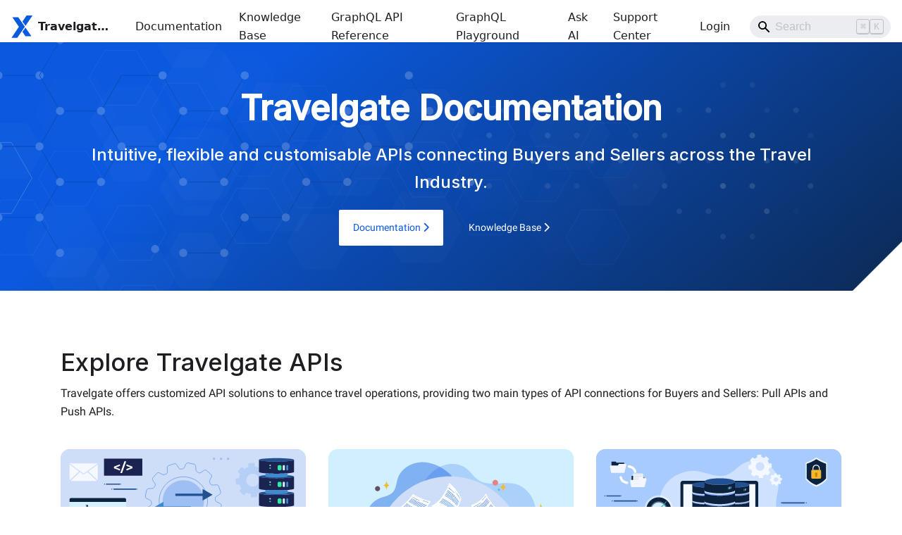

--- FILE ---
content_type: text/html; charset=utf-8
request_url: https://docs.travelgate.com/
body_size: 14897
content:
<!doctype html><html lang=en dir=ltr class="plugin-pages plugin-id-default" data-has-hydrated=false><meta charset=UTF-8><meta name=generator content="Docusaurus v3.8.1"><title data-rh=true>Hello from Travelgate Docs | Travelgate Docs</title><meta data-rh=true name=viewport content="width=device-width, initial-scale=1.0"><meta data-rh=true name=twitter:card content=summary_large_image><meta data-rh=true property=og:image content=https://docs.travelgate.com/img/docusaurus-social-card.jpg><meta data-rh=true name=twitter:image content=https://docs.travelgate.com/img/docusaurus-social-card.jpg><meta data-rh=true property=og:url content=https://docs.travelgate.com/><meta data-rh=true property=og:locale content=en><meta data-rh=true name=docusaurus_locale content=en><meta data-rh=true name=docusaurus_tag content=default><meta data-rh=true name=docsearch:language content=en><meta data-rh=true name=docsearch:docusaurus_tag content=default><meta data-rh=true property=og:title content="Hello from Travelgate Docs | Travelgate Docs"><meta data-rh=true name=description content="Description will go into a meta tag in <head />"><meta data-rh=true property=og:description content="Description will go into a meta tag in <head />"><link data-rh=true rel=icon href=/img/favicon.ico><link data-rh=true rel=canonical href=https://docs.travelgate.com/><link data-rh=true rel=alternate href=https://docs.travelgate.com/ hreflang=en><link data-rh=true rel=alternate href=https://docs.travelgate.com/ hreflang=x-default><script data-rh=true>document.addEventListener("DOMContentLoaded",function(){void 0===window.docusaurus&&insertBanner()});function insertBanner(){var n=document.createElement("div");n.id="__docusaurus-base-url-issue-banner-container",n.innerHTML='\n<div id="__docusaurus-base-url-issue-banner" style="border: thick solid red; background-color: rgb(255, 230, 179); margin: 20px; padding: 20px; font-size: 20px;">\n   <p style="font-weight: bold; font-size: 30px;">Your Docusaurus site did not load properly.</p>\n   <p>A very common reason is a wrong site <a href="https://docusaurus.io/docs/docusaurus.config.js/#baseUrl" style="font-weight: bold;">baseUrl configuration</a>.</p>\n   <p>Current configured baseUrl = <span style="font-weight: bold; color: red;">/</span>  (default value)</p>\n   <p>We suggest trying baseUrl = <span id="__docusaurus-base-url-issue-banner-suggestion-container" style="font-weight: bold; color: green;"></span></p>\n</div>\n',document.body.prepend(n);var e=document.getElementById("__docusaurus-base-url-issue-banner-suggestion-container"),s=window.location.pathname;e.innerHTML="/"===s.substr(-1)?s:s+"/"}</script><link rel=preconnect href=https://www.google-analytics.com><link rel=preconnect href=https://www.googletagmanager.com><script async src="https://www.googletagmanager.com/gtag/js?id=G-ECHYSGVN82"></script><script>function gtag(){dataLayer.push(arguments)}window.dataLayer=window.dataLayer||[],gtag("js",new Date),gtag("config","G-ECHYSGVN82",{anonymize_ip:!0})</script><link rel=stylesheet href="https://fonts.googleapis.com/css2?family=Roboto:wght@300;400;500&display=swap"><link rel=stylesheet href="https://fonts.googleapis.com/css2?family=Inter:wght@300;400;500&display=swap"><script src=https://kit.fontawesome.com/e1e13599a5.js></script><script src=https://widget.kapa.ai/kapa-widget.bundle.js defer data-website-id=22c9d321-f9d2-48e3-958b-a5789f17c4b7 data-project-name=Travelgate data-project-color=#0B59DE data-project-logo=/img/ask_ia.svg data-modal-disclaimer="AIna, Travelgate's multilingual AI assistant, provides quick answers and troubleshooting guidance based on our official documentation. For the most precise and helpful response, please describe your inquiry clearly and in detail. While we strive for thoroughness, AI-generated responses may not always be perfect. They are provided as is, and Travelgate disclaims any liability for inaccuracies. Please use discretion." data-user-analytics-fingerprint-enabled=true data-user-analytics-store-ip=true data-button-text=" " data-button-width=13rem data-button-height=2.5rem data-button-image-width=170></script><link rel=stylesheet href=/assets/css/styles.762b495e.css><script src=/assets/js/runtime~main.b3ce7d8d.js defer></script><script src=/assets/js/main.331233bd.js defer></script><body class=navigation-with-keyboard><svg xmlns=http://www.w3.org/2000/svg style="display: none;"><defs>
<symbol id=theme-svg-external-link viewBox="0 0 24 24"><path fill=currentColor d="M21 13v10h-21v-19h12v2h-10v15h17v-8h2zm3-12h-10.988l4.035 4-6.977 7.07 2.828 2.828 6.977-7.07 4.125 4.172v-11z"/></symbol>
</defs></svg>
<script>!function(){var t="light",e=function(){try{return new URLSearchParams(window.location.search).get("docusaurus-theme")}catch(t){}}()||function(){try{return window.localStorage.getItem("theme")}catch(t){}}();document.documentElement.setAttribute("data-theme",e||t),document.documentElement.setAttribute("data-theme-choice",e||t)}(),function(){try{for(var[t,e]of new URLSearchParams(window.location.search).entries())if(t.startsWith("docusaurus-data-")){var a=t.replace("docusaurus-data-","data-");document.documentElement.setAttribute(a,e)}}catch(t){}}()</script><div id=__docusaurus><link rel=preload as=image href=/img/logo.svg><link rel=preload as=image href=https://storage.travelgate.com/docs/home_docs_browse_api_hotelx.svg><link rel=preload as=image href=https://storage.travelgate.com/docs/home_docs_browse_channelx.svg><link rel=preload as=image href=https://storage.travelgate.com/docs/home_docs_browse_hotelpush.svg><link rel=preload as=image href=https://storage.travelgate.com/docs/home_docs_browse_inventory.svg><link rel=preload as=image href=https://storage.travelgate.com/docs/home_docs_browse_distribution.svg><link rel=preload as=image href=https://stplaformwe.blob.core.windows.net/docs/home_docs_hero_kb.svg><link rel=preload as=image href=https://stplaformwe.blob.core.windows.net/docs/home_join_community_a.svg><link rel=preload as=image href=https://stplaformwe.blob.core.windows.net/docs/home_join_community_b.svg><link rel=preload as=image href=https://stplaformwe.blob.core.windows.net/docs/home_join_community_c.svg><link rel=preload as=image href=https://www.travelgate.com/assets/img/logos/logo_tg_negative.svg><div role=region aria-label="Skip to main content"><a class=skipToContent_fXgn href=#__docusaurus_skipToContent_fallback>Skip to main content</a></div><nav aria-label=Main class="theme-layout-navbar navbar navbar--fixed-top"><div class=navbar__inner><div class=navbar__items><button aria-label="Toggle navigation bar" aria-expanded=false class="navbar__toggle clean-btn" type=button><svg width=30 height=30 viewBox="0 0 30 30" aria-hidden=true><path stroke=currentColor stroke-linecap=round stroke-miterlimit=10 stroke-width=2 d="M4 7h22M4 15h22M4 23h22"/></svg></button><a class=navbar__brand href=/><div class=navbar__logo><img src=/img/logo.svg alt=Travelgate class="themedComponent_mlkZ themedComponent--light_NVdE"><img src=/img/logo.svg alt=Travelgate class="themedComponent_mlkZ themedComponent--dark_xIcU"></div><b class="navbar__title text--truncate">Travelgate Docs</b></a><a class="navbar__item navbar__link" href=/docs/get-started/introduction>Documentation</a><a class="navbar__item navbar__link" sidebarid=kbSidebar href=/kb>Knowledge Base</a><a class="navbar__item navbar__link" sidebarid=schemaSidebar href=/api>GraphQL API Reference</a><a class="navbar__item navbar__link" sidebarid=playgroundSidebar href=/playground>GraphQL Playground</a><a class="navbar__item navbar__link" sidebarid=askAiSidebar href=/ask-ai>Ask AI</a><a href=https://app.travelgate.com/tickets target=_blank rel="noopener noreferrer" class="navbar__item navbar__link" sidebarid=supportCenterSidebar>Support Center</a></div><div class="navbar__items navbar__items--right"><a href=# class="navbar__item navbar__link">Login</a><div class=navbarSearchContainer_Bca1><div class="navbar__search searchBarContainer_NW3z" dir=ltr><input placeholder=Search aria-label=Search class="navbar__search-input searchInput_YFbd" value=""><div class="loadingRing_RJI3 searchBarLoadingRing_YnHq"><div></div><div></div><div></div><div></div></div></div></div></div></div><div role=presentation class=navbar-sidebar__backdrop></div></nav><div id=__docusaurus_skipToContent_fallback class="theme-layout-main main-wrapper mainWrapper_z2l0"><header class="hero hero--primary hero-docs heroBanner_qdFl"><div class=container><h1 class=hero__title>Travelgate Documentation</h1><p class=hero__subtitle>Intuitive, flexible and customisable APIs connecting Buyers and Sellers across the Travel Industry.<div class=buttons_AeoN><a class="button button--secondary button--lg" href=/docs/get-started/introduction>Documentation <i class="fa-solid fa-chevron-right"></i></a><a class="button button--secondary button--lg margin-left--md button--outline" href=/kb>Knowledge Base <i class="fa-solid fa-chevron-right"></i></a></div></div></header><main><div class=container><div class=browse-articles><div class=row><div class="col col--12"><div class=section-title><h3>Explore Travelgate APIs</h3><p>Travelgate offers customized API solutions to enhance travel operations, providing two main types of API connections for Buyers and Sellers: Pull APIs and Push APIs.</div></div></div><div class=row><div class="col col--4"><div class=item><img src=https://storage.travelgate.com/docs/home_docs_browse_api_hotelx.svg><h4>Hotel-X Pull Buyers API</h4><p>Hotel-X API allows you to get results from the largest network of Sellers in a single request. It enables access to static information, booking and reservation management.<p><a href=/docs/apis/for-buyers/hotel-x-pull-buyers-api/quickstart>Quickstart guide <i class="fa-solid fa-chevron-right"></i></a></div></div><div class="col col--4"><div class=item><img src=https://storage.travelgate.com/docs/home_docs_browse_channelx.svg><h4>Channel-X Push Buyers API</h4><p>Channel-X API extracts products loaded into our Inventory tool and pushes them to the Buyer’s system. Note that to enable bookings, it is essential to also develop Hotel-X API.<p><a href=/docs/apis/for-buyers/channel-x-push-buyers-api/quickstart>Quickstart guide <i class="fa-solid fa-chevron-right"></i></a></div></div><div class="col col--4"><div class=item><img src=https://storage.travelgate.com/docs/home_docs_browse_hotelpush.svg><h4>Hotel Push Sellers API</h4><p>By combining Inventory tool and the Hotel Push Sellers API, Sellers can push their products into Travelgate database, making them accessible to Buyers.<p><a href=/docs/apis/for-sellers/inventory-push-graphql-api/quickstart>Quickstart guide <i class="fa-solid fa-chevron-right"></i></a></div></div></div></div><div class=browse-articles><div class=row><div class="col col--12"><div class=section-title><h3>Explore Travelgate APPs</h3><p>If you don’t have an API in your tech stack, aren’t integrated with any tech platform, or simply want to maximize our apps, Travelgate offers user-friendly, tailored solutions.</div></div></div><div class=row><div class="col col--4"><div class=item><img src=https://storage.travelgate.com/docs/home_docs_browse_inventory.svg><h4>Inventory</h4><p>In our Inventory extranet we will give you the tools to setup hotels, rates and rooms contracted with the hoteliers, allowing channel managers to push availability and prices.<p><a href=/docs/apps/inventory/quickstart>Quickstart guide <i class="fa-solid fa-chevron-right"></i></a></div></div><div class="col col--4"><div class=item><img src=https://storage.travelgate.com/docs/home_docs_browse_distribution.svg><h4>Distribution</h4><p>With Distribution you will be able to configure distribution rules to connect your B2B Buyers effortless and access all Sellers from our Marketplace.<p><a href=/docs/apps/distribution/quickstart>Quickstart guide <i class="fa-solid fa-chevron-right"></i></a></div></div></div></div></div><div class=subhero-kb><div class=container><div class=aux><div class=wrap-text><h3>Knowledge Base</h3><p>Maximize your buying and selling experience with our Knowledge Base! Discover expert tips, troubleshooting guides, and best practices to help you navigate technical features, optimize web usage, and unlock the full potential of our platform.</p><a class="button button--secondary button--lg" href=/kb>Knowledge Base <i class="fa-solid fa-chevron-right"></i></a></div><img src=https://stplaformwe.blob.core.windows.net/docs/home_docs_hero_kb.svg></div></div></div><div class=container><div class=join-community><div class=row><div class="col col--3"><h5>Join a community of builders</h5></div><div class="col col--3"><div class=item><img src=https://stplaformwe.blob.core.windows.net/docs/home_join_community_a.svg><h6>Community</h6><p>Explore the latest feature releases and share your ideas and suggestions.<p><a href=https://community.travelgatex.com/ target=_blank>More information <i class="fa-solid fa-chevron-right"></i></a></div></div><div class="col col--3"><div class=item><img src=https://stplaformwe.blob.core.windows.net/docs/home_join_community_b.svg><h6>Status page</h6><p>Check the status of our services in real time.<p><a href=https://status.travelgatex.com/ target=_blank>More information <i class="fa-solid fa-chevron-right"></i></a></div></div><div class="col col--3"><div class=item><img src=https://stplaformwe.blob.core.windows.net/docs/home_join_community_c.svg><h6>Integrations Roadmap</h6><p>Take a look at Travelgate’s Seller API Development Roadmap.<p><a href=https://app.travelgate.com/network/roadmap target=_blank>More information <i class="fa-solid fa-chevron-right"></i></a></div></div></div></div></div></main></div><footer class="footer footer--dark"><div class="container container-fluid"><div class=row><div class="col col--3"><img src=https://www.travelgate.com/assets/img/logos/logo_tg_negative.svg class=logo><div class=social><span><a target=_blank class=footer__list-rrss href=https://twitter.com/travelgatex><i class="fa-brands fa-x-twitter" aria-hidden=true></i></a></span><span><a target=_blank class=footer__list-rrss href=https://www.facebook.com/TravelgateX/><i class="fa-brands fa-facebook-f" aria-hidden=true></i></a></span><span><a target=_blank class=footer__list-rrss href=https://www.linkedin.com/company/travelgatex/><i class="fa-brands fa-linkedin-in" aria-hidden=true></i></a></span><span><a target=_blank class=footer__list-rrss href=https://www.youtube.com/@TravelgateX><i class="fa-brands fa-youtube" aria-hidden=true></i></a></span><span><a target=_blank class=footer__list-rrss href="https://www.instagram.com/accounts/login/?next=/travelgatex/"><i class="fa-brands fa-instagram" aria-hidden=true></i></a></span><span><a target=_blank class=footer__list-rrss href=https://discord.com/servers/travelgate-1121158946074402916><i class="fa-brands fa-discord" aria-hidden=true></i></a></span></div><p class=copyright>A complete ecosystem of travel connections, democratizing and simplifying sourcing & distribution.<p>© <!-- -->2025<!-- --> Travelgate</div><div class="col col--3"><h6>Company</h6><ul><li><a href=https://www.travelgate.com/about-us target=_blank>About us</a><li><a href=https://xtg.bamboohr.com/jobs/ target=_blank>Careers</a><li><a href=https://news.travelgate.com/ target=_blank>Blog</a><li><a href=https://conx.travelgate.com/ target=_blank>ConX</a><li><a href=https://www.travelgate.com/iso-certificate target=_blank>ISO Certificate</a></ul></div><div class="col col--3"><h6>Navigation</h6><ul><li><a href=https://www.travelgate.com target=_blank>Home</a><li><a href=https://www.travelgate.com/why-travelgate target=_blank>Why Travelgate?</a><li><a href=https://www.travelgate.com/marketplace target=_blank>Marketplace</a><li><a href=https://www.travelgate.com/solutions target=_blank>Solutions</a><li><a href=https://www.travelgate.com/service-packages target=_blank>Service Packages</a></ul></div><div class="col col--3"><h6>Resources</h6><ul><li><a href=https://docs.travelgate.com/ target=_blank>Documentation</a><li><a href=https://docs.travelgate.com/kb target=_blank>Help Center</a><li><a href=https://app.travelgate.com/status target=_blank>Status Services</a><li><a href="https://landing.travelgate.com/en/travel-trends-dashboard?utm_campaign=Data%20Digest" target=_blank>Travel Trends Data Dashboard</a><li><a href=https://app.travelgate.com/network/roadmap target=_blank>Integrations Roadmap</a><li><a href=https://discord.com/servers/travelgate-1121158946074402916 target=_blank>Travelgate Community</a><li><a href=https://www.travelgate.com/press-kit target=_blank>Press Kit</a></ul></div></div></div><div class=footer__ts><div class=container><div class="brand-bar w-layout-grid "><a href=https://www.travelsoft.com/ target=_blank class="ts-group-label w-inline-block"><svg xmlns=http://www.w3.org/2000/svg width=100% viewBox="0 0 1273 299" fill=none class=icon-travelsoft><path d="M185.776 34.2682C179.578 31.6329 172.884 28.9695 168.54 27.8146C142.107 20.7874 117.656 22.088 95.8235 31.2325C74.0697 40.3439 55.6388 56.9355 40.5973 79.2959C13.5687 119.476 8.01193 174.721 26.2544 219.709L0 230.665V250.17L34.1421 235.922C38.9369 244.261 44.6788 252.073 51.386 259.161C68.753 277.515 88.7615 290.089 110.757 295.344C132.815 300.614 156.224 298.364 180.016 288.11C209.701 275.316 226.883 250.384 228.084 217.287C228.802 197.502 222.299 177.655 210.57 162.294L256.718 143.036V123.531L235.085 132.559L199.023 96.4962L181.062 103.992L217.125 140.054L196.993 148.455C184.8 138.867 169.607 133.242 152.481 134.007C122.349 135.354 89.6429 151.668 86.0489 185.597C82.874 215.569 100.938 246.353 133.817 246.353C146.368 246.353 156.374 242.75 163.612 236.5C170.794 230.298 174.545 222.096 175.712 214.13C176.83 206.504 175.652 198.62 172.366 192.237L155.617 199.23C157.091 201.949 158.549 207.11 157.902 211.521C157.273 215.819 155.318 219.88 151.848 222.876C148.435 225.824 142.844 228.353 133.817 228.353C115.146 228.353 101.494 210.67 103.949 187.493C106.15 166.715 126.898 153.169 153.285 151.989C185.385 150.555 211.364 181.666 210.096 216.634C209.145 242.839 196.144 261.558 172.891 271.58C152.291 280.458 132.844 282.114 114.939 277.837C96.9715 273.544 79.9107 263.118 64.4604 246.79C26.2238 206.381 23.9004 136.367 55.5326 89.3427C69.0934 69.1834 84.9816 55.2886 102.777 47.835C120.494 40.4145 140.824 39.0715 163.915 45.2104C167.815 46.2472 175.736 49.4925 183.299 52.8051L211.338 65.7896C212.921 66.5225 214.617 65.0201 214.082 63.3604L200.505 21.3014C200.082 19.9902 201.08 18.6537 202.458 18.6876L228.713 19.3332C258.341 20.0222 285.595 44.3351 291.676 73.0945C291.994 74.5997 290.817 75.9776 289.279 75.9776H257.696V93.9776H310.934V84.9776C310.934 41.5517 272.524 2.35079 229.137 1.33821L229.131 1.33807L174.715 0L185.776 34.2682Z" fill=url(#paint0_linear_1001_13) /><path d="M254.043 50.3917C254.043 57.2792 248.46 62.8627 241.572 62.8627C234.685 62.8627 229.102 57.2792 229.102 50.3917C229.102 43.5042 234.685 37.9207 241.572 37.9207C248.46 37.9207 254.043 43.5042 254.043 50.3917Z" fill=url(#paint0_linear_1001_13) /><path d="M926.685 194.835C932.362 197.627 938.877 199.023 946.229 199.023C953.488 199.023 959.863 197.814 965.354 195.394C970.845 192.974 975.126 189.531 978.197 185.063C981.268 180.596 982.804 175.338 982.804 169.289C982.804 162.402 981.268 157.004 978.197 153.095C975.219 149.093 971.636 146.255 967.448 144.579C963.26 142.904 957.816 141.276 951.115 139.693C946.555 138.67 942.971 137.739 940.366 136.901C937.76 135.971 935.619 134.714 933.944 133.132C932.269 131.55 931.431 129.41 931.431 126.711C931.431 123.826 932.641 121.499 935.061 119.731C937.481 117.962 940.784 117.078 944.972 117.078C949.533 117.078 953.209 118.242 956.001 120.568C958.793 122.802 960.421 125.873 960.887 129.782H980.71C980.524 123.639 978.895 118.242 975.824 113.588C972.846 108.935 968.704 105.352 963.4 102.839C958.095 100.326 951.952 99.0698 944.972 99.0698C938.365 99.0698 932.501 100.28 927.383 102.699C922.264 105.026 918.262 108.283 915.377 112.471C912.492 116.659 911.05 121.406 911.05 126.711C911.05 133.691 912.585 139.182 915.656 143.183C918.728 147.185 922.357 150.117 926.545 151.978C930.826 153.746 936.271 155.422 942.878 157.004C947.346 158.121 950.789 159.098 953.209 159.935C955.629 160.773 957.629 161.983 959.212 163.565C960.887 165.054 961.724 167.055 961.724 169.568C961.724 173.197 960.328 175.989 957.536 177.944C954.744 179.898 950.975 180.875 946.229 180.875C941.017 180.875 936.829 179.433 933.665 176.548C930.594 173.663 928.825 169.707 928.36 164.682H908.258C908.537 171.569 910.259 177.618 913.423 182.83C916.68 187.948 921.101 191.95 926.685 194.835Z" fill=currentColor /><path d="M360.904 118.195H389.802V197.907H410.881V118.195H439.778V100.187H360.904V118.195Z" fill=currentColor /><path d="M586.24 100.187H606.063L643.336 197.907H621.558L613.88 176.548H578.562L570.884 197.907H549.106L586.24 100.187ZM584.844 158.958H607.598L596.151 127.269L584.844 158.958Z" fill=currentColor fill-rule=evenodd clip-rule=evenodd /><path d="M640.041 100.187H661.121L685.272 171.662L709.562 100.187H730.642L695.463 197.907H675.22L640.041 100.187Z" fill=currentColor /><path d="M746.708 100.187H813.157V118.195H767.648V138.856H803.944V157.004H767.648V179.759H814.693V197.907H746.708V100.187Z" fill=currentColor /><path d="M834.361 100.187H855.441V179.759H899.694V197.907H834.361V100.187Z" fill=currentColor /><path d="M1022.54 192.602C1030.17 196.883 1038.73 199.023 1048.22 199.023C1057.62 199.023 1066.09 196.883 1073.63 192.602C1081.26 188.228 1087.22 182.271 1091.5 174.733C1095.87 167.102 1098.06 158.539 1098.06 149.047C1098.06 139.554 1095.87 131.038 1091.5 123.5C1087.22 115.868 1081.26 109.912 1073.63 105.631C1066.09 101.257 1057.62 99.0698 1048.22 99.0698C1038.73 99.0698 1030.17 101.257 1022.54 105.631C1015 109.912 1009.04 115.868 1004.67 123.5C1000.39 131.038 998.245 139.554 998.245 149.047C998.245 158.539 1000.39 167.102 1004.67 174.733C1009.04 182.271 1015 188.228 1022.54 192.602ZM1022.95 165.38C1020.53 160.54 1019.32 155.096 1019.32 149.047C1019.32 142.997 1020.53 137.553 1022.95 132.713C1025.47 127.874 1028.91 124.058 1033.28 121.266C1037.66 118.474 1042.59 117.078 1048.08 117.078C1053.57 117.078 1058.51 118.474 1062.88 121.266C1067.35 124.058 1070.79 127.874 1073.21 132.713C1075.72 137.553 1076.98 142.997 1076.98 149.047C1076.98 155.096 1075.72 160.54 1073.21 165.38C1070.79 170.219 1067.35 174.035 1062.88 176.827C1058.51 179.526 1053.57 180.875 1048.08 180.875C1042.59 180.875 1037.66 179.526 1033.28 176.827C1028.91 174.035 1025.47 170.219 1022.95 165.38Z" fill=currentColor fill-rule=evenodd clip-rule=evenodd /><path d="M1184.36 100.187H1117.91V197.907H1138.85V158.121H1175.14V139.973H1138.85V118.195H1184.36V100.187Z" fill=currentColor /><path d="M1194.05 118.195H1222.95V197.907H1244.03V118.195H1272.93V100.187H1194.05V118.195Z" fill=currentColor /><path d="M490.637 100.07H456.108V197.79H477.188V161.773L513.204 197.79H538.674L502.478 161.593C514.705 161.154 519.419 159.911 523.366 157.864C528.392 155.165 532.208 151.489 534.813 146.836C537.419 142.182 538.722 136.878 538.722 130.921C538.722 124.872 537.419 119.521 534.813 114.867C532.208 110.214 528.392 106.584 523.366 103.979C518.434 101.373 512.072 100.07 490.637 100.07ZM489.52 144.323C509.072 144.323 512.524 143.067 514.851 140.554C517.177 137.948 518.341 134.737 518.341 130.921C518.341 127.106 517.177 123.941 514.851 121.429C512.524 118.823 509.072 117.52 489.52 117.52H477.188V144.323H489.52Z" fill=currentColor fill-rule=evenodd clip-rule=evenodd /><defs xmlns=http://www.w3.org/2000/svg width=100% viewBox="0 0 1273 299" fill=none><linearGradient id=paint0_linear_1001_13 x1=-1.74459e-05 x2=26.7688 y1=240 y2=52.8461 gradientUnits=userSpaceOnUse><stop stop-color=#249987 fill=currentColor /><stop stop-color=#1F8868 fill=currentColor offset=0.996462 /></linearGradient></defs></svg><div class=travelsoft-suffix>GROUP</div></a><div class=brand-carrousel><div class=brand-links><a data-w-id=2a14cc6b-d2ff-d1dd-220c-c03c670623c8 href=https://atcoretec.com/ target=_blank class="brand-link w-inline-block"><div class=animated-blason><div class="portfolio-blason-wrap blason-main"><svg xmlns=http://www.w3.org/2000/svg width=100% viewBox="0 0 1090 1090" fill=none class=portfolio-blason><path d="M669.377 792.296L629.319 680.883H441.41L399.895 792.296H287.004L492.393 277.704H580.521L782.996 792.296H669.377ZM536.093 417.667L472 588.966H598.729L536.093 417.667Z" fill=currentColor /><path d="M535 1070C830.472 1070 1070 830.472 1070 535C1070 239.528 830.472 0 535 0C239.528 0 0 239.528 0 535C0 830.472 239.528 1070 535 1070ZM1026.41 535C1026.41 806.397 806.397 1026.41 535 1026.41C263.603 1026.41 43.5926 806.397 43.5926 535C43.5926 263.603 263.603 43.5926 535 43.5926C806.397 43.5926 1026.41 263.603 1026.41 535Z" fill=currentColor fill-rule=evenodd clip-rule=evenodd /></svg></div><div class="portfolio-blason-wrap blason-hidden"><svg xmlns=http://www.w3.org/2000/svg width=100% viewBox="0 0 1090 1090" fill=none class="active-portfolio-blason atcore-blason"><path d="M669.377 792.296L629.319 680.883H441.41L399.895 792.296H287.004L492.393 277.704H580.521L782.996 792.296H669.377ZM536.093 417.667L472 588.966H598.729L536.093 417.667Z" fill=currentColor /><path d="M535 1070C830.472 1070 1070 830.472 1070 535C1070 239.528 830.472 0 535 0C239.528 0 0 239.528 0 535C0 830.472 239.528 1070 535 1070ZM1026.41 535C1026.41 806.397 806.397 1026.41 535 1026.41C263.603 1026.41 43.5926 806.397 43.5926 535C43.5926 263.603 263.603 43.5926 535 43.5926C806.397 43.5926 1026.41 263.603 1026.41 535Z" fill=currentColor fill-rule=evenodd clip-rule=evenodd /></svg></div></div><div class=brand-link-label>Atcore</div></a><a data-w-id=647dbf76-5f76-ce06-e3b0-88a960efd867 href=https://www.eventiz.biz/ target=_blank class="brand-link w-inline-block"><div class=animated-blason><div class="portfolio-blason-wrap blason-main"><svg xmlns=http://www.w3.org/2000/svg width=100% viewBox="0 0 1090 1090" fill=none class=portfolio-blason><path d="M535 1070C830.472 1070 1070 830.472 1070 535C1070 239.528 830.472 0 535 0C239.528 0 0 239.528 0 535C0 830.472 239.528 1070 535 1070ZM1026.41 535C1026.41 806.397 806.397 1026.41 535 1026.41C263.603 1026.41 43.5926 806.397 43.5926 535C43.5926 263.603 263.603 43.5926 535 43.5926C806.397 43.5926 1026.41 263.603 1026.41 535Z" fill=currentColor fill-rule=evenodd clip-rule=evenodd /><path d="M715.579 693.816C717.529 698.408 719.816 703.408 722.174 708.559C726.038 717.004 730.09 725.858 733.148 733.999L727.972 740.797C722.974 745.521 717.856 750.531 712.617 755.658L712.613 755.661L712.588 755.686L712.585 755.689C689.43 778.35 663.929 803.309 636.155 816.183C625.368 821.18 613.507 823.855 601.644 826.531C596.211 827.757 590.777 828.983 585.447 830.431C584.639 830.651 583.82 830.851 583 831.05C580.726 831.604 578.44 832.161 576.378 833.157C535.305 853.039 493.743 852.363 452.277 835.193C435.832 828.386 423.029 816.353 414.872 800.259C409.455 789.581 404.427 778.7 399.399 767.821C397.648 764.034 395.897 760.245 394.131 756.467C392.859 753.746 391.659 750.989 390.459 748.232C388.433 743.579 386.407 738.926 384.043 734.452C367.436 702.99 348.638 696.471 315.151 711.496C313.559 708.162 311.928 704.837 310.295 701.507L310.288 701.492C305.801 692.344 301.3 683.164 297.538 673.69C296.344 670.681 298.736 664.734 301.385 661.961C310.134 652.796 319.067 643.806 328.001 634.816C336.687 626.075 345.376 617.33 353.893 608.427C357.732 604.411 361.881 598.787 362.251 593.647C368.295 509.418 397.791 433.026 441.862 362.304C451.646 346.607 464.003 332.55 476.381 318.47C484.098 309.691 491.823 300.903 498.937 291.705C515.713 270.028 534.233 250.606 558.56 237.58C585.342 223.226 613.7 222.869 641.65 232.267C648.665 234.623 655.528 244.065 658.09 251.711C663.071 266.572 666.645 281.911 670.217 297.242C671.308 301.924 672.399 306.605 673.529 311.271C673.956 313.039 673.494 315.073 673.052 317.024C672.952 317.464 672.854 317.899 672.766 318.326C658.168 389.472 625.126 450.94 575.45 503.625C567.164 512.415 558.973 521.307 550.782 530.2C530.725 551.973 510.667 573.748 489.211 594.034C449.641 631.44 463.236 703.439 510.485 725.506C551.898 744.847 593.408 747.428 635.997 732.512C661.032 723.743 690.65 711.474 715.579 693.816ZM481.433 535.827C495.778 536.084 504.693 531.496 513.809 520.356C529.623 501.035 545.541 481.781 561.815 462.839C578.065 443.942 589.735 423.069 590.305 397.575C590.855 373.254 576.178 356.343 554.578 358.453C544.844 359.413 534.416 364.67 526.507 370.82C501.438 390.309 485.123 417.209 470.914 444.868C462.003 462.214 455.1 481.111 450.66 500.109C445.257 523.214 463.162 538.561 481.433 535.827Z" fill=currentColor fill-rule=evenodd clip-rule=evenodd /></svg></div><div class="portfolio-blason-wrap blason-hidden"><svg xmlns=http://www.w3.org/2000/svg width=100% viewBox="0 0 1090 1090" fill=none class="active-portfolio-blason eventiz-blason"><path d="M535 1070C830.472 1070 1070 830.472 1070 535C1070 239.528 830.472 0 535 0C239.528 0 0 239.528 0 535C0 830.472 239.528 1070 535 1070ZM1026.41 535C1026.41 806.397 806.397 1026.41 535 1026.41C263.603 1026.41 43.5926 806.397 43.5926 535C43.5926 263.603 263.603 43.5926 535 43.5926C806.397 43.5926 1026.41 263.603 1026.41 535Z" fill=currentColor fill-rule=evenodd clip-rule=evenodd /><path d="M715.579 693.816C717.529 698.408 719.816 703.408 722.174 708.559C726.038 717.004 730.09 725.858 733.148 733.999L727.972 740.797C722.974 745.521 717.856 750.531 712.617 755.658L712.613 755.661L712.588 755.686L712.585 755.689C689.43 778.35 663.929 803.309 636.155 816.183C625.368 821.18 613.507 823.855 601.644 826.531C596.211 827.757 590.777 828.983 585.447 830.431C584.639 830.651 583.82 830.851 583 831.05C580.726 831.604 578.44 832.161 576.378 833.157C535.305 853.039 493.743 852.363 452.277 835.193C435.832 828.386 423.029 816.353 414.872 800.259C409.455 789.581 404.427 778.7 399.399 767.821C397.648 764.034 395.897 760.245 394.131 756.467C392.859 753.746 391.659 750.989 390.459 748.232C388.433 743.579 386.407 738.926 384.043 734.452C367.436 702.99 348.638 696.471 315.151 711.496C313.559 708.162 311.928 704.837 310.295 701.507L310.288 701.492C305.801 692.344 301.3 683.164 297.538 673.69C296.344 670.681 298.736 664.734 301.385 661.961C310.134 652.796 319.067 643.806 328.001 634.816C336.687 626.075 345.376 617.33 353.893 608.427C357.732 604.411 361.881 598.787 362.251 593.647C368.295 509.418 397.791 433.026 441.862 362.304C451.646 346.607 464.003 332.55 476.381 318.47C484.098 309.691 491.823 300.903 498.937 291.705C515.713 270.028 534.233 250.606 558.56 237.58C585.342 223.226 613.7 222.869 641.65 232.267C648.665 234.623 655.528 244.065 658.09 251.711C663.071 266.572 666.645 281.911 670.217 297.242C671.308 301.924 672.399 306.605 673.529 311.271C673.956 313.039 673.494 315.073 673.052 317.024C672.952 317.464 672.854 317.899 672.766 318.326C658.168 389.472 625.126 450.94 575.45 503.625C567.164 512.415 558.973 521.307 550.782 530.2C530.725 551.973 510.667 573.748 489.211 594.034C449.641 631.44 463.236 703.439 510.485 725.506C551.898 744.847 593.408 747.428 635.997 732.512C661.032 723.743 690.65 711.474 715.579 693.816ZM481.433 535.827C495.778 536.084 504.693 531.496 513.809 520.356C529.623 501.035 545.541 481.781 561.815 462.839C578.065 443.942 589.735 423.069 590.305 397.575C590.855 373.254 576.178 356.343 554.578 358.453C544.844 359.413 534.416 364.67 526.507 370.82C501.438 390.309 485.123 417.209 470.914 444.868C462.003 462.214 455.1 481.111 450.66 500.109C445.257 523.214 463.162 538.561 481.433 535.827Z" fill=currentColor fill-rule=evenodd clip-rule=evenodd /></svg></div></div><div class=brand-link-label>Eventiz</div></a><a data-w-id=974cd6a7-6dab-d94a-19d0-1c7039e99209 href=https://www.orchestra.eu/ target=_blank class="brand-link w-inline-block"><div class=animated-blason><div class="portfolio-blason-wrap blason-main"><svg xmlns=http://www.w3.org/2000/svg width=100% viewBox="0 0 1090 1090" fill=none class=portfolio-blason><path d="M896.528 456.994C880.273 395.549 845.675 339.696 800.84 294.646C756.004 249.597 700.084 217.163 638.717 200.616C577.35 184.068 512.706 183.991 451.299 200.392C389.893 216.794 333.896 249.094 288.954 294.037C244.011 338.98 211.711 394.977 195.309 456.383C178.908 517.789 178.985 582.434 195.532 643.801C212.08 705.167 244.513 761.087 289.563 805.923C334.613 850.759 390.687 882.926 452.131 899.181H454.562C456.123 899.173 457.655 898.762 459.01 897.987C460.365 897.213 461.497 896.102 462.297 894.761C463.534 893.228 464.209 891.317 464.209 889.347C464.209 887.377 463.534 885.466 462.297 883.933C373.903 783.828 393.35 618.753 504.283 508.262C562.824 447.931 642.768 413.079 726.813 411.25C783.399 409.878 838.494 429.476 881.501 466.275C882.996 467.546 884.855 468.311 886.812 468.459C888.769 468.608 890.722 468.132 892.391 467.101C894.061 466.07 895.36 464.537 896.104 462.72C896.847 460.904 896.996 458.9 896.528 456.994Z" fill=currentColor /><path d="M850.342 559.53C872.591 581.813 888.266 609.798 895.644 640.41C896.224 642.204 896.216 644.137 895.619 645.926C895.023 647.716 893.87 649.267 892.329 650.354C890.807 651.419 888.994 651.99 887.136 651.99C885.278 651.99 883.465 651.419 881.943 650.354C853.792 630.754 820.338 620.194 786.036 620.079C764.959 619.94 744.063 623.991 724.565 631.995C705.066 640 687.351 651.799 672.451 666.707C645.753 694.14 629.45 730.018 626.344 768.171C623.239 806.325 633.526 844.368 655.435 875.757C656.519 877.313 657.1 879.164 657.1 881.06C657.1 882.957 656.519 884.808 655.435 886.364C654.578 887.565 653.452 888.55 652.148 889.24C650.844 889.93 649.397 890.308 647.922 890.342H645.712C615.1 882.964 587.115 867.289 564.832 845.04C547.372 827.454 533.834 806.369 525.112 783.172C516.39 759.976 512.68 735.195 514.227 710.461C517.647 656.593 541.162 605.97 580.119 568.608C619.076 531.247 670.638 509.869 724.603 508.704C747.875 508.482 770.963 512.858 792.54 521.58C814.118 530.302 833.761 543.199 850.342 559.53Z" fill=currentColor /><path d="M535 1070C830.472 1070 1070 830.472 1070 535C1070 239.528 830.472 0 535 0C239.528 0 0 239.528 0 535C0 830.472 239.528 1070 535 1070ZM1026.41 535C1026.41 806.397 806.397 1026.41 535 1026.41C263.603 1026.41 43.5926 806.397 43.5926 535C43.5926 263.603 263.603 43.5926 535 43.5926C806.397 43.5926 1026.41 263.603 1026.41 535Z" fill=currentColor fill-rule=evenodd clip-rule=evenodd /></svg></div><div class="portfolio-blason-wrap blason-hidden"><svg xmlns=http://www.w3.org/2000/svg width=100% viewBox="0 0 1090 1090" fill=none class="active-portfolio-blason orchestra-blason"><path d="M896.528 456.994C880.273 395.549 845.675 339.696 800.84 294.646C756.004 249.597 700.084 217.163 638.717 200.616C577.35 184.068 512.706 183.991 451.299 200.392C389.893 216.794 333.896 249.094 288.954 294.037C244.011 338.98 211.711 394.977 195.309 456.383C178.908 517.789 178.985 582.434 195.532 643.801C212.08 705.167 244.513 761.087 289.563 805.923C334.613 850.759 390.687 882.926 452.131 899.181H454.562C456.123 899.173 457.655 898.762 459.01 897.987C460.365 897.213 461.497 896.102 462.297 894.761C463.534 893.228 464.209 891.317 464.209 889.347C464.209 887.377 463.534 885.466 462.297 883.933C373.903 783.828 393.35 618.753 504.283 508.262C562.824 447.931 642.768 413.079 726.813 411.25C783.399 409.878 838.494 429.476 881.501 466.275C882.996 467.546 884.855 468.311 886.812 468.459C888.769 468.608 890.722 468.132 892.391 467.101C894.061 466.07 895.36 464.537 896.104 462.72C896.847 460.904 896.996 458.9 896.528 456.994Z" fill=currentColor /><path d="M850.342 559.53C872.591 581.813 888.266 609.798 895.644 640.41C896.224 642.204 896.216 644.137 895.619 645.926C895.023 647.716 893.87 649.267 892.329 650.354C890.807 651.419 888.994 651.99 887.136 651.99C885.278 651.99 883.465 651.419 881.943 650.354C853.792 630.754 820.338 620.194 786.036 620.079C764.959 619.94 744.063 623.991 724.565 631.995C705.066 640 687.351 651.799 672.451 666.707C645.753 694.14 629.45 730.018 626.344 768.171C623.239 806.325 633.526 844.368 655.435 875.757C656.519 877.313 657.1 879.164 657.1 881.06C657.1 882.957 656.519 884.808 655.435 886.364C654.578 887.565 653.452 888.55 652.148 889.24C650.844 889.93 649.397 890.308 647.922 890.342H645.712C615.1 882.964 587.115 867.289 564.832 845.04C547.372 827.454 533.834 806.369 525.112 783.172C516.39 759.976 512.68 735.195 514.227 710.461C517.647 656.593 541.162 605.97 580.119 568.608C619.076 531.247 670.638 509.869 724.603 508.704C747.875 508.482 770.963 512.858 792.54 521.58C814.118 530.302 833.761 543.199 850.342 559.53Z" fill=currentColor /><path d="M535 1070C830.472 1070 1070 830.472 1070 535C1070 239.528 830.472 0 535 0C239.528 0 0 239.528 0 535C0 830.472 239.528 1070 535 1070ZM1026.41 535C1026.41 806.397 806.397 1026.41 535 1026.41C263.603 1026.41 43.5926 806.397 43.5926 535C43.5926 263.603 263.603 43.5926 535 43.5926C806.397 43.5926 1026.41 263.603 1026.41 535Z" fill=currentColor fill-rule=evenodd clip-rule=evenodd /></svg></div></div><div class=brand-link-label>Orchestra</div></a><a data-w-id=054342f3-3c2e-2833-8e83-ef47a209eb1e href=https://tigerbay.co.uk/ target=_blank class="brand-link w-inline-block"><div class=animated-blason><div class="portfolio-blason-wrap blason-main"><svg xmlns=http://www.w3.org/2000/svg width=100% viewBox="0 0 1090 1090" fill=none class=portfolio-blason><path d="M628.472 358.337C646.198 341.261 649.39 312.806 648.353 280.017C638.267 198.885 511.218 208.781 473.357 253.647C434.883 320.505 465.963 381.305 494.901 421.653C538.746 474.692 626.829 359.934 628.472 358.337ZM623.182 502.064C638.912 545.282 712.643 557.295 746.415 543.862C765.127 536.405 799.727 524.056 811.374 511.32C879.133 437.005 849.488 352.09 824.077 342.535C733.024 318.116 615.308 376.23 623.182 502.064ZM274.403 319.339C257.523 343.511 237.793 380.748 256.051 430.904C276.709 482.644 332.177 486.851 348.753 487.56C374.967 488.733 394.109 450.4 405.705 426.893C435.098 367.252 441.809 299.247 393.654 276.355C345.587 258.012 302.114 279.631 274.403 319.339ZM401.629 521.927C329.384 540.903 286.227 493.003 239.904 543.812C220.225 565.405 184.841 630.501 276.709 684.864C342.604 723.875 388.137 631.54 432.336 673.726C432.336 673.726 454.84 700.901 422.61 768.931C400.58 815.431 463.568 852.319 519.155 853.124C573.15 853.916 600.147 825.245 606.511 791.024C614.79 744.467 570.451 714.029 568.916 666.293C567.216 613.362 627.151 568.636 559.38 501.658C475.746 443.379 446.1 510.256 401.629 521.927ZM657.631 650.726C657.631 650.726 622.121 708.758 672.147 741.274C691.946 754.149 732.493 756.512 749.164 753.211C788.681 743.219 819.394 710.912 828.696 654.16C840.489 578.983 693.589 587.733 657.631 650.726Z" fill=currentColor /><path d="M535 1070C830.472 1070 1070 830.472 1070 535C1070 239.528 830.472 0 535 0C239.528 0 0 239.528 0 535C0 830.472 239.528 1070 535 1070ZM1026.41 535C1026.41 806.397 806.397 1026.41 535 1026.41C263.603 1026.41 43.5926 806.397 43.5926 535C43.5926 263.603 263.603 43.5926 535 43.5926C806.397 43.5926 1026.41 263.603 1026.41 535Z" fill=currentColor fill-rule=evenodd clip-rule=evenodd /></svg></div><div class="portfolio-blason-wrap blason-hidden"><svg xmlns=http://www.w3.org/2000/svg width=100% viewBox="0 0 1090 1090" fill=none class="active-portfolio-blason tigerbay-blason"><path d="M628.472 358.337C646.198 341.261 649.39 312.806 648.353 280.017C638.267 198.885 511.218 208.781 473.357 253.647C434.883 320.505 465.963 381.305 494.901 421.653C538.746 474.692 626.829 359.934 628.472 358.337ZM623.182 502.064C638.912 545.282 712.643 557.295 746.415 543.862C765.127 536.405 799.727 524.056 811.374 511.32C879.133 437.005 849.488 352.09 824.077 342.535C733.024 318.116 615.308 376.23 623.182 502.064ZM274.403 319.339C257.523 343.511 237.793 380.748 256.051 430.904C276.709 482.644 332.177 486.851 348.753 487.56C374.967 488.733 394.109 450.4 405.705 426.893C435.098 367.252 441.809 299.247 393.654 276.355C345.587 258.012 302.114 279.631 274.403 319.339ZM401.629 521.927C329.384 540.903 286.227 493.003 239.904 543.812C220.225 565.405 184.841 630.501 276.709 684.864C342.604 723.875 388.137 631.54 432.336 673.726C432.336 673.726 454.84 700.901 422.61 768.931C400.58 815.431 463.568 852.319 519.155 853.124C573.15 853.916 600.147 825.245 606.511 791.024C614.79 744.467 570.451 714.029 568.916 666.293C567.216 613.362 627.151 568.636 559.38 501.658C475.746 443.379 446.1 510.256 401.629 521.927ZM657.631 650.726C657.631 650.726 622.121 708.758 672.147 741.274C691.946 754.149 732.493 756.512 749.164 753.211C788.681 743.219 819.394 710.912 828.696 654.16C840.489 578.983 693.589 587.733 657.631 650.726Z" fill=currentColor /><path d="M535 1070C830.472 1070 1070 830.472 1070 535C1070 239.528 830.472 0 535 0C239.528 0 0 239.528 0 535C0 830.472 239.528 1070 535 1070ZM1026.41 535C1026.41 806.397 806.397 1026.41 535 1026.41C263.603 1026.41 43.5926 806.397 43.5926 535C43.5926 263.603 263.603 43.5926 535 43.5926C806.397 43.5926 1026.41 263.603 1026.41 535Z" fill=currentColor fill-rule=evenodd clip-rule=evenodd /></svg></div></div><div class=brand-link-label>Tigerbay</div></a><a data-w-id=bb269c4d-cfb8-708c-7667-d6d3247955c4 href=https://www.traffics.de/ target=_blank class="brand-link w-inline-block"><div class=animated-blason><div class="portfolio-blason-wrap blason-main"><svg xmlns=http://www.w3.org/2000/svg width=100% viewBox="0 0 1090 1090" fill=none class=portfolio-blason><path d="M297.222 285.333C362.276 285.333 426.692 298.147 486.793 323.041C546.894 347.937 601.503 384.425 647.502 430.424C693.502 476.423 729.991 531.032 754.885 591.133C779.779 651.234 792.593 715.651 792.593 780.704H684.018C684.018 729.908 674.014 679.611 654.575 632.683C635.137 585.755 606.645 543.115 570.728 507.198C534.811 471.28 492.171 442.789 445.243 423.351C398.315 403.912 348.018 393.908 297.222 393.908V285.333Z" fill=currentColor /><path d="M413.997 498.784C376.975 483.448 337.295 475.556 297.222 475.556V556.928C326.609 556.928 355.708 562.717 382.857 573.962C410.007 585.207 434.676 601.691 455.455 622.47C476.234 643.249 492.718 667.918 503.963 695.068C515.21 722.219 520.997 751.316 520.997 780.704H602.37C602.37 740.631 594.476 700.951 579.142 663.928C563.807 626.906 541.329 593.267 512.995 564.93C484.658 536.596 451.019 514.118 413.997 498.784Z" fill=currentColor /><path d="M535 1070C830.472 1070 1070 830.472 1070 535C1070 239.528 830.472 0 535 0C239.528 0 0 239.528 0 535C0 830.472 239.528 1070 535 1070ZM1026.41 535C1026.41 806.397 806.397 1026.41 535 1026.41C263.603 1026.41 43.5926 806.397 43.5926 535C43.5926 263.603 263.603 43.5926 535 43.5926C806.397 43.5926 1026.41 263.603 1026.41 535Z" fill=currentColor fill-rule=evenodd clip-rule=evenodd /></svg></div><div class="portfolio-blason-wrap blason-hidden"><svg xmlns=http://www.w3.org/2000/svg width=100% viewBox="0 0 1090 1090" fill=none class="active-portfolio-blason traffics-blason"><path d="M297.222 285.333C362.276 285.333 426.692 298.147 486.793 323.041C546.894 347.937 601.503 384.425 647.502 430.424C693.502 476.423 729.991 531.032 754.885 591.133C779.779 651.234 792.593 715.651 792.593 780.704H684.018C684.018 729.908 674.014 679.611 654.575 632.683C635.137 585.755 606.645 543.115 570.728 507.198C534.811 471.28 492.171 442.789 445.243 423.351C398.315 403.912 348.018 393.908 297.222 393.908V285.333Z" fill=currentColor /><path d="M413.997 498.784C376.975 483.448 337.295 475.556 297.222 475.556V556.928C326.609 556.928 355.708 562.717 382.857 573.962C410.007 585.207 434.676 601.691 455.455 622.47C476.234 643.249 492.718 667.918 503.963 695.068C515.21 722.219 520.997 751.316 520.997 780.704H602.37C602.37 740.631 594.476 700.951 579.142 663.928C563.807 626.906 541.329 593.267 512.995 564.93C484.658 536.596 451.019 514.118 413.997 498.784Z" fill=currentColor /><path d="M535 1070C830.472 1070 1070 830.472 1070 535C1070 239.528 830.472 0 535 0C239.528 0 0 239.528 0 535C0 830.472 239.528 1070 535 1070ZM1026.41 535C1026.41 806.397 806.397 1026.41 535 1026.41C263.603 1026.41 43.5926 806.397 43.5926 535C43.5926 263.603 263.603 43.5926 535 43.5926C806.397 43.5926 1026.41 263.603 1026.41 535Z" fill=currentColor fill-rule=evenodd clip-rule=evenodd /></svg></div></div><div class=brand-link-label>Traffics</div></a><a data-w-id=0f98dae4-fc7a-d3ee-7e72-a18f73d9c441 href=https://www.travelcompositor.com/en/ target=_blank class="brand-link w-inline-block"><div class=animated-blason><div class="portfolio-blason-wrap blason-main"><svg xmlns=http://www.w3.org/2000/svg width=100% viewBox="0 0 1090 1090" fill=none class=portfolio-blason><path d="M603.239 609.216L565.039 571.117L617.294 520.988C637.396 541.039 663.544 551.066 691.654 551.066C711.756 551.066 731.857 545.05 747.954 535.024C751.643 533.797 755.335 532.568 759.025 531.801C761.38 531.315 763.697 531.013 766.053 531.013C784.153 531.013 800.21 545.05 800.21 565.102C802.212 577.133 794.203 589.164 784.153 595.18C784.153 597.185 782.11 597.185 782.11 597.185C756.002 613.226 727.853 621.248 697.7 621.248C705.748 643.305 709.753 667.367 709.753 691.43C709.753 789.685 629.347 867.889 532.883 867.889C434.379 867.889 355.976 787.68 355.976 691.43C353.973 667.367 359.98 643.305 368.028 621.248C337.875 619.243 309.726 611.221 283.617 597.185H281.615C271.565 591.17 265.519 579.139 265.519 567.106C265.519 549.06 279.575 533.019 299.676 533.019C305.722 533.019 311.768 535.024 317.774 537.028C359.98 561.091 414.278 555.075 448.434 520.988L452.36 517.428C458.013 512.368 468.771 502.727 480.589 490.909L434.379 444.789C406.229 416.716 390.131 378.617 390.131 338.513C390.131 260.31 452.478 198.148 530.843 198.148C609.246 198.148 671.553 260.31 671.553 338.513C671.553 378.617 655.494 416.716 627.345 444.789C625.949 446.187 611.607 460.01 592.833 478.105L592.4 478.522C557.33 512.323 507.128 560.71 496.685 571.117L458.485 609.216C436.382 631.274 424.328 661.352 424.328 693.436C424.328 751.587 472.578 799.711 530.843 799.711C589.143 799.711 637.396 751.587 637.396 693.436C639.397 661.352 625.343 631.274 603.239 609.216ZM458.485 340.518C458.485 360.57 466.532 382.627 482.631 396.664C488.637 400.674 512.782 424.737 530.843 444.789L579.093 396.664C595.189 382.627 603.239 362.575 603.239 340.518C603.239 300.414 571.045 268.33 530.843 268.33C490.639 268.33 458.485 300.414 458.485 340.518Z" fill=currentColor fill-rule=evenodd clip-rule=evenodd /><path d="M535 1070C830.472 1070 1070 830.472 1070 535C1070 239.528 830.472 0 535 0C239.528 0 0 239.528 0 535C0 830.472 239.528 1070 535 1070ZM1026.41 535C1026.41 806.397 806.397 1026.41 535 1026.41C263.603 1026.41 43.5926 806.397 43.5926 535C43.5926 263.603 263.603 43.5926 535 43.5926C806.397 43.5926 1026.41 263.603 1026.41 535Z" fill=currentColor fill-rule=evenodd clip-rule=evenodd /></svg></div><div class="portfolio-blason-wrap blason-hidden"><svg xmlns=http://www.w3.org/2000/svg width=100% viewBox="0 0 1090 1090" fill=none class="active-portfolio-blason travelcompositor-blason"><path d="M603.239 609.216L565.039 571.117L617.294 520.988C637.396 541.039 663.544 551.066 691.654 551.066C711.756 551.066 731.857 545.05 747.954 535.024C751.643 533.797 755.335 532.568 759.025 531.801C761.38 531.315 763.697 531.013 766.053 531.013C784.153 531.013 800.21 545.05 800.21 565.102C802.212 577.133 794.203 589.164 784.153 595.18C784.153 597.185 782.11 597.185 782.11 597.185C756.002 613.226 727.853 621.248 697.7 621.248C705.748 643.305 709.753 667.367 709.753 691.43C709.753 789.685 629.347 867.889 532.883 867.889C434.379 867.889 355.976 787.68 355.976 691.43C353.973 667.367 359.98 643.305 368.028 621.248C337.875 619.243 309.726 611.221 283.617 597.185H281.615C271.565 591.17 265.519 579.139 265.519 567.106C265.519 549.06 279.575 533.019 299.676 533.019C305.722 533.019 311.768 535.024 317.774 537.028C359.98 561.091 414.278 555.075 448.434 520.988L452.36 517.428C458.013 512.368 468.771 502.727 480.589 490.909L434.379 444.789C406.229 416.716 390.131 378.617 390.131 338.513C390.131 260.31 452.478 198.148 530.843 198.148C609.246 198.148 671.553 260.31 671.553 338.513C671.553 378.617 655.494 416.716 627.345 444.789C625.949 446.187 611.607 460.01 592.833 478.105L592.4 478.522C557.33 512.323 507.128 560.71 496.685 571.117L458.485 609.216C436.382 631.274 424.328 661.352 424.328 693.436C424.328 751.587 472.578 799.711 530.843 799.711C589.143 799.711 637.396 751.587 637.396 693.436C639.397 661.352 625.343 631.274 603.239 609.216ZM458.485 340.518C458.485 360.57 466.532 382.627 482.631 396.664C488.637 400.674 512.782 424.737 530.843 444.789L579.093 396.664C595.189 382.627 603.239 362.575 603.239 340.518C603.239 300.414 571.045 268.33 530.843 268.33C490.639 268.33 458.485 300.414 458.485 340.518Z" fill=currentColor fill-rule=evenodd clip-rule=evenodd /><path d="M535 1070C830.472 1070 1070 830.472 1070 535C1070 239.528 830.472 0 535 0C239.528 0 0 239.528 0 535C0 830.472 239.528 1070 535 1070ZM1026.41 535C1026.41 806.397 806.397 1026.41 535 1026.41C263.603 1026.41 43.5926 806.397 43.5926 535C43.5926 263.603 263.603 43.5926 535 43.5926C806.397 43.5926 1026.41 263.603 1026.41 535Z" fill=currentColor fill-rule=evenodd clip-rule=evenodd /></svg></div></div><div class=brand-link-label>Travel Compositor</div></a><a data-w-id=bdcd1b18-fc41-bd02-864a-06d37b4a087c href=https://tct.travel/ target=_blank class="brand-link w-inline-block"><div class=animated-blason><div class="portfolio-blason-wrap blason-main"><svg xmlns=http://www.w3.org/2000/svg width=100% viewBox="0 0 1090 1090" fill=none class=portfolio-blason><path d="M800.518 261.556H706.743L800.518 355.331V261.556Z" fill=currentColor /><path d="M696.131 365.943V272.168L789.906 365.943H696.131Z" fill=currentColor /><path d="M677.4 387.378V289.189H377.869V401.528H265.518V799.245L363.524 701.242V500.451H377.869V686.91L475.874 589.087V500.451H565.232L662.87 401.528H475.874V387.378H677.4" fill=currentColor /><path d="M688.191 397.611H786.195V697.325H673.48V809.859L276.127 809.858L373.766 711.395H575.474V697.325H388.662L486.298 598.215H575.474V510.144L673.48 412.14V598.215H688.191V397.611Z" fill=currentColor /><path d="M535 1070C830.472 1070 1070 830.472 1070 535C1070 239.528 830.472 0 535 0C239.528 0 0 239.528 0 535C0 830.472 239.528 1070 535 1070ZM1026.41 535C1026.41 806.397 806.397 1026.41 535 1026.41C263.603 1026.41 43.5926 806.397 43.5926 535C43.5926 263.603 263.603 43.5926 535 43.5926C806.397 43.5926 1026.41 263.603 1026.41 535Z" fill=currentColor fill-rule=evenodd clip-rule=evenodd /></svg></div><div class="portfolio-blason-wrap blason-hidden"><svg xmlns=http://www.w3.org/2000/svg width=100% viewBox="0 0 1090 1090" fill=none class="active-portfolio-blason tct-blason"><path d="M800.518 261.556H706.743L800.518 355.331V261.556Z" fill=currentColor /><path d="M696.131 365.943V272.168L789.906 365.943H696.131Z" fill=currentColor /><path d="M677.4 387.378V289.189H377.869V401.528H265.518V799.245L363.524 701.242V500.451H377.869V686.91L475.874 589.087V500.451H565.232L662.87 401.528H475.874V387.378H677.4Z" fill=currentColor /><path d="M688.191 397.611H786.195V697.325H673.48V809.859L276.127 809.858L373.766 711.395H575.474V697.325H388.662L486.298 598.215H575.474V510.144L673.48 412.14V598.215H688.191V397.611Z" fill=currentColor /><path d="M535 1070C830.472 1070 1070 830.472 1070 535C1070 239.528 830.472 0 535 0C239.528 0 0 239.528 0 535C0 830.472 239.528 1070 535 1070ZM1026.41 535C1026.41 806.397 806.397 1026.41 535 1026.41C263.603 1026.41 43.5926 806.397 43.5926 535C43.5926 263.603 263.603 43.5926 535 43.5926C806.397 43.5926 1026.41 263.603 1026.41 535Z" fill=currentColor fill-rule=evenodd clip-rule=evenodd /></svg></div></div><div class=brand-link-label>Travel Connection Technology</div></a><a data-w-id=7f5bceac-b2b0-c397-5217-301e3479bc0c href=https://www.travelgate.com/ target=_blank class="brand-link w-inline-block"><div class=animated-blason><div class="portfolio-blason-wrap blason-main"><svg xmlns=http://www.w3.org/2000/svg width=100% viewBox="0 0 1090 1090" fill=none class=portfolio-blason><path d="M648.721 257.593L546.889 406.466L623.52 511.222L796.556 257.593H648.721Z" fill=currentColor /><path d="M296.013 301.185L457.399 538.168L273.444 816.37H416.128L606.333 536.544L443.259 301.185H296.013Z M296.013 301.185L457.399 538.168L273.444 816.37H416.128L606.333 536.544L443.259 301.185H296.013Z" fill=currentColor /><path d="M621.611 558.778L768.815 772.778H621.52L546.889 664.465L621.611 558.778Z M296.013 301.185L457.399 538.168L273.444 816.37H416.128L606.333 536.544L443.259 301.185H296.013Z" fill=currentColor /><path d="M535 1070C830.472 1070 1070 830.472 1070 535C1070 239.528 830.472 0 535 0C239.528 0 0 239.528 0 535C0 830.472 239.528 1070 535 1070ZM1026.41 535C1026.41 806.397 806.397 1026.41 535 1026.41C263.603 1026.41 43.5926 806.397 43.5926 535C43.5926 263.603 263.603 43.5926 535 43.5926C806.397 43.5926 1026.41 263.603 1026.41 535Z" fill=currentColor fill-rule=evenodd clip-rule=evenodd /></svg></div><div class="portfolio-blason-wrap blason-hidden"><svg xmlns=http://www.w3.org/2000/svg width=100% viewBox="0 0 1090 1090" fill=none class="active-portfolio-blason travelgatex-blason"><path d="M648.721 257.593L546.889 406.466L623.52 511.222L796.556 257.593H648.721Z" fill=currentColor /><path d="M296.013 301.185L457.399 538.168L273.444 816.37H416.128L606.333 536.544L443.259 301.185H296.013Z M296.013 301.185L457.399 538.168L273.444 816.37H416.128L606.333 536.544L443.259 301.185H296.013Z" fill=currentColor /><path d="M621.611 558.778L768.815 772.778H621.52L546.889 664.465L621.611 558.778Z M296.013 301.185L457.399 538.168L273.444 816.37H416.128L606.333 536.544L443.259 301.185H296.013Z" fill=currentColor /><path d="M535 1070C830.472 1070 1070 830.472 1070 535C1070 239.528 830.472 0 535 0C239.528 0 0 239.528 0 535C0 830.472 239.528 1070 535 1070ZM1026.41 535C1026.41 806.397 806.397 1026.41 535 1026.41C263.603 1026.41 43.5926 806.397 43.5926 535C43.5926 263.603 263.603 43.5926 535 43.5926C806.397 43.5926 1026.41 263.603 1026.41 535Z" fill=currentColor fill-rule=evenodd clip-rule=evenodd /></svg></div></div><div class=brand-link-label>Travelgate</div></a><a href=https://www.travelsoftservices.com/ target=_blank class="brand-link w-inline-block"><div class=animated-blason><div class="portfolio-blason-wrap blason-main"><svg xmlns=http://www.w3.org/2000/svg viewBox="0 0 218 218" fill=none class=portfolio-blason><path d="M109 210.25C164.919 210.25 210.25 164.919 210.25 109C210.25 53.0812 164.919 7.75 109 7.75C53.0812 7.75 7.75 53.0812 7.75 109C7.75 164.919 53.0812 210.25 109 210.25ZM109 218C169.199 218 218 169.199 218 109C218 48.801 169.199 0 109 0C48.801 0 0 48.801 0 109C0 169.199 48.801 218 109 218Z" fill=currentColor fill-rule=evenodd clip-rule=evenodd /><path d="M122.077 59.72C119.403 58.5817 116.514 57.4311 114.64 56.9323C103.235 53.8968 92.6861 54.4587 83.2663 58.4087C73.8805 62.3444 65.9284 69.5113 59.4387 79.1701C47.7771 96.5262 45.3796 120.39 53.2504 139.822L41.9228 144.555V152.98L56.6536 146.826C58.7223 150.428 61.1997 153.803 64.0935 156.864C71.5866 164.792 80.2193 170.224 89.7092 172.494C99.2263 174.77 109.326 173.798 119.591 169.369C132.399 163.842 139.812 153.073 140.331 138.776C140.64 130.23 137.835 121.657 132.774 115.022L152.685 106.703V98.2778L143.351 102.177L127.792 86.5999L120.043 89.8375L135.602 105.415L126.916 109.044C121.655 104.902 115.101 102.472 107.711 102.803C94.7108 103.385 80.5996 110.432 79.049 125.088C77.6792 138.034 85.473 151.332 99.6588 151.332C105.074 151.332 109.391 149.775 112.514 147.076C115.613 144.397 117.231 140.854 117.735 137.413C118.217 134.118 117.709 130.713 116.291 127.956L109.064 130.977C109.7 132.151 110.329 134.38 110.05 136.286C109.779 138.142 108.935 139.896 107.438 141.191C105.966 142.464 103.553 143.556 99.6588 143.556C91.6031 143.556 85.7127 135.918 86.7719 125.907C87.7216 116.931 96.6734 111.08 108.058 110.571C121.908 109.951 133.117 123.39 132.569 138.495C132.159 149.814 126.55 157.9 116.517 162.229C107.629 166.064 99.2388 166.779 91.5138 164.931C83.7616 163.077 76.4006 158.573 69.7346 151.52C53.2372 134.065 52.2347 103.822 65.8826 83.5098C71.7334 74.8019 78.5885 68.7999 86.2665 65.5803C93.9105 62.3749 102.682 61.7948 112.645 64.4465C114.327 64.8944 117.745 66.2962 121.008 67.7272L133.105 73.3359C133.788 73.6525 134.52 73.0035 134.289 72.2866L128.432 54.1189C128.249 53.5525 128.68 52.9752 129.274 52.9898L140.602 53.2687C153.385 53.5663 165.144 64.0685 167.767 76.4913C167.905 77.1415 167.397 77.7367 166.733 77.7367H153.107V85.5119H176.077V81.6243C176.077 62.8661 159.504 45.933 140.785 45.4956L140.782 45.4956L117.304 44.9176L122.077 59.72Z" fill=currentColor /><path d="M151.531 66.6847C151.531 69.6598 149.122 72.0716 146.15 72.0716C143.179 72.0716 140.77 69.6598 140.77 66.6847C140.77 63.7095 143.179 61.2977 146.15 61.2977C149.122 61.2977 151.531 63.7095 151.531 66.6847Z" fill=currentColor /></svg></div><div class="portfolio-blason-wrap blason-hidden"><svg xmlns=http://www.w3.org/2000/svg viewBox="0 0 218 218" fill=none class="active-portfolio-blason tsservices-blason"><path d="M109 210.25C164.919 210.25 210.25 164.919 210.25 109C210.25 53.0812 164.919 7.75 109 7.75C53.0812 7.75 7.75 53.0812 7.75 109C7.75 164.919 53.0812 210.25 109 210.25ZM109 218C169.199 218 218 169.199 218 109C218 48.801 169.199 0 109 0C48.801 0 0 48.801 0 109C0 169.199 48.801 218 109 218Z" fill=currentColor fill-rule=evenodd clip-rule=evenodd /><path d="M122.077 59.72C119.403 58.5817 116.514 57.4311 114.64 56.9323C103.235 53.8968 92.6861 54.4587 83.2663 58.4087C73.8805 62.3444 65.9284 69.5113 59.4387 79.1701C47.7771 96.5262 45.3796 120.39 53.2504 139.822L41.9228 144.555V152.98L56.6536 146.826C58.7223 150.428 61.1997 153.803 64.0935 156.864C71.5866 164.792 80.2193 170.224 89.7092 172.494C99.2263 174.77 109.326 173.798 119.591 169.369C132.399 163.842 139.812 153.073 140.331 138.776C140.64 130.23 137.835 121.657 132.774 115.022L152.685 106.703V98.2778L143.351 102.177L127.792 86.5999L120.043 89.8375L135.602 105.415L126.916 109.044C121.655 104.902 115.101 102.472 107.711 102.803C94.7108 103.385 80.5996 110.432 79.049 125.088C77.6792 138.034 85.473 151.332 99.6588 151.332C105.074 151.332 109.391 149.775 112.514 147.076C115.613 144.397 117.231 140.854 117.735 137.413C118.217 134.118 117.709 130.713 116.291 127.956L109.064 130.977C109.7 132.151 110.329 134.38 110.05 136.286C109.779 138.142 108.935 139.896 107.438 141.191C105.966 142.464 103.553 143.556 99.6588 143.556C91.6031 143.556 85.7127 135.918 86.7719 125.907C87.7216 116.931 96.6734 111.08 108.058 110.571C121.908 109.951 133.117 123.39 132.569 138.495C132.159 149.814 126.55 157.9 116.517 162.229C107.629 166.064 99.2388 166.779 91.5138 164.931C83.7616 163.077 76.4006 158.573 69.7346 151.52C53.2372 134.065 52.2347 103.822 65.8826 83.5098C71.7334 74.8019 78.5885 68.7999 86.2665 65.5803C93.9105 62.3749 102.682 61.7948 112.645 64.4465C114.327 64.8944 117.745 66.2962 121.008 67.7272L133.105 73.3359C133.788 73.6525 134.52 73.0035 134.289 72.2866L128.432 54.1189C128.249 53.5525 128.68 52.9752 129.274 52.9898L140.602 53.2687C153.385 53.5663 165.144 64.0685 167.767 76.4913C167.905 77.1415 167.397 77.7367 166.733 77.7367H153.107V85.5119H176.077V81.6243C176.077 62.8661 159.504 45.933 140.785 45.4956L140.782 45.4956L117.304 44.9176L122.077 59.72Z" fill=currentColor /><path d="M151.531 66.6847C151.531 69.6598 149.122 72.0716 146.15 72.0716C143.179 72.0716 140.77 69.6598 140.77 66.6847C140.77 63.7095 143.179 61.2977 146.15 61.2977C149.122 61.2977 151.531 63.7095 151.531 66.6847Z" fill=currentColor /></svg></div></div><div class=brand-link-label>Travelsoft Services</div></a></div></div></div></div></div></footer></div>

--- FILE ---
content_type: image/svg+xml
request_url: https://stplaformwe.blob.core.windows.net/docs/home_join_community_a.svg
body_size: 12136
content:
<svg width="44" height="44" viewBox="0 0 44 44" fill="none" xmlns="http://www.w3.org/2000/svg">
<g clip-path="url(#clip0_320_3199)">
<path d="M21.2414 3.03442H39.4482C41.1172 3.03442 42.4827 4.39997 42.4827 6.06887V16.6895C42.4827 18.3585 41.1171 19.724 39.4482 19.724H29.5862V22.6013C29.5862 22.9393 29.1775 23.1084 28.9387 22.8695L25.7931 19.7241H21.2413C19.5723 19.7241 18.2068 18.3585 18.2068 16.6896V6.06896C18.2069 4.39997 19.5724 3.03442 21.2414 3.03442Z" fill="#CEDEF8"/>
<path d="M38.6638 9.1034H27.3104V7.58618H33.3536C33.7576 7.58618 34.1102 7.28127 34.1364 6.87823C34.165 6.43642 33.8155 6.06896 33.3794 6.06896H27.3104V3.03442H25.7932C25.7932 3.03442 25.7932 13.0195 25.7932 13.6551C25.7932 15.3241 24.4276 16.6895 22.7587 16.6895H18.207C18.207 17.244 18.3685 17.7582 18.6311 18.2067H22.7587C25.2685 18.2067 27.3105 16.1648 27.3105 13.655H30.3215C30.7017 13.655 31.0414 13.3853 31.0955 13.0089C31.1628 12.54 30.8013 12.1378 30.3449 12.1378H27.3105V10.6205H38.6898C39.1259 10.6205 39.4754 10.2532 39.4468 9.81127C39.4205 9.40831 39.0678 9.1034 38.6638 9.1034Z" fill="#0A4FC6"/>
<path d="M38.6896 7.58616H36.4137C35.9944 7.58616 35.655 7.24645 35.655 6.8275C35.655 6.40856 35.9943 6.06885 36.4137 6.06885H38.6896C39.1089 6.06885 39.4482 6.40856 39.4482 6.8275C39.4482 7.24645 39.1089 7.58616 38.6896 7.58616Z" fill="#0A4FC6"/>
<path d="M38.6896 13.6551H33.3793C32.96 13.6551 32.6206 13.3154 32.6206 12.8965C32.6206 12.4775 32.9599 12.1378 33.3793 12.1378H38.6896C39.1089 12.1378 39.4482 12.4775 39.4482 12.8965C39.4482 13.3154 39.109 13.6551 38.6896 13.6551Z" fill="#0A4FC6"/>
<path d="M38.6896 16.6897H28.069C27.6497 16.6897 27.3103 16.35 27.3103 15.931C27.3103 15.5121 27.6496 15.1724 28.069 15.1724H38.6896C39.1089 15.1724 39.4483 15.5121 39.4483 15.931C39.4483 16.35 39.109 16.6897 38.6896 16.6897Z" fill="#0A4FC6"/>
<path d="M22.7586 0H4.55178C2.88279 0 1.51733 1.36554 1.51733 3.03445V13.6551C1.51733 15.3241 2.88288 16.6895 4.55178 16.6895H14.4139V19.5669C14.4139 19.9049 14.8225 20.074 15.0613 19.8351L18.207 16.6896H22.7587C24.4277 16.6896 25.7932 15.3241 25.7932 13.6552V3.03445C25.7931 1.36554 24.4276 0 22.7586 0Z" fill="#E6E6E6"/>
<path d="M7.58621 4.55173H5.31041C4.89112 4.55173 4.55176 4.21202 4.55176 3.79308C4.55176 3.37413 4.89104 3.03442 5.31041 3.03442H7.58629C8.00558 3.03442 8.34495 3.37413 8.34495 3.79308C8.34495 4.21202 8.00558 4.55173 7.58621 4.55173Z" fill="#0C2340"/>
<path d="M22 4.55173H10.6207C10.2014 4.55173 9.86206 4.21202 9.86206 3.79308C9.86206 3.37413 10.2013 3.03442 10.6207 3.03442H22C22.4193 3.03442 22.7587 3.37413 22.7587 3.79308C22.7587 4.21202 22.4193 4.55173 22 4.55173Z" fill="#0C2340"/>
<path d="M22 7.58616H5.31041C4.89112 7.58616 4.55176 7.24645 4.55176 6.8275C4.55176 6.40856 4.89104 6.06885 5.31041 6.06885H22C22.4193 6.06885 22.7587 6.40856 22.7587 6.8275C22.7586 7.24645 22.4193 7.58616 22 7.58616Z" fill="#0C2340"/>
<path d="M22 10.6207H19.7242C19.3049 10.6207 18.9655 10.281 18.9655 9.86205C18.9655 9.4431 19.3048 9.10339 19.7242 9.10339H22C22.4193 9.10339 22.7587 9.4431 22.7587 9.86205C22.7586 10.2811 22.4193 10.6207 22 10.6207Z" fill="#0C2340"/>
<path d="M16.6896 10.6207H5.31041C4.89112 10.6207 4.55176 10.281 4.55176 9.86205C4.55176 9.4431 4.89104 9.10339 5.31041 9.10339H16.6897C17.109 9.10339 17.4484 9.4431 17.4484 9.86205C17.4483 10.2811 17.109 10.6207 16.6896 10.6207Z" fill="#0C2340"/>
<path d="M22 13.6552H5.31041C4.89112 13.6552 4.55176 13.3155 4.55176 12.8966C4.55176 12.4776 4.89104 12.1379 5.31041 12.1379H22C22.4193 12.1379 22.7587 12.4776 22.7587 12.8966C22.7586 13.3155 22.4193 13.6552 22 13.6552Z" fill="#0C2340"/>
<path d="M14.5305 38.0477V35.5968H8.22815V38.0477L11.3793 40.8487L14.5305 38.0477Z" fill="#E6AF78"/>
<path d="M19.4029 39.1941L15.0704 38.1747C15.005 38.1593 14.9448 38.1332 14.8886 38.1015L11.3794 40.1483L8.00695 38.0023C7.91964 38.0846 7.81136 38.1456 7.68821 38.1745L3.35568 39.1939C2.72301 39.3429 2.27588 39.9075 2.27588 40.5573V43.2996C2.27588 43.6863 2.58938 43.9999 2.97618 43.9999H19.7825C20.1692 43.9999 20.4828 43.6864 20.4828 43.2996V40.5573C20.4827 39.9076 20.0357 39.3429 19.4029 39.1941Z" fill="#EFF2FA"/>
<path d="M8.22815 35.5968V38.1827C12.1979 39.6129 14.5305 36.0335 14.5305 36.0335V35.5968H8.22815Z" fill="#D29B6E"/>
<path d="M6.82764 27.5437L7.1328 34.2561C7.16133 34.8832 7.46882 35.4647 7.97095 35.8413L9.41865 36.9271C9.78233 37.1998 10.2246 37.3472 10.6791 37.3472H12.0796C12.5341 37.3472 12.9765 37.1998 13.3401 36.9271L14.7878 35.8413C15.29 35.4647 15.5974 34.8832 15.6259 34.2561L15.931 27.5436H6.82764V27.5437Z" fill="#F0C087"/>
<path d="M10.3289 28.9443C11.7294 28.9443 13.8302 28.5942 14.3285 27.5438H6.82764L7.13271 34.2564C7.16125 34.8835 7.46873 35.4649 7.97086 35.8416L9.41856 36.9274C9.78225 37.2002 10.2245 37.3476 10.679 37.3476H11.3793C10.679 37.3476 9.27848 35.947 9.27848 34.1963C9.27848 33.3401 9.27848 31.0451 9.27848 29.9947C9.27857 29.6445 9.62859 28.9443 10.3289 28.9443Z" fill="#E6AF78"/>
<path d="M17.9124 41.7275L20.1812 39.6895C20.3713 39.9302 20.4828 40.2331 20.4828 40.5574V43.2997C20.4828 43.6864 20.1693 44 19.7825 44H17.3316V43.03C17.3316 42.533 17.5428 42.0595 17.9124 41.7275Z" fill="#E4EAF6"/>
<path d="M4.84629 41.7275L2.57746 39.6895C2.38736 39.9302 2.27582 40.2331 2.27582 40.5574V43.2997C2.27582 43.6864 2.58932 44 2.97612 44H5.42705V43.03C5.42714 42.533 5.21599 42.0595 4.84629 41.7275Z" fill="#E4EAF6"/>
<path d="M12.2547 43.9999H10.504L10.7229 40.8486H12.0359L12.2547 43.9999Z" fill="#5B5D6E"/>
<path d="M12.2547 40.1483H10.504V40.3506C10.504 40.8191 10.8836 41.1987 11.3521 41.1987H11.4064C11.8748 41.1987 12.2545 40.8191 12.2545 40.3506V40.1483H12.2547Z" fill="#515262"/>
<path d="M8.17899 37.2682L11.3793 40.1484C11.3793 40.1484 10.483 40.6009 9.37696 41.5128C9.14879 41.7009 8.80367 41.6247 8.68129 41.3554L7.17773 38.0475L7.6534 37.3341C7.77182 37.1565 8.02026 37.1253 8.17899 37.2682Z" fill="#E4EAF6"/>
<path d="M14.5797 37.2682L11.3794 40.1484C11.3794 40.1484 12.2757 40.6009 13.3817 41.5128C13.6099 41.7009 13.955 41.6247 14.0774 41.3554L15.581 38.0475L15.1053 37.3341C14.9869 37.1565 14.7384 37.1253 14.5797 37.2682Z" fill="#E4EAF6"/>
<path d="M13.5021 25.2241L13.8304 27.5438C15.3288 27.8435 15.5446 30.1949 15.5757 30.8666C15.5814 30.9884 15.6203 31.1062 15.6864 31.2087L16.2582 32.0955C16.2582 32.0955 16.0624 30.6292 16.9585 29.6445C16.9585 29.6445 17.266 23.8236 13.5021 25.2241Z" fill="#785550"/>
<path d="M16.6094 31.9455L16.214 33.5271C16.1671 33.7145 15.9987 33.846 15.8055 33.846C15.5932 33.846 15.4142 33.6879 15.3878 33.4773L15.1856 31.8596C15.1315 31.427 15.4688 31.0449 15.9048 31.0449H15.9062C16.3777 31.045 16.7238 31.4881 16.6094 31.9455Z" fill="#F0C087"/>
<path d="M7.16312 24.5968L7.68106 24.9505C5.33961 26.6793 5.77721 29.6445 5.77721 29.6445C6.47751 30.3448 6.47751 32.0954 6.47751 32.0954L7.17781 31.3951C7.17781 31.3951 6.90754 29.3723 8.22822 28.5941C9.45369 27.872 10.526 28.244 11.6201 28.244C14.5524 28.244 15.3731 27.1388 15.2308 25.7931C15.1573 25.0966 14.0925 23.6462 11.3794 23.6922C10.2844 23.7108 8.22814 24.0423 7.16312 24.5968Z" fill="#694B4B"/>
<path d="M6.95893 27.9375C6.95893 27.9375 6.58691 26.4713 7.68106 24.9504C5.33961 26.6792 5.77721 29.6444 5.77721 29.6444C6.47751 30.3447 6.47751 32.0954 6.47751 32.0954L7.17781 31.3951C7.17781 31.3951 6.90754 29.3722 8.22823 28.594C9.45369 27.8719 10.526 28.2439 11.6201 28.2439C12.097 28.2439 12.5126 28.2119 12.8827 28.1572C10.6243 28.2331 9.29307 26.5225 6.95893 27.9375Z" fill="#5A4146"/>
<path d="M6.14932 31.9455L6.54472 33.5271C6.59155 33.7145 6.75999 33.846 6.95318 33.846C7.16553 33.846 7.34454 33.6879 7.37092 33.4773L7.57313 31.8596C7.62718 31.427 7.28988 31.0449 6.85392 31.0449H6.85246C6.38101 31.045 6.03494 31.4881 6.14932 31.9455Z" fill="#E6AF78"/>
<path d="M15.581 43.2996H13.8302C13.4435 43.2996 13.1299 43.6131 13.1299 43.9999H16.2812C16.2812 43.6131 15.9677 43.2996 15.581 43.2996Z" fill="#E4EAF6"/>
<path d="M31.1035 23.9188C24.0402 23.9188 24.8234 32.5083 24.8556 38.7329C24.8568 38.9679 24.9799 39.1799 25.1813 39.3013C25.964 39.7731 28.1136 40.8762 31.1035 40.8762C34.0934 40.8762 36.243 39.7731 37.0257 39.3013C37.227 39.1799 37.3502 38.9679 37.3514 38.7329C37.3836 32.5084 38.1668 23.9188 31.1035 23.9188Z" fill="#694B4B"/>
<path d="M30.6483 23.9365C24.0792 24.3049 24.824 32.6468 24.8556 38.7328C24.8568 38.9678 24.9799 39.1798 25.1813 39.3012C25.964 39.7731 28.1135 40.8761 31.1035 40.8761L32.8885 28.3812" fill="#5A4146"/>
<path d="M31.1035 23.9188C27.0873 23.9188 26.8083 28.7717 26.8083 28.7717C29.1232 28.3812 30.5457 29.3574 32.8885 28.3812L31.1035 40.8762C34.0935 40.8762 36.243 39.7731 37.0257 39.3013C37.227 39.1799 37.3502 38.9679 37.3514 38.7329C37.3836 32.5084 38.1668 23.9188 31.1035 23.9188Z" fill="#694B4B"/>
<path d="M37.3513 38.7328C37.3789 33.3841 37.9564 26.2944 33.638 24.4036C33.5627 24.7948 33.4263 25.8871 33.7808 26.5962C34.6734 28.3812 35.5658 28.3812 36.4583 29.7199C37.3508 34.6286 34.753 39.8387 33.8902 40.5479C35.4189 40.1843 36.5147 39.6091 37.0255 39.3011C37.2269 39.1798 37.3501 38.9679 37.3513 38.7328Z" fill="#785550"/>
<path d="M37.8658 40.0867L33.8839 38.4276C33.5513 38.2891 33.3347 37.9641 33.3347 37.6037V36.5254H28.8722V37.6037C28.8722 37.9641 28.6556 38.2891 28.323 38.4276L24.3411 40.0867C23.8422 40.2946 23.5172 40.782 23.5172 41.3225V43.1075C23.5172 43.6004 23.9168 44 24.4098 44H37.7971C38.29 44 38.6896 43.6004 38.6896 43.1075V41.3225C38.6896 40.782 38.3647 40.2946 37.8658 40.0867Z" fill="#E6AF78"/>
<path d="M37.8658 40.0866L34.0158 38.4824L31.1035 39.7393L28.1911 38.4824L24.3412 40.0866C23.8423 40.2945 23.5173 40.7818 23.5173 41.3224V43.1074C23.5173 43.6003 23.9169 43.9999 24.4098 43.9999H37.7971C38.2901 43.9999 38.6897 43.6003 38.6897 43.1074V41.3224C38.6896 40.7818 38.3647 40.2945 37.8658 40.0866Z" fill="#B4E1FA"/>
<path d="M33.3346 36.5253H28.8722V37.6036C28.8722 37.9639 28.6555 38.289 28.323 38.4275L27.7011 38.6867C32.4602 39.9002 33.3346 36.5253 33.3346 36.5253Z" fill="#D29B6E"/>
<path d="M25.6923 41.8131L23.9012 40.3883C23.6611 40.6337 23.5173 40.9656 23.5173 41.3225V43.1075C23.5173 43.6005 23.9169 44.0001 24.4098 44.0001H26.1948V42.8586C26.1947 42.4517 26.0099 42.0671 25.6923 41.8131Z" fill="#A0D2F0"/>
<path d="M38.6896 43.1074V41.3224C38.6896 40.9683 38.5481 40.6386 38.3115 40.3938L36.5146 41.813C36.1971 42.067 36.0122 42.4517 36.0122 42.8583V44H37.7972C38.2901 44 38.6896 43.6004 38.6896 43.1074Z" fill="#A0D2F0"/>
<path d="M31.1704 43.1074H31.0366C30.827 43.1074 30.6572 42.9376 30.6572 42.7281V39.7405H31.5498V42.7281C31.5497 42.9376 31.3799 43.1074 31.1704 43.1074Z" fill="#A0D2F0"/>
<path d="M31.1035 39.7394L28.5494 37.8239C28.3854 37.7009 28.1519 37.7409 28.0382 37.9114L27.5334 38.6684L29.0993 40.8607C29.2183 41.0273 29.4529 41.0599 29.6128 40.932L31.1035 39.7394Z" fill="#A0D2F0"/>
<path d="M31.1035 39.7394L33.6575 37.8239C33.8215 37.7009 34.0551 37.7409 34.1688 37.9114L34.6735 38.6684L33.1076 40.8607C32.9886 41.0273 32.754 41.0599 32.5941 40.932L31.1035 39.7394Z" fill="#A0D2F0"/>
<path d="M33.3347 27.9351C31.1035 30.1662 26.7246 28.3813 26.7246 31.9513L27.0017 34.5809C27.0551 35.1692 27.3961 35.6929 27.9124 35.9797L30.4533 37.3913C30.8576 37.6159 31.3492 37.6159 31.7535 37.3913L34.2943 35.9797C34.8106 35.6929 35.1516 35.1692 35.2051 34.5809L35.5249 31.4578C35.5477 31.2358 35.5525 31.0125 35.545 30.7897C35.3782 29.6538 33.7808 28.8275 33.3347 27.9351Z" fill="#F0C087"/>
<path d="M26.7246 31.9512L27.0017 34.5809C27.0551 35.1691 27.3961 35.6928 27.9124 35.9797L30.4533 37.3912C30.7338 37.5471 31.0556 37.5874 31.3619 37.527C31.3619 37.527 30.0809 37.1387 29.3185 35.075C29.0849 34.4427 28.7607 31.0959 29.0396 30.6868C29.5909 29.8783 32.6653 29.7943 33.5737 28.2944C33.5289 28.2387 33.4874 28.183 33.4496 28.1271C33.4466 28.1226 33.4429 28.1181 33.4398 28.1135C33.4004 28.0541 33.3646 27.9947 33.3346 27.9349C31.1035 30.1663 26.7246 28.3812 26.7246 31.9512Z" fill="#E6AF78"/>
<path d="M34.361 43.1074H33.2008C32.7818 43.1074 32.4421 43.4471 32.4421 43.8661V44H35.1196V43.8661C35.1197 43.4471 34.78 43.1074 34.361 43.1074Z" fill="#A0D2F0"/>
</g>
<defs>
<clipPath id="clip0_320_3199">
<rect width="44" height="44" fill="white"/>
</clipPath>
</defs>
</svg>


--- FILE ---
content_type: image/svg+xml
request_url: https://stplaformwe.blob.core.windows.net/docs/home_docs_hero_kb.svg
body_size: 82582
content:
<svg width="584" height="346" viewBox="0 0 584 346" fill="none" xmlns="http://www.w3.org/2000/svg">
<g clip-path="url(#clip0_320_3252)">
<path d="M148.04 192.463H69.6279V346H148.04V192.463Z" fill="#E8FAF8"/>
<path d="M155.994 321.684H69.6279V193.673C69.6279 186.624 72.4881 180.24 77.1116 175.619C81.735 170.998 88.1217 168.139 95.1747 168.139H141.612C152.639 168.139 162.625 172.606 169.849 179.826C177.072 187.046 181.541 197.028 181.541 208.048V296.142C181.541 303.192 178.681 309.575 174.058 314.196C169.434 318.817 163.047 321.676 155.994 321.676V321.684Z" fill="#E8FAF8"/>
<path d="M113.636 282.953H102.293C88.9749 282.953 78.1354 272.127 78.1354 258.808C78.1354 245.489 88.9667 234.663 102.293 234.663H113.636C114.497 234.663 115.196 235.361 115.196 236.222C115.196 237.083 114.497 237.781 113.636 237.781H102.293C90.6975 237.781 81.2637 247.21 81.2637 258.8C81.2637 270.389 90.6975 279.818 102.293 279.818H113.636C114.497 279.818 115.196 280.517 115.196 281.377C115.196 282.238 114.497 282.937 113.636 282.937V282.953Z" fill="#104478"/>
<path d="M92.737 264.655C91.8757 264.655 91.1769 263.957 91.1769 263.096C91.1769 252.538 99.7737 243.945 110.337 243.945C111.198 243.945 111.897 244.644 111.897 245.505C111.897 246.366 111.198 247.064 110.337 247.064C101.496 247.064 94.2971 254.252 94.2971 263.096C94.2971 263.957 93.5983 264.655 92.737 264.655Z" fill="#104478"/>
<path d="M194.046 281.394H175.276V232.064C185.645 232.064 194.046 240.461 194.046 250.824V281.394Z" fill="#E8FAF8"/>
<path d="M192.186 283.164H170.109V260.002H192.186C198.589 260.002 203.773 265.183 203.773 271.583C203.773 277.983 198.589 283.164 192.186 283.164Z" fill="#E8FAF8"/>
<path d="M161.439 205.726C162.844 200.812 161.812 196.776 158.57 194.624C157.319 193.795 155.808 193.194 154.247 192.902C154.223 191.529 153.76 190.035 152.988 188.857C151.298 186.291 148.129 185.081 144.456 185.568C143.489 182.1 141.214 180.054 137.988 179.786C136.298 179.647 134.478 179.891 132.707 180.508C129.83 177.698 126.417 176.781 123.297 177.999C121.729 178.608 120.315 179.477 119.186 180.508C115.269 179.111 111.824 179.672 109.468 182.108C108.427 183.18 107.591 184.447 107.014 185.812C105.9 185.714 104.665 185.844 103.812 186.015C100.286 186.729 97.6855 189.621 97.0679 193.462C91.3475 194.786 89.5599 200.268 90.2831 205.052C86.9272 206.457 86.2366 211.451 86.6185 214.44C87.1466 218.558 90.4619 221.481 94.679 221.546C97.9211 221.595 101.22 221.579 104.413 221.563C106.03 221.554 107.647 221.546 109.264 221.546H146.276C147.129 221.546 147.999 221.563 148.876 221.587C149.762 221.603 150.664 221.627 151.558 221.627C152.817 221.627 154.085 221.587 155.32 221.449C160.171 220.913 163.153 218.452 163.958 214.351C164.478 211.662 163.543 208.463 161.439 205.717V205.726ZM141.149 209.803C140.068 209.827 139.508 210.704 139.524 211.524C139.54 212.45 140.231 213.141 141.141 213.141H141.173C142.75 213.084 144.269 213.758 145.252 214.879C146.081 215.812 146.366 216.909 146.463 218.216H124.532C124.516 217.526 124.5 216.836 124.475 216.137C124.394 213.514 124.305 210.802 124.638 208.26C124.93 206.018 125.962 203.33 129.213 203.208C129.83 203.184 130.342 202.875 130.618 202.347C130.911 201.795 130.895 201.104 130.57 200.585C130.269 200.106 129.757 199.854 129.164 199.87C124.565 200.041 121.965 202.875 121.233 208.544C118.82 207.845 118.373 205.506 118.333 204.093C118.316 203.484 118.007 202.972 117.479 202.688C116.927 202.396 116.236 202.404 115.716 202.729C115.237 203.029 114.969 203.541 114.985 204.134C115.107 208.284 117.398 211.216 121.006 211.922C120.981 213.571 121.046 215.22 121.103 216.69C121.128 217.218 121.144 217.737 121.16 218.225H115.042V211.987C115.042 211.053 114.327 210.347 113.368 210.347C112.409 210.347 111.694 211.053 111.694 211.987V218.225H101.285C101.253 216.95 101.309 215.187 102.146 214.399C103.235 213.384 104.828 213.23 106.104 213.205C107.046 213.189 107.745 212.45 107.729 211.484C107.712 210.542 107.014 209.859 106.079 209.859C103.048 209.908 100.887 210.737 99.4894 212.377C98.1405 213.961 97.9455 216.194 97.9617 218.265C96.8567 218.281 95.7028 218.281 94.5734 218.216C91.9326 218.078 90.0312 216.308 89.8443 213.815C89.7387 212.41 89.8606 209.729 90.9494 208.568C91.2825 208.211 91.6888 208.04 92.1845 208.04H92.217C92.737 208.024 93.2245 207.813 93.5496 207.391C93.8746 206.968 93.9802 206.424 93.8421 205.921C93.2814 203.931 93.1189 201.072 94.3621 199.009C95.0609 197.848 96.1172 197.101 97.4986 196.8C99.4568 196.37 101.196 196.735 102.545 197.848C104.178 199.204 105.112 201.576 105.039 204.199C105.023 204.792 105.291 205.303 105.77 205.604C106.29 205.921 106.981 205.937 107.534 205.644C108.054 205.36 108.362 204.848 108.387 204.239C108.525 199.318 105.624 194.071 100.481 193.324C101.033 191.269 102.585 189.345 105.047 189.239C105.128 189.239 105.291 189.239 105.486 189.255C106.136 189.288 106.648 189.312 107.03 189.255L111.621 195.834C112.238 196.719 113.343 196.727 114.058 196.232C114.806 195.712 114.969 194.794 114.457 194.055L110.573 188.492C110.475 188.354 110.378 188.183 110.264 188.005C110.158 187.826 110.044 187.639 109.923 187.452C110.28 186.486 110.8 185.601 111.41 184.918C113.222 182.904 115.708 182.579 118.788 183.968C119.527 184.301 120.315 184.171 120.778 183.643C121.615 182.693 122.68 181.905 123.785 181.41C126.182 180.338 128.416 180.931 130.61 183.205C130.106 186.429 127.092 188.646 123.606 188.289C123.037 188.224 122.525 188.443 122.208 188.873C121.867 189.353 121.81 190.035 122.07 190.611C122.33 191.188 122.842 191.554 123.468 191.619C128.554 192.146 133.145 188.589 133.917 183.635C134.795 183.375 135.924 183.123 136.713 183.107C139.475 183.05 141.068 184.561 141.458 187.623C141.531 188.183 141.815 188.67 142.246 188.955C142.636 189.206 143.099 189.28 143.57 189.15C145.35 188.654 149.031 188.378 150.233 190.847C150.55 191.497 150.745 192.195 150.786 192.861C150.786 192.926 150.786 193.007 150.786 193.105C150.786 193.316 150.786 193.535 150.818 193.73L146.163 198.814C145.423 199.618 145.683 200.658 146.301 201.218C146.991 201.852 147.95 201.819 148.568 201.137L153.118 196.167C153.118 196.167 153.151 196.134 153.167 196.118C154.304 196.256 155.442 196.638 156.336 197.182C158.457 198.489 159.139 200.707 158.408 203.947H148.251C144.464 203.947 142.165 201.754 142.108 198.075C142.092 197.133 141.36 196.418 140.393 196.451C139.451 196.467 138.752 197.174 138.768 198.1C138.809 200.836 139.825 203.281 141.62 204.987C143.31 206.586 145.513 207.399 147.991 207.301C150.591 207.212 153.248 207.244 155.824 207.269C156.677 207.277 157.53 207.285 158.383 207.293C159.895 209.047 161.122 212.182 160.464 214.684C160.09 216.105 159.155 217.079 157.693 217.575C155.783 218.225 153.719 218.225 151.891 218.225H149.787C149.665 216.219 149.185 213.871 147.268 212.207C145.399 210.582 143.335 209.778 141.125 209.811L141.149 209.803Z" fill="#104478"/>
<path d="M139.987 188.743C140.003 187.818 139.305 187.111 138.362 187.095C137.403 187.087 136.664 187.777 136.648 188.719C136.599 192.146 134.332 195.03 131.26 195.566C128.896 195.988 126.304 195.915 123.801 195.842C122.997 195.817 122.208 195.793 121.428 195.793H120.933C120.266 195.793 119.576 195.785 118.909 195.736C117.999 195.671 117.292 196.305 117.236 197.23C117.179 198.075 117.723 199.009 118.828 199.082C119.966 199.155 121.111 199.155 122.225 199.147H122.94C123.679 199.18 124.435 199.171 125.215 199.196C126.003 199.22 126.824 199.245 127.653 199.245C129.879 199.245 132.17 199.05 134.161 198.14C137.598 196.564 139.947 192.788 140.003 188.743H139.987Z" fill="#104478"/>
<path d="M138.476 204.938C135.876 204.556 133.357 205.198 131.382 206.741C129.164 208.471 128.774 210.55 128.359 212.751C128.27 213.206 128.181 213.677 128.075 214.164C127.937 214.765 128.116 215.35 128.563 215.756C128.896 216.064 129.343 216.227 129.781 216.227C129.952 216.227 130.115 216.202 130.277 216.154C130.805 215.991 131.187 215.561 131.317 214.984C131.431 214.464 131.504 213.928 131.569 213.409C131.756 212.012 131.927 210.688 132.91 209.811C134.324 208.536 136.087 207.943 137.745 208.195C138.378 208.284 138.971 208.048 139.37 207.545C139.768 207.041 139.882 206.375 139.662 205.831C139.467 205.344 139.036 205.019 138.468 204.938H138.476Z" fill="#104478"/>
<path d="M163.535 251.458C161.487 251.458 159.505 251.109 157.636 250.418C155.816 249.744 154.182 248.786 152.769 247.56C152.119 246.991 152.054 246 152.622 245.35C153.191 244.701 154.174 244.636 154.833 245.204C155.954 246.179 157.262 246.95 158.725 247.486C161.772 248.607 165.314 248.607 168.362 247.486C169.824 246.95 171.132 246.179 172.254 245.204C172.904 244.636 173.895 244.709 174.464 245.35C175.033 246 174.968 246.991 174.318 247.56C172.912 248.786 171.271 249.752 169.459 250.418C167.59 251.109 165.599 251.458 163.559 251.458H163.535Z" fill="#104478"/>
<path d="M168.11 301.884C168.11 301.884 168.037 301.884 168.004 301.884C166.875 301.811 165.753 301.519 164.689 301.031C163.6 300.528 162.601 299.829 161.731 298.96C160.862 298.091 160.163 297.092 159.659 296.004C159.172 294.94 158.879 293.828 158.806 292.691C158.749 291.83 159.399 291.083 160.26 291.026C161.122 290.961 161.869 291.619 161.926 292.479C161.975 293.227 162.17 293.974 162.503 294.697C162.852 295.452 163.34 296.142 163.941 296.751C164.551 297.36 165.241 297.848 165.997 298.197C166.712 298.53 167.46 298.725 168.215 298.774C169.077 298.83 169.727 299.578 169.67 300.438C169.613 301.267 168.922 301.892 168.11 301.892V301.884Z" fill="#104478"/>
<path d="M452.618 346H531.03V192.463H452.618V346Z" fill="#E8FAF8"/>
<path d="M444.663 321.684H531.03V193.673C531.03 186.624 528.169 180.24 523.546 175.619C518.922 170.998 512.536 168.139 505.483 168.139H459.045C448.019 168.139 438.033 172.606 430.809 179.826C423.585 187.046 419.116 197.028 419.116 208.048V296.142C419.116 303.192 421.976 309.575 426.6 314.196C431.223 318.817 437.61 321.676 444.663 321.676V321.684Z" fill="#E8FAF8"/>
<path d="M498.357 282.953H487.013C486.152 282.953 485.453 282.254 485.453 281.394C485.453 280.533 486.152 279.834 487.013 279.834H498.357C509.952 279.834 519.386 270.405 519.386 258.816C519.386 247.226 509.952 237.797 498.357 237.797H487.013C486.152 237.797 485.453 237.099 485.453 236.238C485.453 235.377 486.152 234.679 487.013 234.679H498.357C511.674 234.679 522.514 245.505 522.514 258.824C522.514 272.143 511.674 282.969 498.357 282.969V282.953Z" fill="#104478"/>
<path d="M507.92 264.655C507.059 264.655 506.36 263.957 506.36 263.096C506.36 254.26 499.169 247.064 490.32 247.064C489.459 247.064 488.76 246.366 488.76 245.505C488.76 244.644 489.459 243.945 490.32 243.945C500.884 243.945 509.489 252.538 509.489 263.096C509.489 263.957 508.79 264.655 507.929 264.655H507.92Z" fill="#104478"/>
<path d="M406.611 281.394H425.381V232.064C415.013 232.064 406.611 240.461 406.611 250.824V281.394Z" fill="#E8FAF8"/>
<path d="M408.464 283.164H430.541V260.002H408.464C402.061 260.002 396.877 265.183 396.877 271.583C396.877 277.983 402.061 283.164 408.464 283.164Z" fill="#E8FAF8"/>
<path d="M436.692 214.367C437.496 218.468 440.478 220.929 445.329 221.465C446.564 221.603 447.832 221.644 449.091 221.644C449.993 221.644 450.887 221.619 451.773 221.603C452.65 221.587 453.52 221.563 454.373 221.563H491.385C493.002 221.563 494.619 221.571 496.236 221.579C499.429 221.595 502.72 221.611 505.97 221.563C510.196 221.498 513.511 218.574 514.031 214.456C514.413 211.468 513.714 206.465 510.366 205.068C511.089 200.284 509.31 194.802 503.581 193.478C502.964 189.645 500.364 186.746 496.837 186.031C495.984 185.861 494.757 185.731 493.636 185.828C493.059 184.472 492.214 183.197 491.182 182.125C488.817 179.688 485.38 179.12 481.464 180.525C480.334 179.493 478.928 178.632 477.352 178.015C474.232 176.797 470.819 177.707 467.943 180.525C466.163 179.907 464.351 179.664 462.661 179.802C459.443 180.07 457.168 182.117 456.193 185.584C452.512 185.097 449.351 186.307 447.661 188.874C446.889 190.043 446.434 191.546 446.402 192.918C444.842 193.202 443.33 193.803 442.079 194.64C438.837 196.8 437.805 200.837 439.211 205.742C437.106 208.487 436.164 211.695 436.692 214.375V214.367ZM453.357 212.199C451.44 213.872 450.968 216.211 450.838 218.217H448.734C446.906 218.217 444.842 218.217 442.932 217.567C441.462 217.071 440.535 216.097 440.161 214.676C439.503 212.174 440.73 209.031 442.242 207.285C443.095 207.285 443.948 207.269 444.801 207.261C447.369 207.228 450.034 207.204 452.634 207.293C455.112 207.391 457.323 206.578 459.005 204.979C460.8 203.273 461.808 200.828 461.857 198.092C461.873 197.166 461.174 196.459 460.232 196.443C459.257 196.41 458.533 197.125 458.517 198.067C458.46 201.746 456.169 203.939 452.374 203.939H442.217C441.486 200.69 442.168 198.473 444.289 197.174C445.183 196.63 446.321 196.248 447.458 196.11C447.474 196.126 447.491 196.142 447.507 196.159L452.057 201.129C452.683 201.811 453.634 201.844 454.324 201.21C454.942 200.65 455.194 199.61 454.462 198.806L449.806 193.722C449.839 193.527 449.839 193.308 449.839 193.097C449.839 193.007 449.839 192.918 449.839 192.853C449.88 192.187 450.075 191.489 450.391 190.839C451.594 188.37 455.275 188.654 457.054 189.142C457.526 189.272 457.997 189.198 458.379 188.947C458.81 188.662 459.094 188.175 459.167 187.615C459.557 184.553 461.15 183.042 463.912 183.099C464.701 183.115 465.83 183.367 466.708 183.627C467.471 188.573 472.07 192.138 477.157 191.611C477.791 191.546 478.295 191.18 478.555 190.603C478.815 190.027 478.758 189.345 478.417 188.865C478.108 188.435 477.596 188.216 477.019 188.281C473.533 188.63 470.519 186.421 470.015 183.197C472.201 180.923 474.435 180.33 476.84 181.402C477.945 181.897 479.01 182.685 479.847 183.635C480.318 184.163 481.098 184.293 481.837 183.96C484.917 182.571 487.403 182.896 489.215 184.91C489.825 185.584 490.345 186.478 490.702 187.444C490.581 187.623 490.467 187.818 490.361 187.996C490.255 188.175 490.15 188.346 490.052 188.484L486.168 194.047C485.648 194.786 485.819 195.704 486.566 196.224C487.282 196.719 488.387 196.703 489.004 195.826L493.595 189.247C493.977 189.312 494.489 189.288 495.139 189.247C495.334 189.239 495.496 189.231 495.578 189.231C498.048 189.337 499.592 191.261 500.144 193.316C495.001 194.063 492.1 199.31 492.238 204.231C492.254 204.84 492.563 205.352 493.091 205.636C493.644 205.929 494.335 205.912 494.855 205.596C495.334 205.295 495.602 204.784 495.586 204.191C495.513 201.567 496.439 199.196 498.08 197.84C499.429 196.727 501.168 196.362 503.126 196.792C504.508 197.093 505.564 197.84 506.263 199.001C507.506 201.072 507.344 203.931 506.783 205.912C506.645 206.408 506.75 206.96 507.075 207.382C507.4 207.805 507.88 208.016 508.408 208.032H508.44C508.936 208.032 509.334 208.203 509.676 208.56C510.773 209.721 510.886 212.41 510.781 213.807C510.594 216.3 508.7 218.07 506.052 218.208C504.922 218.265 503.768 218.265 502.663 218.257C502.679 216.186 502.493 213.953 501.136 212.369C499.738 210.729 497.585 209.908 494.546 209.851C493.611 209.851 492.913 210.534 492.896 211.476C492.88 212.442 493.579 213.181 494.521 213.197C495.789 213.222 497.39 213.376 498.479 214.391C499.315 215.179 499.381 216.941 499.34 218.217H499.234H488.931V211.979C488.931 211.045 488.216 210.339 487.257 210.339C486.298 210.339 485.583 211.045 485.583 211.979V218.217H479.465C479.481 217.729 479.505 217.218 479.522 216.682C479.579 215.212 479.652 213.563 479.627 211.914C483.243 211.2 485.526 208.268 485.648 204.126C485.665 203.533 485.396 203.021 484.917 202.721C484.397 202.404 483.706 202.388 483.154 202.68C482.634 202.964 482.325 203.476 482.301 204.085C482.26 205.498 481.813 207.837 479.4 208.536C478.677 202.867 476.076 200.024 471.469 199.862C470.876 199.846 470.364 200.098 470.063 200.577C469.738 201.096 469.722 201.787 470.015 202.339C470.291 202.867 470.811 203.184 471.42 203.2C474.671 203.322 475.703 206.01 475.995 208.252C476.328 210.794 476.239 213.506 476.158 216.129C476.133 216.828 476.117 217.518 476.101 218.208H454.17C454.267 216.901 454.552 215.813 455.381 214.871C456.364 213.758 457.891 213.084 459.46 213.133H459.492C460.402 213.133 461.093 212.442 461.109 211.516C461.125 210.696 460.557 209.811 459.484 209.795C457.274 209.762 455.21 210.558 453.341 212.19L453.357 212.199Z" fill="#104478"/>
<path d="M460.662 188.744C460.646 187.818 461.345 187.111 462.287 187.095C463.246 187.087 463.986 187.777 464.002 188.719C464.051 192.147 466.318 195.03 469.389 195.566C471.754 195.988 474.346 195.915 476.848 195.842C477.653 195.818 478.441 195.793 479.221 195.793H479.717C480.383 195.793 481.074 195.785 481.748 195.736C482.658 195.671 483.365 196.305 483.422 197.231C483.479 198.075 482.934 199.009 481.829 199.082C480.692 199.155 479.546 199.155 478.433 199.147H477.718C476.978 199.18 476.223 199.172 475.443 199.196C474.654 199.22 473.834 199.245 473.005 199.245C470.779 199.245 468.487 199.05 466.496 198.14C463.059 196.565 460.711 192.788 460.654 188.744H460.662Z" fill="#104478"/>
<path d="M462.174 204.938C464.774 204.556 467.293 205.198 469.267 206.741C471.485 208.471 471.875 210.55 472.29 212.751C472.379 213.206 472.469 213.677 472.574 214.164C472.712 214.765 472.534 215.35 472.087 215.756C471.754 216.064 471.307 216.227 470.868 216.227C470.697 216.227 470.535 216.202 470.372 216.154C469.844 215.991 469.462 215.561 469.332 214.984C469.218 214.464 469.145 213.928 469.08 213.409C468.893 212.012 468.723 210.688 467.74 209.811C466.326 208.536 464.562 207.943 462.905 208.195C462.271 208.284 461.678 208.048 461.28 207.545C460.882 207.041 460.768 206.375 460.987 205.831C461.182 205.344 461.613 205.019 462.182 204.938H462.174Z" fill="#104478"/>
<path d="M437.122 251.458C435.075 251.458 433.092 251.109 431.223 250.418C429.403 249.744 427.77 248.786 426.356 247.56C425.706 246.991 425.641 246 426.21 245.35C426.779 244.701 427.762 244.636 428.42 245.204C429.541 246.179 430.85 246.95 432.312 247.486C435.359 248.607 438.902 248.607 441.949 247.486C443.412 246.95 444.72 246.179 445.841 245.204C446.491 244.636 447.483 244.709 448.051 245.35C448.62 246 448.555 246.991 447.905 247.56C446.499 248.786 444.858 249.752 443.038 250.418C441.169 251.109 439.186 251.458 437.139 251.458H437.122Z" fill="#104478"/>
<path d="M432.548 301.884C431.735 301.884 431.045 301.251 430.988 300.43C430.931 299.57 431.581 298.822 432.442 298.766C433.198 298.717 433.937 298.522 434.66 298.189C435.416 297.84 436.107 297.352 436.716 296.743C437.326 296.134 437.813 295.444 438.154 294.689C438.488 293.974 438.683 293.227 438.731 292.471C438.788 291.61 439.52 290.961 440.397 291.018C441.258 291.074 441.909 291.822 441.852 292.683C441.77 293.82 441.486 294.932 440.99 295.996C440.486 297.084 439.788 298.083 438.918 298.952C438.049 299.821 437.049 300.52 435.961 301.023C434.896 301.511 433.783 301.803 432.645 301.876C432.605 301.876 432.572 301.876 432.54 301.876L432.548 301.884Z" fill="#104478"/>
<path d="M203.261 101.584C202.749 101.584 202.294 101.226 202.188 100.706C202.066 100.114 202.456 99.5369 203.041 99.4232C205.877 98.8547 208.404 97.0924 210.159 94.4691C210.493 93.9656 211.175 93.8356 211.679 94.1686C212.183 94.5016 212.313 95.1838 211.98 95.6873C209.899 98.7898 206.877 100.877 203.472 101.567C203.399 101.584 203.326 101.592 203.253 101.592L203.261 101.584ZM194.046 99.3826C193.827 99.3826 193.608 99.3177 193.413 99.1796C190.699 97.2386 188.294 94.6965 186.465 91.8296C186.14 91.318 186.287 90.6439 186.798 90.319C187.31 89.9942 187.985 90.1404 188.31 90.652C189.992 93.2834 192.194 95.6143 194.688 97.401C195.176 97.7502 195.29 98.4324 194.94 98.9278C194.729 99.2283 194.388 99.3826 194.055 99.3826H194.046ZM92.7207 90.0104C92.4607 90.0104 92.2007 89.9211 91.9894 89.7343C91.5425 89.3282 91.5019 88.6379 91.9001 88.1912C94.1183 85.7223 96.4097 83.3346 98.7255 81.1174C99.1643 80.6951 99.855 80.7113 100.269 81.1499C100.684 81.5884 100.676 82.2788 100.237 82.693C97.9617 84.8776 95.7028 87.2166 93.5252 89.645C93.3058 89.8886 93.0133 90.0104 92.7126 90.0104H92.7207ZM213.678 86.9243C213.076 86.9243 212.589 86.4451 212.581 85.8441C212.54 82.9447 211.801 79.9317 210.371 76.9023C210.111 76.3582 210.346 75.7085 210.891 75.4486C211.435 75.1887 212.085 75.4242 212.345 75.9684C213.905 79.2901 214.718 82.5955 214.767 85.8197C214.767 86.4207 214.295 86.9161 213.686 86.9243C213.686 86.9243 213.678 86.9243 213.67 86.9243H213.678ZM183.849 83.3183C183.329 83.3183 182.866 82.9447 182.776 82.4168C182.516 80.9631 182.386 79.4687 182.386 77.9663C182.386 76.1064 182.589 74.206 182.979 72.3137C183.101 71.7208 183.686 71.3472 184.271 71.4691C184.865 71.5909 185.238 72.1675 185.116 72.7604C184.751 74.5065 184.564 76.2526 184.564 77.9663C184.564 79.3388 184.686 80.7032 184.921 82.0351C185.027 82.628 184.629 83.1965 184.036 83.3021C183.971 83.3102 183.906 83.3183 183.841 83.3183H183.849ZM106.802 76.545C106.485 76.545 106.169 76.4069 105.949 76.1389C105.567 75.6679 105.64 74.9857 106.112 74.604C108.696 72.5167 111.361 70.5513 114.034 68.7565C114.538 68.4235 115.212 68.5534 115.554 69.057C115.887 69.5605 115.757 70.2346 115.253 70.5757C112.628 72.3299 110.02 74.2547 107.485 76.3013C107.282 76.4638 107.038 76.545 106.794 76.545H106.802ZM205.763 69.6174C205.487 69.6174 205.219 69.5199 205.008 69.3087C202.936 67.3108 200.36 65.4348 197.37 63.7211C196.842 63.4207 196.663 62.7547 196.964 62.2268C197.264 61.707 197.93 61.5202 198.459 61.8207C201.611 63.6237 204.325 65.6053 206.527 67.725C206.966 68.1392 206.974 68.8377 206.56 69.2681C206.349 69.4874 206.056 69.6011 205.772 69.6011L205.763 69.6174ZM123.005 65.7515C122.615 65.7515 122.233 65.5404 122.038 65.1749C121.753 64.6389 121.956 63.981 122.485 63.6968C125.402 62.1375 128.408 60.7324 131.423 59.5223C131.983 59.2949 132.617 59.5629 132.845 60.1233C133.072 60.6837 132.804 61.3172 132.243 61.5446C129.302 62.7303 126.369 64.1029 123.517 65.6216C123.354 65.7109 123.175 65.7515 123.005 65.7515ZM187.473 64.5495C187.294 64.5495 187.115 64.5089 186.953 64.4196C186.425 64.1272 186.23 63.4694 186.514 62.9334C187.107 61.8451 187.765 60.7487 188.489 59.6604C185.612 58.6127 182.573 57.7437 179.453 57.0778C178.86 56.9478 178.486 56.3712 178.616 55.7783C178.746 55.1855 179.323 54.8119 179.916 54.9418C183.199 55.6484 186.4 56.5661 189.431 57.6788C189.553 57.7194 189.659 57.7843 189.748 57.8574C190.504 56.8179 191.316 55.7783 192.186 54.755C192.576 54.2921 193.266 54.2352 193.73 54.6251C194.193 55.0149 194.25 55.7052 193.86 56.1682C191.682 58.7589 189.862 61.3903 188.44 63.9892C188.245 64.3546 187.863 64.5577 187.481 64.5577L187.473 64.5495ZM141.06 58.4828C140.58 58.4828 140.141 58.166 140.011 57.6869C139.849 57.1021 140.19 56.5011 140.767 56.3387C143.944 55.4535 147.194 54.7469 150.42 54.2352C151.022 54.1459 151.574 54.5439 151.672 55.1449C151.769 55.7377 151.363 56.2981 150.762 56.3956C147.617 56.891 144.456 57.5813 141.36 58.4503C141.263 58.4747 141.165 58.4909 141.068 58.4909L141.06 58.4828ZM170.035 55.6728C170.035 55.6728 169.97 55.6728 169.938 55.6728C166.777 55.4047 163.519 55.3316 160.325 55.4535C160.309 55.4535 160.301 55.4535 160.285 55.4535C159.7 55.4535 159.212 54.9905 159.196 54.4058C159.172 53.8048 159.643 53.2931 160.244 53.2688C163.527 53.147 166.875 53.2201 170.125 53.4962C170.726 53.5449 171.173 54.0728 171.124 54.6738C171.075 55.2423 170.596 55.6728 170.035 55.6728ZM199.816 49.5735C199.515 49.5735 199.222 49.4517 199.003 49.2162C198.597 48.7695 198.637 48.0792 199.084 47.6731C201.034 45.9188 203.18 44.1483 205.455 42.4185C205.885 42.0936 206.316 41.7688 206.755 41.4601C207.242 41.1109 207.925 41.2165 208.282 41.7119C208.632 42.1992 208.526 42.8814 208.031 43.2387C207.608 43.5392 207.194 43.8479 206.779 44.1646C204.545 45.8539 202.448 47.5837 200.547 49.2974C200.336 49.4842 200.076 49.5816 199.816 49.5816V49.5735ZM281.843 41.2815C281.672 41.2815 281.502 41.2409 281.339 41.1596C281.307 41.1434 277.927 39.4135 272.442 37.5212C271.873 37.3263 271.572 36.7009 271.767 36.1324C271.962 35.5639 272.588 35.2634 273.157 35.4584C278.796 37.4156 282.192 39.1536 282.339 39.2267C282.875 39.5029 283.086 40.1607 282.81 40.6967C282.615 41.0703 282.233 41.2896 281.835 41.2896L281.843 41.2815ZM215.758 38.4471C215.352 38.4471 214.962 38.2197 214.775 37.8298C214.507 37.2857 214.734 36.636 215.279 36.368C218.228 34.9305 221.348 33.7285 224.542 32.7945C225.119 32.624 225.728 32.9569 225.899 33.5336C226.069 34.1102 225.736 34.7193 225.159 34.8898C222.08 35.7913 219.081 36.9527 216.237 38.3334C216.083 38.4065 215.92 38.4471 215.758 38.4471ZM263.439 34.8411C263.357 34.8411 263.268 34.833 263.187 34.8086C260.01 34.0452 256.824 33.4605 253.704 33.0544C253.103 32.9732 252.68 32.429 252.762 31.828C252.843 31.2271 253.379 30.8129 253.989 30.8859C257.182 31.3001 260.448 31.9011 263.699 32.6808C264.284 32.8189 264.649 33.4117 264.511 33.9965C264.389 34.5 263.942 34.833 263.447 34.833L263.439 34.8411ZM234.382 32.9488C233.837 32.9488 233.374 32.5509 233.301 31.9986C233.22 31.3976 233.642 30.8535 234.244 30.7722C237.218 30.3824 240.305 30.1875 243.434 30.1875H244.124C244.726 30.1956 245.213 30.691 245.205 31.292C245.205 31.893 244.709 32.3722 244.108 32.3722H243.425C240.395 32.3722 237.396 32.559 234.52 32.9326C234.471 32.9326 234.422 32.9407 234.382 32.9407V32.9488Z" fill="#F5B930"/>
<path d="M198.84 224.389C198.361 224.389 197.922 224.072 197.784 223.585C197.622 223 197.963 222.399 198.548 222.245C201.132 221.53 204.155 220.783 208.071 219.873C208.656 219.735 209.249 220.1 209.379 220.693C209.517 221.278 209.152 221.871 208.559 222.001C204.675 222.902 201.676 223.65 199.125 224.348C199.027 224.372 198.93 224.389 198.832 224.389H198.84ZM217.846 219.881C217.342 219.881 216.895 219.532 216.782 219.028C216.652 218.444 217.017 217.859 217.61 217.721C220.454 217.079 223.77 216.34 227.117 215.544C227.702 215.406 228.296 215.772 228.434 216.356C228.572 216.941 228.206 217.534 227.621 217.672C224.257 218.468 220.934 219.215 218.09 219.857C218.009 219.873 217.927 219.881 217.854 219.881H217.846ZM236.844 215.325C236.364 215.325 235.917 215 235.787 214.513C235.633 213.928 235.974 213.327 236.559 213.173C239.972 212.255 243.019 211.362 245.879 210.436C246.464 210.257 247.074 210.566 247.261 211.142C247.448 211.719 247.131 212.336 246.554 212.523C243.661 213.457 240.581 214.367 237.128 215.293C237.031 215.317 236.941 215.333 236.844 215.333V215.325ZM255.378 209.21C254.947 209.21 254.541 208.958 254.37 208.544C254.135 207.983 254.395 207.35 254.956 207.114C258.198 205.758 261.082 204.312 263.536 202.826C264.056 202.517 264.722 202.68 265.039 203.2C265.348 203.719 265.186 204.385 264.666 204.702C262.122 206.245 259.132 207.731 255.801 209.136C255.662 209.193 255.516 209.226 255.378 209.226V209.21ZM271.727 198.822C271.459 198.822 271.199 198.725 270.987 198.53C270.54 198.124 270.516 197.433 270.922 196.987C273.043 194.68 274.481 192.187 275.188 189.572C275.237 189.401 275.278 189.231 275.318 189.06C275.456 188.475 276.041 188.102 276.635 188.248C277.22 188.386 277.585 188.971 277.447 189.564C277.398 189.759 277.35 189.954 277.301 190.148C276.496 193.105 274.896 195.907 272.531 198.473C272.312 198.708 272.019 198.822 271.727 198.822ZM275.57 180.857C275.139 180.857 274.733 180.606 274.563 180.183C273.872 178.535 272.881 176.975 271.621 175.546C271.223 175.091 271.264 174.401 271.719 174.003C272.174 173.605 272.864 173.646 273.262 174.1C274.684 175.708 275.798 177.471 276.578 179.339C276.813 179.899 276.545 180.533 275.993 180.768C275.854 180.825 275.716 180.849 275.57 180.849V180.857Z" fill="#F5B930"/>
<path d="M400.785 101.583C400.712 101.583 400.639 101.583 400.566 101.559C397.161 100.877 394.146 98.7897 392.058 95.6792C391.725 95.1756 391.855 94.5015 392.359 94.1604C392.863 93.8275 393.537 93.9574 393.878 94.4609C395.642 97.0842 398.169 98.8465 400.996 99.4151C401.589 99.5369 401.971 100.114 401.849 100.706C401.744 101.226 401.289 101.583 400.777 101.583H400.785ZM409.991 99.3826C409.65 99.3826 409.317 99.2201 409.106 98.9278C408.756 98.4405 408.87 97.7583 409.357 97.4009C411.844 95.6142 414.054 93.2833 415.736 90.652C416.061 90.1403 416.735 89.9941 417.247 90.319C417.759 90.6438 417.906 91.3179 417.581 91.8296C415.752 94.6883 413.347 97.2304 410.633 99.1795C410.438 99.3176 410.219 99.3826 409.999 99.3826H409.991ZM511.317 90.0104C511.016 90.0104 510.716 89.8885 510.504 89.6449C508.327 87.2166 506.068 84.8695 503.793 82.6929C503.354 82.2787 503.346 81.5802 503.76 81.1498C504.175 80.7112 504.873 80.7031 505.304 81.1173C507.62 83.3345 509.919 85.7222 512.13 88.1911C512.536 88.6378 512.495 89.3282 512.04 89.7342C511.829 89.921 511.569 90.0104 511.309 90.0104H511.317ZM390.36 86.9242C390.36 86.9242 390.352 86.9242 390.344 86.9242C389.742 86.9242 389.255 86.4207 389.263 85.8197C389.304 82.6036 390.116 79.29 391.684 75.9683C391.944 75.4242 392.594 75.1886 393.139 75.4485C393.683 75.7084 393.919 76.3581 393.659 76.9023C392.229 79.9316 391.489 82.9447 391.449 85.844C391.449 86.445 390.953 86.9242 390.352 86.9242H390.36ZM420.189 83.3182C420.124 83.3182 420.059 83.3182 419.994 83.302C419.401 83.1964 419.003 82.6279 419.108 82.0351C419.344 80.7031 419.466 79.3387 419.466 77.9662C419.466 76.2607 419.279 74.5064 418.913 72.7603C418.791 72.1674 419.165 71.5908 419.758 71.469C420.351 71.3472 420.928 71.7289 421.05 72.3136C421.448 74.2059 421.643 76.1064 421.643 77.9662C421.643 79.4605 421.513 80.963 421.253 82.4168C421.156 82.9447 420.701 83.3182 420.181 83.3182H420.189ZM497.235 76.5449C496.992 76.5449 496.748 76.4637 496.545 76.3013C494.018 74.2547 491.401 72.3299 488.777 70.5756C488.273 70.2426 488.143 69.5604 488.476 69.0569C488.809 68.5534 489.492 68.4234 489.996 68.7564C492.677 70.5431 495.342 72.5085 497.918 74.6039C498.389 74.9856 498.462 75.6678 498.08 76.1388C497.861 76.4069 497.544 76.5449 497.227 76.5449H497.235ZM398.266 69.6173C397.982 69.6173 397.689 69.5036 397.478 69.2843C397.055 68.8457 397.072 68.1554 397.51 67.7412C399.712 65.6215 402.435 63.6317 405.579 61.8369C406.107 61.5364 406.774 61.7232 407.074 62.243C407.375 62.7709 407.196 63.4368 406.668 63.7373C403.678 65.451 401.102 67.327 399.03 69.3249C398.819 69.528 398.542 69.6335 398.274 69.6335L398.266 69.6173ZM481.025 65.7515C480.854 65.7515 480.675 65.7109 480.513 65.6215C477.661 64.1028 474.728 62.7303 471.786 61.5445C471.225 61.3171 470.957 60.6836 471.185 60.1233C471.412 59.5629 472.046 59.2949 472.607 59.5223C475.613 60.7405 478.62 62.1455 481.545 63.6967C482.081 63.981 482.276 64.6388 481.992 65.1748C481.797 65.5403 481.415 65.7515 481.025 65.7515ZM416.557 64.5495C416.167 64.5495 415.793 64.3464 415.598 63.981C414.184 61.3821 412.356 58.7507 410.178 56.16C409.788 55.697 409.845 55.0067 410.308 54.6169C410.771 54.2271 411.462 54.2839 411.852 54.7468C412.721 55.7783 413.534 56.8097 414.29 57.8492C414.379 57.7762 414.485 57.7112 414.607 57.6706C417.637 56.5579 420.839 55.6402 424.122 54.9336C424.715 54.8037 425.292 55.1854 425.422 55.7701C425.552 56.363 425.17 56.9396 424.585 57.0696C421.465 57.7437 418.426 58.6127 415.549 59.6522C416.272 60.7405 416.931 61.8369 417.524 62.9252C417.816 63.4531 417.613 64.119 417.085 64.4114C416.922 64.5007 416.744 64.5414 416.565 64.5414L416.557 64.5495ZM462.97 58.4827C462.872 58.4827 462.775 58.4665 462.677 58.4421C459.582 57.5812 456.421 56.8909 453.276 56.3874C452.683 56.2899 452.269 55.7295 452.366 55.1367C452.464 54.5438 453.024 54.1296 453.617 54.2271C456.843 54.7387 460.085 55.4453 463.271 56.3305C463.856 56.493 464.189 57.0939 464.026 57.6787C463.888 58.1579 463.449 58.4746 462.978 58.4746L462.97 58.4827ZM433.986 55.6727C433.425 55.6727 432.946 55.2422 432.897 54.6737C432.848 54.0727 433.295 53.5449 433.897 53.4961C437.147 53.22 440.495 53.1469 443.777 53.2687C444.379 53.2931 444.85 53.7966 444.826 54.4057C444.801 55.0067 444.265 55.4859 443.688 55.4534C440.495 55.3316 437.236 55.4047 434.075 55.6727C434.043 55.6727 434.01 55.6727 433.978 55.6727H433.986ZM404.206 49.5734C403.946 49.5734 403.686 49.4841 403.475 49.2892C401.573 47.5756 399.477 45.8457 397.25 44.1564C396.836 43.8397 396.413 43.531 395.999 43.2306C395.512 42.8813 395.398 42.1991 395.747 41.7037C396.097 41.2164 396.779 41.1027 397.275 41.4519C397.714 41.7606 398.144 42.0854 398.575 42.4103C400.858 44.1402 403.003 45.9106 404.945 47.6649C405.392 48.071 405.433 48.7613 405.027 49.208C404.807 49.4435 404.515 49.5653 404.214 49.5653L404.206 49.5734ZM322.178 41.2814C321.78 41.2814 321.398 41.0621 321.203 40.6885C320.927 40.1525 321.138 39.4947 321.675 39.2185C321.813 39.1454 325.217 37.4074 330.856 35.4583C331.425 35.2634 332.051 35.5639 332.246 36.1324C332.441 36.7009 332.14 37.3262 331.572 37.5211C326.095 39.4216 322.715 41.1433 322.674 41.1596C322.512 41.2408 322.341 41.2814 322.17 41.2814H322.178ZM388.264 38.447C388.101 38.447 387.939 38.4145 387.784 38.3333C384.94 36.9526 381.942 35.7913 378.862 34.8898C378.285 34.7192 377.952 34.1101 378.123 33.5335C378.293 32.9569 378.903 32.6239 379.48 32.7944C382.673 33.7284 385.793 34.9304 388.743 36.3679C389.287 36.6359 389.515 37.2856 389.247 37.8298C389.06 38.2196 388.67 38.447 388.264 38.447ZM340.583 34.8411C340.087 34.8411 339.64 34.4999 339.518 34.0045C339.38 33.4198 339.738 32.8269 340.331 32.6889C343.581 31.9092 346.848 31.3082 350.041 30.894C350.65 30.8209 351.187 31.2351 351.268 31.8361C351.349 32.4371 350.927 32.9812 350.325 33.0624C347.205 33.4685 344.02 34.0614 340.843 34.8167C340.753 34.8411 340.672 34.8492 340.591 34.8492L340.583 34.8411ZM369.64 32.9487C369.591 32.9487 369.542 32.9487 369.494 32.9406C366.617 32.567 363.619 32.3802 360.588 32.3802H359.913C359.913 32.3802 359.913 32.3802 359.905 32.3802C359.304 32.3802 358.817 31.9011 358.808 31.3001C358.808 30.6991 359.288 30.2037 359.889 30.1956H360.58C363.708 30.1956 366.796 30.3905 369.77 30.7722C370.371 30.8534 370.794 31.3975 370.712 31.9985C370.639 32.5508 370.168 32.9487 369.632 32.9487H369.64Z" fill="#F5B930"/>
<path d="M405.197 224.389C405.1 224.389 405.002 224.372 404.905 224.348C402.353 223.65 399.355 222.902 395.471 222.001C394.886 221.863 394.52 221.278 394.65 220.693C394.788 220.109 395.373 219.735 395.958 219.873C399.875 220.783 402.898 221.53 405.482 222.244C406.067 222.407 406.408 223.008 406.245 223.585C406.115 224.072 405.668 224.389 405.189 224.389H405.197ZM386.191 219.881C386.11 219.881 386.029 219.873 385.948 219.857C383.096 219.215 379.772 218.468 376.416 217.672C375.831 217.534 375.466 216.941 375.604 216.356C375.742 215.772 376.327 215.406 376.92 215.544C380.268 216.34 383.583 217.087 386.427 217.721C387.02 217.851 387.386 218.436 387.256 219.028C387.142 219.54 386.687 219.881 386.191 219.881ZM367.194 215.325C367.096 215.325 367.007 215.317 366.91 215.284C363.464 214.359 360.377 213.449 357.484 212.515C356.907 212.328 356.598 211.711 356.777 211.134C356.964 210.558 357.573 210.249 358.15 210.428C361.01 211.354 364.057 212.247 367.47 213.165C368.055 213.319 368.397 213.92 368.242 214.505C368.112 214.992 367.665 215.317 367.186 215.317L367.194 215.325ZM348.66 209.209C348.521 209.209 348.375 209.185 348.237 209.12C344.897 207.723 341.915 206.229 339.372 204.686C338.852 204.377 338.689 203.703 338.998 203.183C339.307 202.664 339.981 202.501 340.501 202.81C342.955 204.296 345.848 205.742 349.082 207.098C349.635 207.333 349.903 207.975 349.667 208.527C349.488 208.941 349.09 209.193 348.66 209.193V209.209ZM332.311 198.822C332.018 198.822 331.726 198.7 331.506 198.473C329.142 195.906 327.541 193.113 326.737 190.148C326.68 189.953 326.631 189.759 326.591 189.564C326.452 188.979 326.826 188.386 327.411 188.256C328.004 188.118 328.589 188.492 328.719 189.076C328.76 189.247 328.801 189.417 328.849 189.58C329.564 192.195 330.995 194.688 333.115 196.995C333.522 197.441 333.497 198.132 333.05 198.538C332.839 198.733 332.579 198.83 332.311 198.83V198.822ZM328.468 180.857C328.329 180.857 328.183 180.833 328.045 180.776C327.484 180.541 327.224 179.907 327.46 179.347C328.24 177.479 329.353 175.716 330.775 174.108C331.173 173.654 331.864 173.613 332.319 174.011C332.774 174.409 332.815 175.099 332.417 175.554C331.157 176.983 330.166 178.543 329.475 180.191C329.296 180.614 328.89 180.865 328.468 180.865V180.857Z" fill="#F5B930"/>
<path d="M391.352 148.138C395.055 132.457 385.339 116.745 369.65 113.045C353.962 109.344 338.242 119.055 334.539 134.736C330.836 150.416 340.553 166.128 356.241 169.829C371.93 173.53 387.649 163.819 391.352 148.138Z" fill="#FCDFD7"/>
<path d="M362.96 171.891C346.165 171.891 332.498 158.231 332.498 141.444C332.498 124.657 346.165 110.996 362.96 110.996C379.756 110.996 393.423 124.657 393.423 141.444C393.423 158.231 379.756 171.891 362.96 171.891ZM362.96 113.546C347.571 113.546 335.049 126.062 335.049 141.444C335.049 156.826 347.571 169.341 362.96 169.341C378.35 169.341 390.872 156.826 390.872 141.444C390.872 126.062 378.35 113.546 362.96 113.546Z" fill="#104478"/>
<path d="M362.96 142.979C362.115 142.979 361.425 142.289 361.425 141.444V127.865C361.425 127.02 362.115 126.33 362.96 126.33C363.805 126.33 364.496 127.02 364.496 127.865V141.444C364.496 142.289 363.805 142.979 362.96 142.979Z" fill="#F47952"/>
<path d="M362.977 119.898C362.384 119.898 361.896 119.418 361.896 118.817V115.886C361.896 115.293 362.375 114.805 362.977 114.805C363.578 114.805 364.057 115.285 364.057 115.886V118.817C364.057 119.41 363.578 119.898 362.977 119.898Z" fill="#104478"/>
<path d="M388.775 142.597H385.842C385.249 142.597 384.761 142.118 384.761 141.517C384.761 140.916 385.241 140.437 385.842 140.437H388.775C389.368 140.437 389.856 140.916 389.856 141.517C389.856 142.118 389.377 142.597 388.775 142.597Z" fill="#104478"/>
<path d="M381.3 160.797C381.024 160.797 380.747 160.692 380.536 160.481L378.464 158.41C378.041 157.987 378.041 157.305 378.464 156.883C378.887 156.461 379.569 156.461 379.992 156.883L382.064 158.954C382.486 159.376 382.486 160.058 382.064 160.481C381.852 160.692 381.576 160.797 381.3 160.797Z" fill="#104478"/>
<path d="M363.139 168.383C362.546 168.383 362.058 167.904 362.058 167.303V164.371C362.058 163.778 362.538 163.291 363.139 163.291C363.74 163.291 364.22 163.77 364.22 164.371V167.303C364.22 167.896 363.74 168.383 363.139 168.383Z" fill="#104478"/>
<path d="M344.93 160.911C344.654 160.911 344.377 160.806 344.166 160.594C343.743 160.172 343.743 159.49 344.166 159.068L346.238 156.997C346.661 156.574 347.343 156.574 347.766 156.997C348.188 157.419 348.188 158.101 347.766 158.524L345.694 160.594C345.482 160.806 345.206 160.911 344.93 160.911Z" fill="#104478"/>
<path d="M340.266 142.76H337.332C336.739 142.76 336.252 142.281 336.252 141.68C336.252 141.079 336.731 140.599 337.332 140.599H340.266C340.859 140.599 341.346 141.079 341.346 141.68C341.346 142.281 340.867 142.76 340.266 142.76Z" fill="#104478"/>
<path d="M346.888 126.63C346.612 126.63 346.336 126.525 346.124 126.313L344.052 124.242C343.63 123.82 343.63 123.138 344.052 122.716C344.475 122.293 345.157 122.293 345.58 122.716L347.652 124.787C348.074 125.209 348.074 125.891 347.652 126.313C347.441 126.525 347.164 126.63 346.888 126.63Z" fill="#104478"/>
<path d="M372.02 120.945C371.882 120.945 371.744 120.921 371.606 120.864C371.053 120.637 370.793 120.003 371.029 119.459L371.59 118.111C371.817 117.559 372.443 117.299 372.996 117.534C373.548 117.762 373.808 118.395 373.572 118.939L373.012 120.287C372.841 120.702 372.435 120.953 372.02 120.953V120.945Z" fill="#104478"/>
<path d="M384.769 133.647C384.347 133.647 383.941 133.395 383.77 132.981C383.542 132.429 383.802 131.804 384.355 131.576L385.712 131.016C386.264 130.788 386.89 131.048 387.118 131.601C387.345 132.153 387.085 132.778 386.533 133.006L385.176 133.566C385.038 133.623 384.899 133.647 384.769 133.647Z" fill="#104478"/>
<path d="M386.151 152.197C386.013 152.197 385.874 152.172 385.736 152.116L384.388 151.555C383.835 151.328 383.575 150.694 383.811 150.15C384.038 149.598 384.672 149.338 385.216 149.573L386.565 150.134C387.118 150.361 387.378 150.995 387.142 151.539C386.971 151.953 386.565 152.205 386.151 152.205V152.197Z" fill="#104478"/>
<path d="M372.654 165.735C372.232 165.735 371.825 165.484 371.655 165.069L371.094 163.713C370.867 163.161 371.127 162.535 371.679 162.308C372.232 162.081 372.857 162.341 373.085 162.893L373.646 164.249C373.873 164.801 373.613 165.427 373.061 165.654C372.922 165.711 372.784 165.735 372.654 165.735Z" fill="#104478"/>
<path d="M353.527 165.76C353.389 165.76 353.25 165.735 353.112 165.678C352.56 165.451 352.3 164.818 352.535 164.273L353.096 162.925C353.324 162.373 353.957 162.121 354.502 162.349C355.054 162.576 355.314 163.21 355.079 163.754L354.518 165.102C354.347 165.516 353.949 165.768 353.527 165.768V165.76Z" fill="#104478"/>
<path d="M339.989 152.27C339.567 152.27 339.161 152.018 338.99 151.604C338.762 151.052 339.023 150.426 339.575 150.199L340.932 149.638C341.485 149.411 342.11 149.671 342.338 150.223C342.565 150.775 342.305 151.401 341.753 151.628L340.396 152.189C340.266 152.245 340.119 152.27 339.989 152.27Z" fill="#104478"/>
<path d="M341.306 133.712C341.168 133.712 341.03 133.688 340.891 133.631L339.543 133.071C338.99 132.843 338.73 132.21 338.966 131.665C339.193 131.113 339.827 130.853 340.371 131.089L341.72 131.649C342.273 131.877 342.533 132.51 342.297 133.054C342.126 133.468 341.72 133.72 341.306 133.72V133.712Z" fill="#104478"/>
<path d="M354.022 120.969C353.6 120.969 353.193 120.718 353.023 120.304L352.462 118.947C352.235 118.395 352.495 117.77 353.047 117.542C353.6 117.315 354.225 117.575 354.453 118.127L355.014 119.483C355.241 120.036 354.981 120.661 354.429 120.888C354.29 120.945 354.152 120.969 354.022 120.969Z" fill="#104478"/>
<path d="M362.944 143.214C362.554 143.214 362.156 143.068 361.855 142.768C361.254 142.167 361.254 141.2 361.855 140.599L377.318 125.144C377.919 124.543 378.886 124.543 379.488 125.144C380.089 125.745 380.089 126.712 379.488 127.313L364.025 142.768C363.724 143.068 363.334 143.214 362.936 143.214H362.944Z" fill="#F47952"/>
<path d="M362.96 144.985C361.01 144.985 359.418 143.401 359.418 141.444C359.418 139.487 361.01 137.903 362.96 137.903C364.91 137.903 366.503 139.495 366.503 141.444C366.503 143.393 364.91 144.985 362.96 144.985ZM362.96 140.453C362.416 140.453 361.969 140.9 361.969 141.444C361.969 141.988 362.416 142.435 362.96 142.435C363.505 142.435 363.952 141.988 363.952 141.444C363.952 140.9 363.505 140.453 362.96 140.453Z" fill="#104478"/>
<path opacity="0.5" d="M295 111H309V111.141C309 114.927 305.864 118 302 118C298.136 118 295 114.927 295 111.141V111Z" fill="#0C2340"/>
<path d="M301.873 92.8773C318.979 92.8773 332.847 79.0164 332.847 61.9181C332.847 44.8199 318.979 30.959 301.873 30.959C284.766 30.959 270.898 44.8199 270.898 61.9181C270.898 79.0164 284.766 92.8773 301.873 92.8773Z" fill="#F5B930"/>
<path d="M303.189 63.3882H300.556V92.1464H303.189V63.3882Z" fill="white"/>
<path d="M305.618 62.2755C305.618 64.3465 303.936 66.0195 301.873 66.0195C299.809 66.0195 298.127 64.3384 298.127 62.2755C298.127 60.2126 299.809 58.5315 301.873 58.5315C303.936 58.5315 305.618 60.2126 305.618 62.2755Z" fill="white"/>
<path opacity="0.5" d="M317.1 94.1119H286.645C285.036 94.1119 283.736 92.8124 283.736 91.2044C283.736 89.5963 285.036 88.2969 286.645 88.2969H317.1C318.709 88.2969 320.009 89.5963 320.009 91.2044C320.009 92.8124 318.709 94.1119 317.1 94.1119Z" fill="#0C2340"/>
<path d="M317.1 94.721H286.645C284.703 94.721 283.127 93.1454 283.127 91.2044C283.127 89.2633 284.703 87.6877 286.645 87.6877H317.1C319.042 87.6877 320.618 89.2633 320.618 91.2044C320.618 93.1454 319.042 94.721 317.1 94.721ZM286.645 88.906C285.378 88.906 284.346 89.9374 284.346 91.2044C284.346 92.4713 285.378 93.5027 286.645 93.5027H317.1C318.367 93.5027 319.399 92.4713 319.399 91.2044C319.399 89.9374 318.367 88.906 317.1 88.906H286.645Z" fill="white"/>
<path opacity="0.5" d="M317.1 99.9268H286.645C285.036 99.9268 283.736 98.6274 283.736 97.0193C283.736 95.4113 285.036 94.1118 286.645 94.1118H317.1C318.709 94.1118 320.009 95.4113 320.009 97.0193C320.009 98.6274 318.709 99.9268 317.1 99.9268Z" fill="#0C2340"/>
<path d="M317.1 100.536H286.645C284.703 100.536 283.127 98.9603 283.127 97.0193C283.127 95.0783 284.703 93.5027 286.645 93.5027H317.1C319.042 93.5027 320.618 95.0783 320.618 97.0193C320.618 98.9603 319.042 100.536 317.1 100.536ZM286.645 94.7209C285.378 94.7209 284.346 95.7523 284.346 97.0193C284.346 98.2862 285.378 99.3177 286.645 99.3177H317.1C318.367 99.3177 319.399 98.2862 319.399 97.0193C319.399 95.7523 318.367 94.7209 317.1 94.7209H286.645Z" fill="white"/>
<path opacity="0.5" d="M317.1 105.742H286.645C285.036 105.742 283.736 104.442 283.736 102.834C283.736 101.226 285.036 99.9268 286.645 99.9268H317.1C318.709 99.9268 320.009 101.226 320.009 102.834C320.009 104.442 318.709 105.742 317.1 105.742Z" fill="#0C2340"/>
<path d="M317.1 106.351H286.645C284.703 106.351 283.127 104.775 283.127 102.834C283.127 100.893 284.703 99.3176 286.645 99.3176H317.1C319.042 99.3176 320.618 100.893 320.618 102.834C320.618 104.775 319.042 106.351 317.1 106.351ZM286.645 100.536C285.378 100.536 284.346 101.567 284.346 102.834C284.346 104.101 285.378 105.133 286.645 105.133H317.1C318.367 105.133 319.399 104.101 319.399 102.834C319.399 101.567 318.367 100.536 317.1 100.536H286.645Z" fill="white"/>
<path opacity="0.5" d="M316.973 111.565H286.518C284.909 111.565 283.609 110.265 283.609 108.657C283.609 107.049 284.909 105.75 286.518 105.75H316.973C318.582 105.75 319.882 107.049 319.882 108.657C319.882 110.265 318.582 111.565 316.973 111.565Z" fill="#0C2340"/>
<path d="M316.973 112.166H286.518C284.576 112.166 283 110.59 283 108.649C283 106.708 284.576 105.133 286.518 105.133H316.973C318.915 105.133 320.491 106.708 320.491 108.649C320.491 110.59 318.915 112.166 316.973 112.166ZM286.518 106.351C285.251 106.351 284.219 107.382 284.219 108.649C284.219 109.916 285.251 110.948 286.518 110.948H316.973C318.241 110.948 319.272 109.916 319.272 108.649C319.272 107.382 318.241 106.351 316.973 106.351H286.518Z" fill="white"/>
<path d="M301.873 27.1338C301.198 27.1338 300.654 26.5897 300.654 25.9156V18.4763C300.654 17.8022 301.198 17.2581 301.873 17.2581C302.547 17.2581 303.091 17.8022 303.091 18.4763V25.9156C303.091 26.5897 302.547 27.1338 301.873 27.1338Z" fill="#104478"/>
<path opacity="0.5" d="M344.662 63.4364H337.219C336.545 63.4364 336 62.8923 336 62.2182C336 61.5441 336.545 61 337.219 61H344.662C345.336 61 345.881 61.5441 345.881 62.2182C345.881 62.8923 345.336 63.4364 344.662 63.4364Z" fill="#0C2340"/>
<path opacity="0.5" d="M332.945 93.8519C332.636 93.8519 332.319 93.73 332.083 93.4945L326.818 88.2318C326.347 87.7607 326.347 86.9892 326.818 86.51C327.289 86.039 328.061 86.039 328.541 86.51L333.806 91.7728C334.277 92.2438 334.277 93.0153 333.806 93.4945C333.57 93.73 333.262 93.8519 332.945 93.8519Z" fill="#0C2340"/>
<path opacity="0.5" d="M259.215 94.1036C258.906 94.1036 258.589 93.9817 258.353 93.7462C257.882 93.2752 257.882 92.5036 258.353 92.0245L263.619 86.7617C264.09 86.2907 264.862 86.2907 265.341 86.7617C265.813 87.2328 265.813 88.0043 265.341 88.4835L260.076 93.7462C259.84 93.9817 259.532 94.1036 259.215 94.1036Z" fill="#0C2340"/>
<path opacity="0.5" d="M265.949 63.4364H258.506C257.832 63.4364 257.288 62.8923 257.288 62.2182C257.288 61.5441 257.832 61 258.506 61H265.949C266.624 61 267.168 61.5441 267.168 62.2182C267.168 62.8923 266.624 63.4364 265.949 63.4364Z" fill="#0C2340"/>
<path opacity="0.5" d="M273.807 145.659C274.132 160.513 262.342 172.817 247.48 173.134C232.618 173.45 220.308 161.674 219.991 146.82C219.902 142.735 220.755 138.853 222.315 135.353L227.101 137.838C225.939 140.558 225.313 143.555 225.378 146.706C225.639 158.58 235.479 168.009 247.358 167.749C259.238 167.497 268.663 157.654 268.411 145.781C268.16 133.899 258.311 124.478 246.432 124.738C243.287 124.811 240.33 125.558 237.664 126.825L234.877 122.196C238.331 120.466 242.198 119.434 246.31 119.345C261.172 119.028 273.482 130.813 273.799 145.667L273.807 145.659Z" fill="#0C2340"/>
<path opacity="0.5" d="M264.137 145.87C264.341 155.388 256.784 163.274 247.261 163.486C237.729 163.689 229.839 156.136 229.636 146.617C229.588 144.213 230.034 141.915 230.88 139.811L234.382 141.631C233.813 143.157 233.512 144.806 233.553 146.536C233.707 153.894 239.81 159.742 247.179 159.579C254.549 159.425 260.392 153.317 260.229 145.959C260.067 138.593 253.972 132.754 246.602 132.916C244.945 132.949 243.36 133.306 241.906 133.891L239.866 130.496C241.906 129.586 244.149 129.059 246.521 129.01C256.053 128.807 263.942 136.36 264.146 145.878L264.137 145.87Z" fill="#0C2340"/>
<path d="M211.63 118.094L212.085 118.151L211.89 117.835C210.46 115.455 212.703 112.556 215.368 113.343C213.702 108.698 219.171 104.775 223.046 107.837C224.582 109.055 225.557 110.85 225.736 112.799L226.784 124.275L247.716 143.425L244.555 138.163C245.375 137.895 246.253 137.74 247.155 137.716C252.112 137.61 256.223 141.541 256.329 146.503C256.434 151.458 252.502 155.567 247.545 155.673C242.588 155.778 238.477 151.847 238.371 146.893C238.347 145.894 238.501 144.936 238.778 144.035L243.71 146.593L222.795 127.418L214.214 128.831C212.158 129.172 210.054 128.596 208.453 127.264L207.827 126.744C204.041 123.585 206.747 117.445 211.638 118.103L211.63 118.094Z" fill="#19CFBD"/>
<path d="M87.2441 153.212H22.1583C14.4309 153.212 8.16614 146.95 8.16614 139.227C8.16614 131.503 14.4309 125.241 22.1583 125.241H87.2441C94.9715 125.241 101.236 131.503 101.236 139.227C101.236 146.95 94.9715 153.212 87.2441 153.212Z" fill="#CEDEF8"/>
<path d="M44.6336 135.621H29.6907C21.4351 135.621 14.7478 128.937 14.7478 120.685C14.7478 112.434 21.4351 105.75 29.6907 105.75C37.9463 105.75 44.6336 112.434 44.6336 120.685V135.621Z" fill="#CEDEF8"/>
<path d="M63.7124 88.7922C79.1591 88.7922 91.6969 101.324 91.6969 116.763C91.6969 132.202 79.1591 144.733 63.7124 144.733H35.728V116.763C35.728 101.324 48.2658 88.7922 63.7124 88.7922Z" fill="#CEDEF8"/>
<path d="M51.7435 161.317L42.4885 188.216C42.3666 188.557 42.7079 188.881 43.041 188.752L51.5241 185.552L50.3053 201.462C50.2647 201.949 50.9472 202.111 51.126 201.657L62.5018 173.475C62.6399 173.134 62.3149 172.793 61.9655 172.906L52.5642 176.123V161.447C52.5642 160.968 51.8898 160.854 51.7354 161.309L51.7435 161.317Z" fill="#F5B930"/>
<path opacity="0.5" d="M254.151 341.411C240.866 341.411 227.792 335.466 219.146 324.364C218.082 324.551 217.042 324.64 216.034 324.64C203.204 324.64 195.054 310.68 194.087 308.917C193.681 308.186 193.754 307.277 194.274 306.619C194.794 305.961 195.655 305.677 196.468 305.896C197.825 306.27 204.407 307.91 210.793 306.595C206.812 288.492 214.442 269.91 230.213 259.823C240.183 253.447 252.047 251.336 263.601 253.878C275.164 256.42 285.045 263.307 291.423 273.272C304.586 293.844 298.557 321.286 277.975 334.451C270.622 339.154 262.35 341.411 254.159 341.411H254.151ZM220.016 319.971C220.674 319.971 221.3 320.279 221.698 320.823C234.17 337.887 257.897 342.329 275.716 330.935C294.365 319.012 299.825 294.152 287.905 275.514C282.127 266.482 273.181 260.245 262.707 257.947C252.234 255.648 241.492 257.565 232.464 263.331C217.643 272.809 210.753 290.579 215.327 307.553C215.62 308.633 215.002 309.754 213.93 310.087C209.152 311.565 204.098 311.386 200.425 310.907C201.489 312.288 202.838 313.847 204.439 315.301C209.314 319.719 214.385 321.311 219.512 320.027C219.683 319.987 219.853 319.962 220.016 319.962V319.971Z" fill="#0C2340"/>
<path d="M247.448 288.459C247.781 287.412 248.26 286.567 248.902 285.933C249.56 285.276 250.365 284.796 251.315 284.512C252.258 284.228 253.363 284.082 254.614 284.082C257.101 284.082 258.929 284.699 260.099 285.925C261.269 287.152 261.862 288.792 261.862 290.847C261.862 291.805 261.74 292.691 261.505 293.495C261.269 294.307 260.847 295.038 260.254 295.696L257.759 298.53C257.442 298.895 257.231 299.358 257.125 299.935C257.068 300.26 257.028 300.609 257.003 300.991C256.971 301.494 256.565 301.884 256.061 301.884H252.396C251.868 301.884 251.437 301.454 251.437 300.926C251.437 299.626 251.543 298.571 251.746 297.767C251.949 296.954 252.339 296.223 252.908 295.566L254.923 293.275C255.378 292.756 255.654 292.22 255.76 291.683C255.866 291.147 255.914 290.676 255.914 290.262C255.914 289.604 255.793 289.068 255.541 288.654C255.289 288.248 254.899 288.037 254.379 288.037C254.102 288.037 253.867 288.086 253.664 288.191C253.461 288.297 253.29 288.492 253.152 288.792C253.014 289.085 252.908 289.515 252.827 290.075C252.786 290.335 252.762 290.636 252.737 290.977C252.697 291.708 252.095 292.276 251.364 292.276H248.39C247.578 292.276 246.952 291.578 247.017 290.774C247.09 289.905 247.236 289.125 247.448 288.451V288.459ZM257.076 306.262C257.076 307.756 255.866 308.958 254.379 308.958H254.037C252.542 308.958 251.34 307.748 251.34 306.262C251.34 304.767 252.55 303.565 254.037 303.565H254.379C255.874 303.565 257.076 304.775 257.076 306.262Z" fill="#104478"/>
<path d="M225.013 282.352L230.14 279.794C231.327 279.201 232.765 279.68 233.358 280.866L238.745 291.651L243.897 304.361C244.433 305.685 243.864 307.204 242.58 307.845L239.891 309.185C238.599 309.827 237.031 309.364 236.299 308.13L229.328 296.353L223.94 285.568C223.347 284.382 223.827 282.945 225.013 282.352ZM249.341 313.116C250.519 315.48 249.56 318.346 247.204 319.524L246.659 319.792C244.295 320.97 241.427 320.011 240.248 317.656C239.07 315.293 240.029 312.426 242.385 311.248L242.93 310.98C245.294 309.803 248.163 310.761 249.341 313.116Z" fill="#A4A2CE"/>
<path d="M284.931 285.56L279.544 296.345L272.572 308.121C271.84 309.364 270.272 309.827 268.98 309.177L266.291 307.837C265.007 307.196 264.438 305.677 264.974 304.353L270.126 291.643L275.513 280.858C276.106 279.672 277.545 279.193 278.731 279.785L283.858 282.344C285.045 282.937 285.524 284.374 284.931 285.56ZM265.941 310.972L266.486 311.24C268.85 312.418 269.801 315.285 268.623 317.648C267.445 320.011 264.576 320.961 262.212 319.784L261.667 319.516C259.303 318.338 258.352 315.471 259.53 313.108C260.708 310.745 263.577 309.794 265.941 310.972Z" fill="#E88087"/>
<path opacity="0.5" d="M350.926 341.411C342.736 341.411 334.464 339.153 327.11 334.451C317.14 328.076 310.25 318.2 307.707 306.651C305.163 295.094 307.276 283.245 313.655 273.28C320.033 263.315 329.914 256.428 341.468 253.886C353.031 251.344 364.886 253.464 374.856 259.831C390.628 269.91 398.258 288.492 394.276 306.602C400.671 307.918 407.245 306.278 408.61 305.904C409.422 305.685 410.284 305.961 410.804 306.627C411.324 307.285 411.397 308.194 410.991 308.925C409.942 310.826 400.549 326.914 385.923 324.372C377.286 335.474 364.204 341.419 350.926 341.419V341.411ZM351.065 257.004C348.172 257.004 345.263 257.321 342.37 257.955C331.896 260.253 322.95 266.49 317.173 275.521C311.396 284.553 309.478 295.289 311.786 305.75C314.085 316.218 320.326 325.16 329.361 330.934C347.189 342.329 370.915 337.886 383.38 320.823C383.884 320.141 384.745 319.832 385.566 320.027C390.693 321.31 395.763 319.719 400.639 315.301C402.239 313.847 403.588 312.287 404.653 310.907C400.98 311.386 395.926 311.565 391.156 310.087C390.084 309.754 389.466 308.633 389.759 307.553C394.333 290.579 387.443 272.809 372.622 263.331C366.081 259.149 358.646 256.996 351.073 256.996L351.065 257.004Z" fill="#0C2340"/>
<path d="M409.463 307.821C409.463 307.821 409.357 307.853 409.17 307.902C409.211 307.829 409.235 307.78 409.235 307.78L409.463 307.821Z" stroke="#104478" stroke-width="5.13" stroke-linecap="round" stroke-linejoin="round"/>
<path d="M342.435 311.248V314.732H350.439C351.82 314.732 352.933 313.619 352.933 312.239V303.524H350.155C347.514 303.524 345.214 301.494 345.133 298.855C345.052 296.126 347.237 293.884 349.951 293.884H352.933V286.607C352.933 285.227 351.82 284.114 350.439 284.114H342.435V281.751C342.435 279.111 340.404 276.813 337.763 276.732C335.033 276.65 332.79 278.835 332.79 281.548V284.114H324.787C323.405 284.114 322.292 285.227 322.292 286.607V293.884H325.071C327.712 293.884 330.011 295.915 330.093 298.554C330.174 301.283 327.988 303.524 325.274 303.524H322.292V312.239C322.292 313.619 323.405 314.732 324.787 314.732H332.79V311.045C332.79 308.332 335.033 306.148 337.763 306.229C340.404 306.31 342.435 308.608 342.435 311.248Z" fill="#E88087"/>
<path d="M379.358 293.86H382.844V285.86C382.844 284.479 381.73 283.367 380.349 283.367H371.63V286.144C371.63 288.784 369.599 291.082 366.958 291.163C364.228 291.245 361.985 289.06 361.985 286.347V283.367H354.705C353.324 283.367 352.21 284.479 352.21 285.86V293.86H349.846C347.205 293.86 344.905 295.89 344.824 298.53C344.743 301.258 346.929 303.5 349.643 303.5H352.21V311.5C352.21 312.88 353.324 313.993 354.705 313.993H361.985V311.215C361.985 308.576 364.017 306.278 366.658 306.196C369.388 306.115 371.63 308.3 371.63 311.012V313.993H380.349C381.73 313.993 382.844 312.88 382.844 311.5V303.5H379.155C376.441 303.5 374.255 301.258 374.336 298.53C374.418 295.89 376.717 293.86 379.358 293.86Z" fill="#F5B930"/>
<path opacity="0.5" d="M542.17 137.676H538.7C537.189 137.676 535.962 136.449 535.962 134.939V132.803C533.223 132.234 530.599 131.146 528.259 129.603L526.739 131.121C525.707 132.153 523.903 132.153 522.871 131.121L520.417 128.669C519.897 128.157 519.613 127.467 519.613 126.736C519.613 126.005 519.897 125.315 520.417 124.803L521.945 123.276C520.417 120.945 519.337 118.322 518.776 115.585H516.598C515.087 115.585 513.86 114.359 513.86 112.848V109.38C513.86 107.87 515.087 106.643 516.598 106.643H518.8C519.369 103.923 520.458 101.316 521.986 98.9929L520.426 97.4335C519.361 96.3696 519.361 94.6316 520.426 93.5677L522.879 91.115C523.944 90.0511 525.683 90.0511 526.747 91.115L528.324 92.6906C530.647 91.1719 533.248 90.0917 535.97 89.5313V87.306C535.97 85.7954 537.197 84.5691 538.708 84.5691H542.178C543.689 84.5691 544.916 85.7954 544.916 87.306V89.5313C547.638 90.0917 550.246 91.1719 552.57 92.6906L554.138 91.1231C555.17 90.0917 556.974 90.0917 558.006 91.1231L560.46 93.5758C560.98 94.0956 561.265 94.7778 561.265 95.5087C561.265 96.2397 560.98 96.93 560.46 97.4417L558.908 99.001C560.444 101.324 561.533 103.939 562.093 106.66H564.271C565.782 106.66 567.009 107.886 567.009 109.396V112.864C567.009 114.375 565.782 115.601 564.271 115.601H562.102C561.541 118.338 560.46 120.962 558.924 123.301L560.444 124.819C561.508 125.883 561.508 127.621 560.444 128.685L557.99 131.138C556.926 132.202 555.187 132.202 554.122 131.138L552.611 129.627C550.271 131.17 547.646 132.259 544.9 132.819V134.947C544.9 136.457 543.673 137.684 542.161 137.684L542.17 137.676ZM527.974 125.972L528.933 126.687C531.46 128.563 534.442 129.806 537.554 130.269L538.732 130.447V134.939L542.161 134.898L542.121 130.447L543.307 130.269C546.427 129.806 549.409 128.571 551.945 126.695L552.903 125.981L556.08 129.156L558.478 126.703L555.3 123.577L556.007 122.618C557.876 120.084 559.103 117.104 559.566 113.993L559.737 112.808H564.263L564.23 109.413H559.737L559.558 108.235C559.087 105.133 557.852 102.168 555.983 99.6507L555.268 98.6924L558.494 95.4681L556.04 93.0723L552.863 96.2965L551.904 95.59C549.385 93.7301 546.419 92.5119 543.323 92.049L542.145 91.8703V87.2898L538.716 87.3223L538.749 91.8703L537.57 92.049C534.475 92.5119 531.509 93.7383 528.99 95.59L528.031 96.2965L524.797 93.0642L522.4 95.5169L525.634 98.6924L524.919 99.6507C523.05 102.16 521.815 105.133 521.344 108.227L521.165 109.405H516.615L516.647 112.832L521.149 112.799L521.319 113.985C521.774 117.096 523.001 120.076 524.862 122.602L525.569 123.56L522.376 126.752L524.83 129.148L527.966 125.964L527.974 125.972ZM540.447 119.833C535.661 119.833 531.777 115.942 531.777 111.167C531.777 106.392 535.669 102.501 540.447 102.501C545.225 102.501 549.117 106.392 549.117 111.167C549.117 115.942 545.225 119.833 540.447 119.833ZM540.447 105.263C537.197 105.263 534.548 107.91 534.548 111.159C534.548 114.407 537.197 117.055 540.447 117.055C543.697 117.055 546.346 114.407 546.346 111.159C546.346 107.91 543.697 105.263 540.447 105.263Z" fill="#0C2340"/>
<path opacity="0.5" d="M566.026 181.418C564.97 181.418 563.962 180.776 563.548 179.737L562.784 177.804C560.103 178.267 557.34 178.218 554.683 177.658L553.854 179.558C553.57 180.208 553.05 180.711 552.392 180.971C551.733 181.231 551.01 181.215 550.36 180.931L547.273 179.582C545.932 178.998 545.314 177.43 545.899 176.09L546.728 174.19C544.51 172.622 542.592 170.632 541.113 168.35L539.179 169.114C538.521 169.374 537.798 169.357 537.148 169.073C536.498 168.789 535.994 168.269 535.734 167.611L534.499 164.476C534.239 163.819 534.255 163.096 534.54 162.446C534.824 161.796 535.344 161.293 536.002 161.033L537.952 160.269C537.497 157.598 537.554 154.844 538.123 152.197L536.189 151.352C534.849 150.767 534.231 149.2 534.816 147.86L536.165 144.774C536.75 143.434 538.318 142.816 539.659 143.401L541.617 144.254C543.177 142.053 545.16 140.153 547.427 138.683L546.639 136.685C546.379 136.027 546.395 135.304 546.679 134.654C546.964 134.005 547.484 133.501 548.142 133.241L551.278 132.007C552.635 131.471 554.187 132.145 554.724 133.509L555.512 135.523C558.169 135.068 560.907 135.125 563.548 135.678L564.409 133.696C564.994 132.356 566.563 131.739 567.903 132.323L570.991 133.672C571.641 133.956 572.145 134.476 572.405 135.133C572.665 135.791 572.649 136.514 572.364 137.164L571.503 139.145C573.705 140.697 575.614 142.67 577.085 144.928L579.084 144.14C580.441 143.604 581.993 144.278 582.529 145.643L583.764 148.778C584.301 150.142 583.626 151.685 582.261 152.221L580.27 153.001C580.734 155.665 580.685 158.41 580.132 161.057L582.074 161.902C583.415 162.487 584.032 164.054 583.447 165.394L582.099 168.48C581.814 169.13 581.294 169.634 580.636 169.893C579.978 170.153 579.255 170.137 578.605 169.853L576.679 169.016C575.119 171.233 573.136 173.15 570.861 174.636L571.625 176.577C572.161 177.942 571.487 179.485 570.122 180.021L566.985 181.255C566.668 181.377 566.343 181.442 566.018 181.442L566.026 181.418ZM564.458 174.685L566.051 178.746L569.138 177.495L567.521 173.475L568.521 172.898C571.17 171.372 573.421 169.195 575.038 166.604L575.655 165.622L579.685 167.376L580.969 164.338L576.963 162.592L577.264 161.471C578.052 158.531 578.101 155.405 577.418 152.44L577.158 151.311L581.278 149.695L580.027 146.609L575.948 148.25L575.371 147.251C573.851 144.619 571.682 142.378 569.106 140.77L568.123 140.153L569.902 136.076L566.831 134.776L565.1 138.837L563.979 138.536C561.045 137.749 557.925 137.692 554.967 138.366L553.838 138.626L552.213 134.492L549.125 135.743L550.766 139.828L549.759 140.404C547.118 141.915 544.867 144.075 543.25 146.65L542.633 147.624L538.586 145.862L537.286 148.932L541.308 150.646L541 151.766C540.203 154.706 540.13 157.841 540.813 160.814L541.073 161.943L536.994 163.542L538.245 166.629L542.267 165.012L542.844 166.019C544.364 168.675 546.541 170.933 549.133 172.557L550.116 173.175L548.378 177.17L551.449 178.47L553.139 174.49L554.26 174.791C557.218 175.587 560.355 175.643 563.337 174.961L564.466 174.701L564.458 174.685Z" fill="#0C2340"/>
<path d="M531.574 165.126L530.152 163.754C531.338 162.089 532.053 160.197 532.313 158.255L534.304 158.223C534.743 158.223 535.1 157.849 535.092 157.411L535.06 155.356C535.06 154.918 534.686 154.56 534.247 154.568L532.248 154.601C531.923 152.676 531.135 150.816 529.892 149.192L531.289 147.746C531.598 147.43 531.59 146.926 531.273 146.617L529.794 145.188C529.477 144.879 528.974 144.887 528.665 145.204L527.267 146.65C525.602 145.464 523.716 144.741 521.783 144.481L521.75 142.475C521.75 142.037 521.376 141.68 520.937 141.688L518.882 141.72C518.443 141.72 518.085 142.094 518.093 142.532L518.126 144.53C516.192 144.847 514.331 145.635 512.706 146.869L511.276 145.488C510.959 145.18 510.455 145.188 510.147 145.505L508.717 146.983C508.408 147.3 508.416 147.803 508.733 148.112L510.155 149.484C508.96 151.149 508.229 153.041 507.969 154.983L506.003 155.015C505.564 155.015 505.206 155.389 505.214 155.827L505.247 157.882C505.247 158.32 505.621 158.678 506.06 158.67L508.018 158.637C508.335 160.578 509.123 162.446 510.374 164.079L509.017 165.484C508.708 165.8 508.717 166.304 509.034 166.612L510.512 168.042C510.829 168.35 511.333 168.342 511.642 168.026L512.999 166.621C514.673 167.814 516.574 168.537 518.524 168.797L518.557 170.754C518.557 171.193 518.93 171.55 519.369 171.542L521.425 171.51C521.864 171.51 522.221 171.136 522.213 170.698L522.181 168.74C524.123 168.415 525.983 167.62 527.617 166.369L529.039 167.741C529.356 168.05 529.859 168.042 530.168 167.725L531.598 166.247C531.907 165.93 531.899 165.427 531.582 165.118L531.574 165.126Z" fill="#A3B6A2"/>
<path d="M519.361 172.387C518.484 172.387 517.752 171.68 517.736 170.795L517.712 169.528C516.078 169.219 514.51 168.602 513.113 167.717L512.235 168.627C511.609 169.268 510.586 169.284 509.944 168.667L508.465 167.238C507.823 166.612 507.807 165.589 508.424 164.947L509.302 164.038C508.367 162.665 507.701 161.122 507.335 159.506L506.068 159.53C505.645 159.53 505.223 159.376 504.914 159.076C504.605 158.775 504.426 158.369 504.418 157.939L504.386 155.884C504.386 155.453 504.54 155.039 504.841 154.731C505.141 154.422 505.548 154.243 505.978 154.235L507.262 154.211C507.571 152.587 508.197 151.027 509.082 149.63L508.156 148.737C507.514 148.112 507.498 147.088 508.115 146.447L509.546 144.969C509.846 144.66 510.252 144.481 510.683 144.473C511.122 144.473 511.528 144.627 511.837 144.928L512.771 145.829C514.136 144.904 515.672 144.238 517.281 143.88L517.257 142.573C517.257 142.142 517.411 141.728 517.712 141.42C518.012 141.111 518.419 140.932 518.849 140.924L520.905 140.892H520.929C521.807 140.892 522.538 141.598 522.554 142.483L522.579 143.799C524.196 144.108 525.748 144.717 527.137 145.602L528.055 144.652C528.681 144.01 529.705 143.994 530.347 144.611L531.826 146.041C532.135 146.341 532.313 146.747 532.321 147.178C532.321 147.608 532.167 148.022 531.866 148.331L530.948 149.281C531.875 150.637 532.549 152.172 532.906 153.78L534.215 153.756C535.117 153.756 535.848 154.454 535.864 155.348L535.897 157.403C535.913 158.296 535.198 159.035 534.304 159.051L532.996 159.076C532.695 160.7 532.078 162.259 531.2 163.656L532.126 164.558C532.435 164.858 532.614 165.264 532.622 165.695C532.622 166.125 532.468 166.539 532.167 166.848L530.737 168.326C530.119 168.968 529.087 168.984 528.446 168.367L527.519 167.473C526.154 168.407 524.61 169.081 522.993 169.447L523.018 170.722C523.018 171.152 522.863 171.566 522.563 171.875C522.262 172.184 521.856 172.362 521.425 172.371L519.369 172.403H519.345L519.361 172.387ZM512.901 165.573L513.478 165.987C514.998 167.075 516.777 167.774 518.63 168.017L519.329 168.107L519.377 170.771L521.409 170.714L521.344 168.074L522.043 167.961C523.879 167.652 525.634 166.889 527.113 165.751L527.674 165.321L529.599 167.181L530.981 165.719L529.063 163.867L529.469 163.291C530.55 161.772 531.241 160.001 531.485 158.158L531.574 157.451L534.28 157.403L534.223 155.372L531.541 155.437L531.419 154.739C531.111 152.911 530.347 151.165 529.217 149.695L528.787 149.135L530.672 147.178L529.193 145.781L527.332 147.73L526.755 147.316C525.244 146.236 523.473 145.537 521.636 145.293L520.937 145.196L520.889 142.483L518.857 142.54L518.922 145.228L518.224 145.342C516.395 145.643 514.64 146.398 513.169 147.527L512.609 147.957L510.667 146.081L509.269 147.559L511.203 149.395L510.789 149.971C509.7 151.482 509.001 153.261 508.749 155.104L508.652 155.803L505.978 155.851L506.035 157.882L508.684 157.817L508.798 158.515C509.099 160.359 509.862 162.113 511 163.591L511.431 164.152L509.578 166.068L511.057 167.465L512.877 165.557L512.901 165.573Z" fill="#A3B6A2"/>
<path opacity="0.5" d="M336.666 217.843C336.666 218.355 336.252 218.761 335.748 218.761H331.141C330.629 218.761 330.214 218.346 330.214 217.843C330.214 217.339 330.629 216.917 331.141 216.917H335.748C336.26 216.917 336.666 217.331 336.666 217.843ZM327.444 217.843C327.444 218.355 327.029 218.761 326.517 218.761H321.91C321.398 218.761 320.992 218.346 320.992 217.843C320.992 217.339 321.406 216.917 321.91 216.917H326.517C327.029 216.917 327.444 217.331 327.444 217.843ZM318.221 217.843C318.221 218.355 317.807 218.761 317.303 218.761H314.662C314.15 218.761 313.736 218.346 313.736 217.843C313.736 217.339 314.15 216.917 314.662 216.917H317.303C317.815 216.917 318.221 217.331 318.221 217.843Z" fill="#0C2340"/>
<path d="M581.912 238.91C581.912 239.422 581.497 239.828 580.994 239.828H576.386C575.874 239.828 575.46 239.414 575.46 238.91C575.46 238.406 575.874 237.984 576.386 237.984H580.994C581.505 237.984 581.912 238.398 581.912 238.91ZM572.689 238.91C572.689 239.422 572.275 239.828 571.763 239.828H567.156C566.644 239.828 566.237 239.414 566.237 238.91C566.237 238.406 566.652 237.984 567.156 237.984H571.763C572.275 237.984 572.689 238.398 572.689 238.91ZM563.467 238.91C563.467 239.422 563.052 239.828 562.549 239.828H559.916C559.404 239.828 558.99 239.414 558.99 238.91C558.99 238.406 559.404 237.984 559.916 237.984H562.549C563.06 237.984 563.467 238.398 563.467 238.91Z" fill="#2B5D8F"/>
<path opacity="0.5" d="M150.388 153.236C150.388 153.748 149.973 154.154 149.47 154.154H144.862C144.35 154.154 143.944 153.74 143.944 153.236C143.944 152.733 144.359 152.311 144.862 152.311H149.47C149.981 152.311 150.388 152.725 150.388 153.236ZM141.165 153.236C141.165 153.748 140.751 154.154 140.239 154.154H135.632C135.12 154.154 134.714 153.74 134.714 153.236C134.714 152.733 135.128 152.311 135.632 152.311H140.239C140.751 152.311 141.165 152.725 141.165 153.236ZM131.943 153.236C131.943 153.748 131.528 154.154 131.025 154.154H128.392C127.88 154.154 127.466 153.74 127.466 153.236C127.466 152.733 127.88 152.311 128.392 152.311H131.025C131.536 152.311 131.943 152.725 131.943 153.236Z" fill="#0C2340"/>
<path d="M397.705 13.3842C397.705 15.4389 396.04 17.1038 393.984 17.1038C391.928 17.1038 390.262 15.4308 390.262 13.3842C390.262 11.3376 391.936 9.66455 393.984 9.66455C396.032 9.66455 397.705 11.3376 397.705 13.3842ZM395.861 13.3842C395.861 12.3528 395.016 11.5081 393.984 11.5081C392.952 11.5081 392.107 12.3528 392.107 13.3842C392.107 14.4156 392.952 15.2603 393.984 15.2603C395.016 15.2603 395.861 14.4156 395.861 13.3842Z" fill="#2B5D8F"/>
<path d="M119.08 36.5874H98.0023C97.4904 36.5874 97.0841 37.0016 97.0841 37.5051C97.0841 38.0087 97.4985 38.431 98.0023 38.431H119.08C119.592 38.431 120.006 38.0168 120.006 37.5051C120.006 36.9935 119.592 36.5874 119.08 36.5874Z" fill="#2B5D8F"/>
<path d="M91.2906 36.5874H87.1709C86.659 36.5874 86.2446 37.0016 86.2446 37.5051C86.2446 38.0087 86.659 38.4229 87.1709 38.4229H91.2906C91.8025 38.4229 92.2169 38.0087 92.2169 37.5051C92.2169 37.0016 91.8025 36.5874 91.2906 36.5874Z" fill="#2B5D8F"/>
<path d="M109.175 43.9292C109.175 44.4409 108.761 44.8469 108.249 44.8469H105.608C105.096 44.8469 104.681 44.4327 104.681 43.9292C104.681 43.4257 105.096 43.0115 105.608 43.0115H108.249C108.761 43.0115 109.175 43.4257 109.175 43.9292ZM101.927 43.9292C101.927 44.4409 101.513 44.8469 101.009 44.8469H96.4016C95.8896 44.8469 95.4752 44.4327 95.4752 43.9292C95.4752 43.4257 95.8896 43.0115 96.4016 43.0115H101.009C101.521 43.0115 101.927 43.4257 101.927 43.9292ZM92.7044 43.9292C92.7044 44.4409 92.29 44.8469 91.7862 44.8469H87.179C86.6671 44.8469 86.2609 44.4327 86.2609 43.9292C86.2609 43.4257 86.6753 43.0115 87.179 43.0115H91.7862C92.2981 43.0115 92.7044 43.4257 92.7044 43.9292Z" fill="#2B5D8F"/>
<path opacity="0.5" d="M452.049 121.725C451.537 121.725 451.131 122.139 451.131 122.643V124.779C451.131 125.29 451.545 125.697 452.049 125.697C452.553 125.697 452.975 125.282 452.975 124.779V122.643C452.975 122.131 452.561 121.725 452.049 121.725Z" fill="#0C2340"/>
<path opacity="0.5" d="M449.628 119.581H447.491C446.979 119.581 446.573 119.995 446.573 120.507C446.573 121.019 446.987 121.425 447.491 121.425H449.628C450.14 121.425 450.546 121.01 450.546 120.507C450.546 120.003 450.131 119.581 449.628 119.581Z" fill="#0C2340"/>
<path opacity="0.5" d="M452.049 115.147C451.537 115.147 451.131 115.561 451.131 116.064V118.2C451.131 118.712 451.545 119.118 452.049 119.118C452.553 119.118 452.975 118.704 452.975 118.2V116.064C452.975 115.553 452.561 115.147 452.049 115.147Z" fill="#0C2340"/>
<path opacity="0.5" d="M456.599 119.435H454.462C453.95 119.435 453.536 119.849 453.536 120.353C453.536 120.856 453.95 121.278 454.462 121.278H456.599C457.111 121.278 457.518 120.864 457.518 120.353C457.518 119.841 457.103 119.435 456.599 119.435Z" fill="#0C2340"/>
<path opacity="0.5" d="M216.408 193.04C215.896 193.04 215.49 193.454 215.49 193.958V196.093C215.49 196.605 215.904 197.011 216.408 197.011C216.912 197.011 217.326 196.597 217.326 196.093V193.958C217.326 193.446 216.912 193.04 216.408 193.04Z" fill="#0C2340"/>
<path opacity="0.5" d="M213.995 190.896H211.858C211.346 190.896 210.939 191.31 210.939 191.813C210.939 192.317 211.354 192.731 211.858 192.731H213.995C214.507 192.731 214.913 192.317 214.913 191.813C214.913 191.31 214.498 190.896 213.995 190.896Z" fill="#0C2340"/>
<path opacity="0.5" d="M216.408 186.461C215.896 186.461 215.49 186.876 215.49 187.387V189.523C215.49 190.035 215.904 190.441 216.408 190.441C216.912 190.441 217.326 190.027 217.326 189.523V187.387C217.326 186.876 216.912 186.461 216.408 186.461Z" fill="#0C2340"/>
<path opacity="0.5" d="M220.966 190.75H218.829C218.317 190.75 217.903 191.164 217.903 191.667C217.903 192.171 218.317 192.593 218.829 192.593H220.966C221.478 192.593 221.893 192.179 221.893 191.667C221.893 191.156 221.478 190.75 220.966 190.75Z" fill="#0C2340"/>
<path opacity="0.5" d="M171.563 122.667C171.563 124.462 173.017 125.924 174.821 125.924C176.625 125.924 178.08 124.47 178.08 122.667C178.08 120.864 176.625 119.41 174.821 119.41C173.017 119.41 171.563 120.864 171.563 122.667Z" fill="#0C2340"/>
<path opacity="0.5" d="M308.706 153.236C308.706 155.031 310.161 156.493 311.965 156.493C313.768 156.493 315.223 155.039 315.223 153.236C315.223 151.433 313.768 149.98 311.965 149.98C310.161 149.98 308.706 151.433 308.706 153.236Z" fill="#0C2340"/>
<path d="M531.428 59.3682H552.505C553.017 59.3682 553.424 58.954 553.424 58.4505C553.424 57.947 553.009 57.5247 552.505 57.5247H531.428C530.916 57.5247 530.51 57.9389 530.51 58.4505C530.51 58.9622 530.924 59.3682 531.428 59.3682Z" fill="#2B5D8F"/>
<path d="M559.217 59.3763H563.337C563.849 59.3763 564.263 58.9621 564.263 58.4586C564.263 57.955 563.849 57.5327 563.337 57.5327H559.217C558.705 57.5327 558.299 57.9469 558.299 58.4586C558.299 58.9702 558.713 59.3763 559.217 59.3763Z" fill="#2B5D8F"/>
<path d="M541.333 52.0264C541.333 51.5147 541.747 51.1086 542.259 51.1086H544.9C545.412 51.1086 545.826 51.5228 545.826 52.0264C545.826 52.5299 545.412 52.9522 544.9 52.9522H542.259C541.747 52.9522 541.333 52.538 541.333 52.0264ZM548.581 52.0264C548.581 51.5147 548.995 51.1086 549.507 51.1086H554.114C554.626 51.1086 555.041 51.5228 555.041 52.0264C555.041 52.5299 554.626 52.9522 554.114 52.9522H549.507C548.995 52.9522 548.581 52.538 548.581 52.0264ZM557.803 52.0264C557.803 51.5147 558.218 51.1086 558.721 51.1086H563.329C563.841 51.1086 564.247 51.5228 564.247 52.0264C564.247 52.5299 563.832 52.9522 563.329 52.9522H558.721C558.21 52.9522 557.803 52.538 557.803 52.0264Z" fill="#2B5D8F"/>
<path d="M464.392 12.6858C464.904 12.6858 465.31 12.2716 465.31 11.76V9.62403C465.31 9.11237 464.896 8.7063 464.392 8.7063C463.888 8.7063 463.474 9.1205 463.474 9.62403V11.76C463.474 12.2716 463.888 12.6858 464.392 12.6858Z" fill="#2B5D8F"/>
<path d="M466.805 14.8299H468.942C469.454 14.8299 469.869 14.4157 469.869 13.9041C469.869 13.3924 469.454 12.9863 468.942 12.9863H466.805C466.293 12.9863 465.887 13.4005 465.887 13.9041C465.887 14.4076 466.301 14.8299 466.805 14.8299Z" fill="#2B5D8F"/>
<path d="M464.392 19.2561C464.904 19.2561 465.31 18.8419 465.31 18.3383V16.2024C465.31 15.6907 464.896 15.2847 464.392 15.2847C463.888 15.2847 463.474 15.6989 463.474 16.2024V18.3383C463.474 18.85 463.888 19.2561 464.392 19.2561Z" fill="#2B5D8F"/>
<path d="M459.833 14.9761H461.97C462.482 14.9761 462.889 14.562 462.889 14.0584C462.889 13.5549 462.474 13.1326 461.97 13.1326H459.833C459.321 13.1326 458.907 13.5468 458.907 14.0584C458.907 14.5701 459.321 14.9761 459.833 14.9761Z" fill="#2B5D8F"/>
<path d="M58.2522 212.215H37.1745C36.6626 212.215 36.2563 212.629 36.2563 213.132C36.2563 213.636 36.6708 214.05 37.1745 214.05H58.2522C58.7641 214.05 59.1704 213.636 59.1704 213.132C59.1704 212.629 58.756 212.215 58.2522 212.215Z" fill="#2B5D8F"/>
<path d="M30.4628 212.207H26.3431C25.8312 212.207 25.4249 212.621 25.4249 213.132C25.4249 213.644 25.8393 214.05 26.3431 214.05H30.4628C30.9747 214.05 31.381 213.636 31.381 213.132C31.381 212.629 30.9666 212.207 30.4628 212.207Z" fill="#2B5D8F"/>
<path d="M48.3472 219.556C48.3472 220.068 47.9328 220.474 47.4209 220.474H44.7801C44.2681 220.474 43.8619 220.06 43.8619 219.556C43.8619 219.053 44.2763 218.639 44.7801 218.639H47.4209C47.9328 218.639 48.3472 219.053 48.3472 219.556ZM41.0992 219.556C41.0992 220.068 40.6848 220.474 40.1729 220.474H35.5575C35.0456 220.474 34.6394 220.06 34.6394 219.556C34.6394 219.053 35.0538 218.639 35.5575 218.639H40.1729C40.6848 218.639 41.0992 219.053 41.0992 219.556ZM31.8767 219.556C31.8767 220.068 31.4623 220.474 30.9585 220.474H26.3513C25.8394 220.474 25.4331 220.06 25.4331 219.556C25.4331 219.053 25.8475 218.639 26.3513 218.639H30.9585C31.4704 218.639 31.8767 219.053 31.8767 219.556Z" fill="#2B5D8F"/>
<path opacity="0.5" d="M281.608 244.977C281.096 244.977 280.689 245.391 280.689 245.903V248.039C280.689 248.55 281.104 248.964 281.608 248.964C282.111 248.964 282.534 248.55 282.534 248.039V245.903C282.534 245.391 282.119 244.977 281.608 244.977Z" fill="#0C2340"/>
<path opacity="0.5" d="M279.194 242.833H277.057C276.545 242.833 276.131 243.247 276.131 243.75C276.131 244.254 276.545 244.668 277.057 244.668H279.194C279.706 244.668 280.112 244.254 280.112 243.75C280.112 243.247 279.698 242.833 279.194 242.833Z" fill="#0C2340"/>
<path opacity="0.5" d="M281.608 238.406C281.096 238.406 280.689 238.821 280.689 239.324V241.46C280.689 241.972 281.104 242.378 281.608 242.378C282.111 242.378 282.534 241.964 282.534 241.46V239.324C282.534 238.813 282.119 238.406 281.608 238.406Z" fill="#0C2340"/>
<path opacity="0.5" d="M286.166 242.687H284.029C283.517 242.687 283.103 243.101 283.103 243.604C283.103 244.108 283.517 244.53 284.029 244.53H286.166C286.678 244.53 287.084 244.116 287.084 243.604C287.084 243.093 286.67 242.687 286.166 242.687Z" fill="#0C2340"/>
<path opacity="0.5" d="M391.904 252.579C391.904 252.579 392.619 257.703 386.63 257.59C386.63 257.59 391.774 257.638 391.644 262.454C391.644 262.454 392.107 258.67 396.828 257.825C396.828 257.825 392.838 258.743 391.904 252.587V252.579Z" fill="#0C2340"/>
<path d="M3.21772 170.657C3.21772 170.657 3.6565 173.784 0 173.711C0 173.711 3.14459 173.743 3.05521 176.683C3.05521 176.683 3.3396 174.369 6.22418 173.857C6.22418 173.857 3.78651 174.417 3.21772 170.657Z" fill="#2B5D8F"/>
<path opacity="0.5" d="M364.797 84.4556C364.797 84.4556 365.236 87.5823 361.579 87.5092C361.579 87.5092 364.724 87.5417 364.634 90.4817C364.634 90.4817 364.919 88.1671 367.803 87.6554C367.803 87.6554 365.366 88.2158 364.797 84.4556Z" fill="#0C2340"/>
<path opacity="0.5" d="M488.118 157.119H467.65C465.034 157.119 462.905 154.991 462.905 152.376C462.905 149.76 464.952 147.714 467.504 147.633C467.569 143.637 470.843 140.413 474.857 140.413C477.344 140.413 479.66 141.68 481.017 143.751C483.771 143.361 486.241 145.091 486.94 147.633H488.135C490.751 147.633 492.88 149.76 492.88 152.376C492.88 154.991 490.751 157.119 488.135 157.119H488.118ZM467.65 149.03C465.806 149.03 464.31 150.532 464.31 152.376C464.31 154.219 465.814 155.713 467.65 155.713H488.118C489.963 155.713 491.466 154.211 491.466 152.376C491.466 150.54 489.963 149.03 488.118 149.03H485.754L485.656 148.437C485.299 146.203 483.178 144.644 480.813 145.204L480.293 145.326L480.033 144.863C478.985 142.979 476.995 141.809 474.841 141.809C471.567 141.809 468.893 144.473 468.893 147.754C468.893 147.925 468.901 148.096 468.918 148.266L468.983 149.03H467.642H467.65Z" fill="#0C2340"/>
<path d="M191.389 16.7142H170.921C168.305 16.7142 166.176 14.5864 166.176 11.9713C166.176 9.35614 168.223 7.30952 170.775 7.22831C170.84 3.23253 174.114 0.00830078 178.128 0.00830078C180.615 0.00830078 182.931 1.27525 184.288 3.34623C187.042 2.9564 189.512 4.68628 190.211 7.22831H191.406C194.022 7.22831 196.151 9.35614 196.151 11.9713C196.151 14.5864 194.022 16.7142 191.406 16.7142H191.389ZM170.921 8.62521C169.077 8.62521 167.582 10.1277 167.582 11.9713C167.582 13.8148 169.085 15.3092 170.921 15.3092H191.389C193.234 15.3092 194.729 13.8067 194.729 11.9713C194.729 10.1358 193.226 8.62521 191.389 8.62521H189.025L188.927 8.03234C188.57 5.79893 186.449 4.2396 184.085 4.79998L183.564 4.9218L183.304 4.45888C182.256 2.57469 180.266 1.4052 178.112 1.4052C174.838 1.4052 172.164 4.06905 172.164 7.35013C172.164 7.52068 172.172 7.69123 172.189 7.86179L172.254 8.62521H170.913H170.921Z" fill="#2B5D8F"/>
<path d="M575.403 25.4122H554.935C552.318 25.4122 550.19 23.2844 550.19 20.6693C550.19 18.0541 552.237 16.0075 554.789 15.9263C554.854 11.9305 558.128 8.7063 562.142 8.7063C564.629 8.7063 566.944 9.97325 568.293 12.0442C571.056 11.6463 573.518 13.3843 574.217 15.9263H575.411C578.028 15.9263 580.157 18.0541 580.157 20.6693C580.157 23.2844 578.028 25.4122 575.411 25.4122H575.403ZM554.935 17.3232C553.09 17.3232 551.587 18.8257 551.587 20.6693C551.587 22.5128 553.09 24.0072 554.935 24.0072H575.403C577.248 24.0072 578.751 22.5047 578.751 20.6693C578.751 18.8338 577.248 17.3232 575.403 17.3232H573.039L572.941 16.7303C572.584 14.4969 570.463 12.9295 568.098 13.498L567.578 13.6198L567.318 13.1569C566.27 11.2727 564.279 10.1032 562.126 10.1032C558.851 10.1032 556.178 12.767 556.178 16.0481C556.178 16.2187 556.186 16.3892 556.203 16.5598L556.268 17.3232H554.927H554.935Z" fill="#2B5D8F"/>
<path d="M48.5015 56.6638H46.4457V54.6091C46.4457 54.0731 46.0069 53.6345 45.4706 53.6345C44.9343 53.6345 44.4956 54.0731 44.4956 54.6091V56.6638H42.4398C41.9035 56.6638 41.4647 57.1024 41.4647 57.6384C41.4647 58.1744 41.9035 58.613 42.4398 58.613H44.4956V60.6677C44.4956 61.2038 44.9343 61.6423 45.4706 61.6423C46.0069 61.6423 46.4457 61.2038 46.4457 60.6677V58.613H48.5015C49.0377 58.613 49.4765 58.1744 49.4765 57.6384C49.4765 57.1024 49.0377 56.6638 48.5015 56.6638Z" fill="#2B5D8F"/>
<path d="M583.025 304.816H580.969V302.761C580.969 302.225 580.53 301.787 579.994 301.787C579.458 301.787 579.019 302.225 579.019 302.761V304.816H576.963C576.427 304.816 575.988 305.254 575.988 305.791C575.988 306.327 576.427 306.765 576.963 306.765H579.019V308.82C579.019 309.356 579.458 309.794 579.994 309.794C580.53 309.794 580.969 309.356 580.969 308.82V306.765H583.025C583.561 306.765 584 306.327 584 305.791C584 305.254 583.561 304.816 583.025 304.816Z" fill="#2B5D8F"/>
<path opacity="0.5" d="M417.751 153.959H415.695V151.905C415.695 151.368 415.257 150.93 414.72 150.93C414.184 150.93 413.745 151.368 413.745 151.905V153.959H411.689C411.153 153.959 410.714 154.398 410.714 154.934C410.714 155.47 411.153 155.908 411.689 155.908H413.745V157.963C413.745 158.499 414.184 158.938 414.72 158.938C415.257 158.938 415.695 158.499 415.695 157.963V155.908H417.751C418.287 155.908 418.726 155.47 418.726 154.934C418.726 154.398 418.287 153.959 417.751 153.959Z" fill="#0C2340"/>
</g>
<defs>
<clipPath id="clip0_320_3252">
<rect width="584" height="346" fill="white"/>
</clipPath>
</defs>
</svg>


--- FILE ---
content_type: image/svg+xml
request_url: https://storage.travelgate.com/docs/home_docs_browse_hotelpush.svg
body_size: 53701
content:
<svg width="410" height="174" viewBox="0 0 410 174" fill="none" xmlns="http://www.w3.org/2000/svg">
<path d="M139.82 22.732C139.82 23.8371 140.717 24.7338 141.822 24.7338C142.927 24.7338 143.824 23.8371 143.824 22.732C143.824 21.6268 142.927 20.7302 141.822 20.7302C140.717 20.7302 139.82 21.6268 139.82 22.732Z" fill="white" fill-opacity="0.8"/>
<path d="M130.072 24.7338C131.178 24.7338 132.074 23.8375 132.074 22.732C132.074 21.6264 131.178 20.7302 130.072 20.7302C128.966 20.7302 128.07 21.6264 128.07 22.732C128.07 23.8375 128.966 24.7338 130.072 24.7338Z" fill="white" fill-opacity="0.8"/>
<path d="M118.322 24.7338C119.428 24.7338 120.324 23.8375 120.324 22.732C120.324 21.6264 119.428 20.7302 118.322 20.7302C117.216 20.7302 116.32 21.6264 116.32 22.732C116.32 23.8375 117.216 24.7338 118.322 24.7338Z" fill="white" fill-opacity="0.8"/>
<path d="M0 15C0 6.71571 6.71573 0 15 0H395C403.284 0 410 6.71573 410 15V172.753H0V15Z" fill="#A8CBFE"/>
<path opacity="0.5" d="M298.587 36.6088C288.296 22.2144 265.104 14.7916 248.076 22.9681C236.447 28.5517 229.028 40.0653 216.399 43.6169C201.335 47.8516 185.881 39.1725 170.267 36.9137C149.456 33.9036 127.493 43.3974 115.987 58.8309C104.481 74.2645 103.117 94.6474 110.642 111.852C114.746 121.231 121.64 130.027 131.62 135.016C144.401 141.402 160.046 140.721 174.52 143.092C190.717 145.749 205.672 152.325 221.33 156.813C236.989 161.299 254.578 163.587 269.62 157.704C283.786 152.162 293.496 140.021 298.053 127.066C303.432 111.774 299.274 97.2087 301.532 82.0849C303.982 65.6757 309.699 52.1497 298.59 36.6112L298.587 36.6088Z" fill="#F3F6FE"/>
<path d="M190.022 144.235C190.022 144.235 186.975 161.171 176.137 169.299L240.039 169.749C240.039 169.749 221.297 156.992 222.879 144.235H190.025H190.022Z" fill="#CFD7E2"/>
<path opacity="0.05" d="M188.712 149.315C188.712 149.315 202.451 156.688 228.947 159.607C228.947 159.607 221.736 151.178 222.879 144.235H190.025L188.712 149.315Z" fill="black"/>
<path d="M270.971 56.7677V145.337C270.971 147.531 269.189 149.316 266.989 149.316H144.888C142.695 149.316 140.91 147.534 140.91 145.337V56.7677C140.91 54.5678 142.692 52.7859 144.888 52.7859H266.989C269.189 52.7859 270.971 54.5678 270.971 56.7677Z" fill="#E6E6E6"/>
<path d="M270.974 169.299H138.202V173.233H270.974V169.299Z" fill="white" fill-opacity="0.5"/>
<path d="M270.971 56.7677V137.46H140.91V56.7677C140.91 54.5678 142.692 52.7859 144.888 52.7859H266.989C269.189 52.7859 270.971 54.5678 270.971 56.7677Z" fill="#0C2340"/>
<path d="M266.147 58.436H145.739V131.956H266.147V58.436Z" fill="#F4F8FF"/>
<path d="M209.714 144.779C210.208 142.685 208.912 140.587 206.818 140.093C204.724 139.599 202.626 140.895 202.132 142.989C201.638 145.083 202.935 147.181 205.028 147.675C207.122 148.169 209.22 146.872 209.714 144.779Z" fill="white"/>
<path opacity="0.6" d="M206.609 128.018C234.465 128.018 257.047 122.157 257.047 114.927C257.047 107.696 234.465 101.835 206.609 101.835C178.753 101.835 156.171 107.696 156.171 114.927C156.171 122.157 178.753 128.018 206.609 128.018Z" fill="#E1EAFD"/>
<path d="M256.002 100.853V111.811C256.002 112.62 255.491 113.336 254.727 113.604C254.333 113.745 253.85 113.903 253.28 114.076C250.008 115.07 243.907 116.485 235.633 116.485C225.992 116.485 219.303 114.781 216.602 113.945C215.808 113.7 215.268 112.963 215.268 112.13V100.853H255.999H256.002Z" fill="#0C2340"/>
<path opacity="0.2" d="M256.002 100.853V111.811C256.002 112.62 255.491 113.336 254.727 113.604C254.333 113.745 253.85 113.903 253.279 114.076C253.572 112.724 254.139 111.435 254.447 110.082C254.742 108.781 254.79 107.426 254.593 106.11C254.536 105.713 254.444 105.301 254.175 104.999C253.638 104.399 252.688 104.51 251.894 104.659C243.161 106.33 234.188 106.727 225.338 105.835C223.944 105.692 222.551 105.501 221.184 105.181C219.017 104.68 216.957 103.853 215.265 102.414V100.856H255.996L256.002 100.853Z" fill="black"/>
<path d="M235.633 105.265C246.88 105.265 255.998 103.29 255.998 100.853C255.998 98.4168 246.88 96.4417 235.633 96.4417C224.385 96.4417 215.267 98.4168 215.267 100.853C215.267 103.29 224.385 105.265 235.633 105.265Z" fill="#6E8CDE"/>
<path d="M235.636 105.023C224.577 105.023 215.584 103.112 215.286 100.73C215.28 100.772 215.271 100.811 215.271 100.853C215.271 103.288 224.389 105.264 235.636 105.264C246.883 105.264 256.002 103.288 256.002 100.853C256.002 100.811 255.993 100.772 255.987 100.73C255.688 103.112 246.695 105.023 235.636 105.023Z" fill="#3F8ACE"/>
<path d="M255.13 101.533C242.433 105.643 229.431 105.644 216.121 101.527C215.614 101.369 215.271 100.916 215.271 100.408V98.0352H255.963V100.423C255.963 100.924 255.629 101.375 255.13 101.536V101.533Z" fill="#BAC4DF"/>
<path d="M256.002 87.6245V98.5819C256.002 99.3907 255.491 100.107 254.727 100.376C254.333 100.516 253.85 100.674 253.28 100.847C250.008 101.841 243.907 103.256 235.633 103.256C225.992 103.256 219.303 101.552 216.602 100.716C215.808 100.471 215.268 99.734 215.268 98.9012V87.6245H255.999H256.002Z" fill="#0C2340"/>
<path opacity="0.2" d="M256.002 87.6245V98.5819C256.002 99.3907 255.491 100.107 254.727 100.376C254.333 100.516 253.85 100.674 253.279 100.847C253.572 99.4952 254.139 98.2058 254.447 96.8536C254.742 95.5522 254.79 94.1971 254.593 92.8808C254.536 92.4838 254.444 92.0719 254.175 91.7705C253.638 91.1705 252.688 91.2809 251.894 91.4302C243.161 93.1017 234.188 93.4987 225.338 92.6062C223.944 92.4629 222.551 92.2719 221.184 91.9525C219.017 91.4511 216.957 90.6243 215.265 89.1856V87.6275H255.996L256.002 87.6245Z" fill="black"/>
<path d="M235.633 92.0358C246.88 92.0358 255.998 90.0607 255.998 87.6242C255.998 85.1878 246.88 83.2126 235.633 83.2126C224.385 83.2126 215.267 85.1878 215.267 87.6242C215.267 90.0607 224.385 92.0358 235.633 92.0358Z" fill="#6E8CDE"/>
<path d="M235.636 91.7941C224.577 91.7941 215.584 89.8839 215.286 87.502C215.28 87.5437 215.271 87.5825 215.271 87.6243C215.271 90.06 224.389 92.0359 235.636 92.0359C246.883 92.0359 256.002 90.06 256.002 87.6243C256.002 87.5825 255.993 87.5437 255.987 87.502C255.688 89.8839 246.695 91.7941 235.636 91.7941Z" fill="#3F8ACE"/>
<path d="M255.13 88.072C242.433 92.1821 229.431 92.1821 216.121 88.066C215.614 87.9078 215.271 87.4541 215.271 86.9467V84.5737H255.963V86.9616C255.963 87.4631 255.629 87.9138 255.13 88.0749V88.072Z" fill="#BAC4DF"/>
<path d="M256.002 73.6106V84.5679C256.002 85.3768 255.491 86.0932 254.727 86.3618C254.333 86.5021 253.85 86.6603 253.28 86.8334C250.008 87.8274 243.907 89.2422 235.633 89.2422C225.992 89.2422 219.303 87.5378 216.602 86.7021C215.808 86.4573 215.268 85.7201 215.268 84.8873V73.6106H255.999H256.002Z" fill="#0C2340"/>
<path opacity="0.2" d="M256.002 73.6106V84.5679C256.002 85.3768 255.491 86.0932 254.727 86.3618C254.333 86.5021 253.85 86.6603 253.279 86.8334C253.572 85.4813 254.139 84.1918 254.447 82.8397C254.742 81.5383 254.79 80.1832 254.593 78.8669C254.536 78.4699 254.444 78.058 254.175 77.7565C253.638 77.1566 252.688 77.267 251.894 77.4163C243.161 79.0878 234.188 79.4847 225.338 78.5923C223.944 78.449 222.551 78.258 221.184 77.9416C219.017 77.4401 216.957 76.6133 215.265 75.1746V73.6166H255.996L256.002 73.6106Z" fill="black"/>
<path d="M235.633 78.0224C246.88 78.0224 255.998 76.0473 255.998 73.6108C255.998 71.1744 246.88 69.1992 235.633 69.1992C224.385 69.1992 215.267 71.1744 215.267 73.6108C215.267 76.0473 224.385 78.0224 235.633 78.0224Z" fill="#6E8CDE"/>
<path d="M235.636 77.7807C224.577 77.7807 215.584 75.8704 215.286 73.4885C215.28 73.5303 215.271 73.5691 215.271 73.6109C215.271 76.0465 224.389 78.0225 235.636 78.0225C246.883 78.0225 256.002 76.0465 256.002 73.6109C256.002 73.5691 255.993 73.5303 255.987 73.4885C255.688 75.8704 246.695 77.7807 235.636 77.7807Z" fill="#3F8ACE"/>
<path d="M255.13 73.7119C242.433 77.822 229.431 77.822 216.121 73.7059C215.614 73.5477 215.271 73.094 215.271 72.5866V70.2136H255.963V72.6015C255.963 73.1029 255.629 73.5536 255.13 73.7148V73.7119Z" fill="#BAC4DF"/>
<path d="M256.002 59.2175V70.1749C256.002 70.9838 255.491 71.7001 254.727 71.9688C254.333 72.109 253.85 72.2672 253.28 72.4404C250.008 73.4343 243.907 74.8491 235.633 74.8491C225.992 74.8491 219.303 73.1448 216.602 72.309C215.808 72.0643 215.268 71.327 215.268 70.4942V59.2175H255.999H256.002Z" fill="#0C2340"/>
<path d="M247.271 69.5605C246.994 69.5605 246.767 69.3336 246.767 69.056V66.8592C246.767 66.5816 246.994 66.3547 247.271 66.3547C247.549 66.3547 247.776 66.5816 247.776 66.8592V69.056C247.776 69.3336 247.549 69.5605 247.271 69.5605Z" fill="#19CFBD"/>
<path d="M249.065 69.1959C248.787 69.1959 248.561 68.9691 248.561 68.6915V66.4707C248.561 66.1932 248.787 65.9663 249.065 65.9663C249.343 65.9663 249.569 66.1932 249.569 66.4707V68.6915C249.569 68.9691 249.343 69.1959 249.065 69.1959Z" fill="white"/>
<path d="M250.749 68.5661C250.471 68.5661 250.244 68.3393 250.244 68.0617V66.0857C250.244 65.8081 250.471 65.5813 250.749 65.5813C251.026 65.5813 251.253 65.8081 251.253 66.0857V68.0617C251.253 68.3393 251.026 68.5661 250.749 68.5661Z" fill="#3F8ACE"/>
<path opacity="0.2" d="M256.002 59.2175V70.1749C256.002 70.9838 255.491 71.7001 254.727 71.9688C254.333 72.109 253.85 72.2672 253.28 72.4404C253.572 71.0882 254.139 69.7988 254.447 68.4466C254.742 67.1453 254.79 65.7901 254.593 64.4738C254.536 64.0768 254.444 63.6649 254.175 63.3635C253.638 62.7635 252.689 62.874 251.895 63.0232C243.161 64.6947 234.189 65.0917 225.338 64.1992C223.945 64.056 222.551 63.8649 221.184 63.5455C219.017 63.0441 216.957 62.2173 215.265 60.7786V59.2205H255.996L256.002 59.2175Z" fill="black"/>
<path d="M235.633 63.6291C246.88 63.6291 255.998 61.654 255.998 59.2175C255.998 56.781 246.88 54.8059 235.633 54.8059C224.385 54.8059 215.267 56.781 215.267 59.2175C215.267 61.654 224.385 63.6291 235.633 63.6291Z" fill="#215191"/>
<path d="M235.636 63.5097C224.578 63.5097 215.584 61.5994 215.286 59.2175C215.28 59.2593 215.271 59.2981 215.271 59.3399C215.271 61.7755 224.389 63.7515 235.636 63.7515C246.883 63.7515 256.002 61.7755 256.002 59.3399C256.002 59.2981 255.993 59.2593 255.987 59.2175C255.688 61.5994 246.695 63.5097 235.636 63.5097Z" fill="#A4B6DF"/>
<path d="M201.478 100.853V111.811C201.478 112.62 200.967 113.336 200.203 113.604C199.809 113.745 199.326 113.903 198.756 114.076C195.484 115.07 189.383 116.485 181.109 116.485C171.468 116.485 164.779 114.781 162.078 113.945C161.284 113.7 160.744 112.963 160.744 112.13V100.853H201.475H201.478Z" fill="#0C2340"/>
<path opacity="0.2" d="M201.478 100.853V111.811C201.478 112.62 200.967 113.336 200.203 113.604C199.809 113.745 199.326 113.903 198.756 114.076C199.048 112.724 199.615 111.435 199.923 110.082C200.218 108.781 200.266 107.426 200.069 106.11C200.012 105.713 199.92 105.301 199.651 104.999C199.114 104.399 198.165 104.51 197.371 104.659C188.637 106.33 179.665 106.727 170.815 105.835C169.421 105.692 168.027 105.501 166.66 105.181C164.493 104.68 162.433 103.853 160.741 102.414V100.856H201.472L201.478 100.853Z" fill="black"/>
<path d="M181.112 105.265C192.36 105.265 201.478 103.29 201.478 100.853C201.478 98.4168 192.36 96.4417 181.112 96.4417C169.865 96.4417 160.747 98.4168 160.747 100.853C160.747 103.29 169.865 105.265 181.112 105.265Z" fill="#82A4FF"/>
<path d="M181.112 105.023C170.054 105.023 161.06 103.112 160.762 100.73C160.756 100.772 160.747 100.811 160.747 100.853C160.747 103.288 169.865 105.264 181.112 105.264C192.359 105.264 201.478 103.288 201.478 100.853C201.478 100.811 201.469 100.772 201.463 100.73C201.164 103.112 192.171 105.023 181.112 105.023Z" fill="#3F8ACE"/>
<path d="M200.606 101.533C187.909 105.643 174.907 105.644 161.597 101.527C161.09 101.369 160.747 100.916 160.747 100.408V98.0352H201.442V100.423C201.442 100.924 201.108 101.375 200.609 101.536L200.606 101.533Z" fill="#D7E2FF"/>
<path d="M201.478 87.6245V98.5819C201.478 99.3907 200.967 100.107 200.203 100.376C199.809 100.516 199.326 100.674 198.756 100.847C195.484 101.841 189.383 103.256 181.109 103.256C171.468 103.256 164.779 101.552 162.078 100.716C161.284 100.471 160.744 99.734 160.744 98.9012V87.6245H201.475H201.478Z" fill="#0C2340"/>
<path opacity="0.2" d="M201.478 87.6245V98.5819C201.478 99.3907 200.967 100.107 200.203 100.376C199.809 100.516 199.326 100.674 198.756 100.847C199.048 99.4952 199.615 98.2058 199.923 96.8536C200.218 95.5522 200.266 94.1971 200.069 92.8808C200.012 92.4838 199.92 92.0719 199.651 91.7705C199.114 91.1705 198.165 91.2809 197.371 91.4302C188.637 93.1017 179.665 93.4987 170.815 92.6062C169.421 92.4629 168.027 92.2719 166.66 91.9525C164.493 91.4511 162.433 90.6243 160.741 89.1856V87.6275H201.472L201.478 87.6245Z" fill="black"/>
<path d="M181.112 92.0358C192.36 92.0358 201.478 90.0607 201.478 87.6242C201.478 85.1878 192.36 83.2126 181.112 83.2126C169.865 83.2126 160.747 85.1878 160.747 87.6242C160.747 90.0607 169.865 92.0358 181.112 92.0358Z" fill="#82A4FF"/>
<path d="M181.112 91.7941C170.054 91.7941 161.06 89.8839 160.762 87.502C160.756 87.5437 160.747 87.5825 160.747 87.6243C160.747 90.06 169.865 92.0359 181.112 92.0359C192.359 92.0359 201.478 90.06 201.478 87.6243C201.478 87.5825 201.469 87.5437 201.463 87.502C201.164 89.8839 192.171 91.7941 181.112 91.7941Z" fill="#3F8ACE"/>
<path d="M200.606 88.072C187.909 92.1821 174.907 92.1821 161.597 88.066C161.09 87.9078 160.747 87.4541 160.747 86.9467V84.5737H201.442V86.9616C201.442 87.4631 201.108 87.9138 200.609 88.0749L200.606 88.072Z" fill="#D7E2FF"/>
<path d="M201.478 73.6106V84.5679C201.478 85.3768 200.967 86.0932 200.203 86.3618C199.809 86.5021 199.326 86.6603 198.756 86.8334C195.484 87.8274 189.383 89.2422 181.109 89.2422C171.468 89.2422 164.779 87.5378 162.078 86.7021C161.284 86.4573 160.744 85.7201 160.744 84.8873V73.6106H201.475H201.478Z" fill="#0C2340"/>
<path opacity="0.2" d="M201.478 73.6106V84.5679C201.478 85.3768 200.967 86.0932 200.203 86.3618C199.809 86.5021 199.326 86.6603 198.756 86.8334C199.048 85.4813 199.615 84.1918 199.923 82.8397C200.218 81.5383 200.266 80.1832 200.069 78.8669C200.012 78.4699 199.92 78.058 199.651 77.7565C199.114 77.1566 198.165 77.267 197.371 77.4163C188.637 79.0878 179.665 79.4847 170.815 78.5923C169.421 78.449 168.027 78.258 166.66 77.9416C164.493 77.4401 162.433 76.6133 160.741 75.1746V73.6166H201.472L201.478 73.6106Z" fill="black"/>
<path d="M181.112 78.0224C192.36 78.0224 201.478 76.0473 201.478 73.6108C201.478 71.1744 192.36 69.1992 181.112 69.1992C169.865 69.1992 160.747 71.1744 160.747 73.6108C160.747 76.0473 169.865 78.0224 181.112 78.0224Z" fill="#82A4FF"/>
<path d="M181.112 77.7807C170.054 77.7807 161.06 75.8704 160.762 73.4885C160.756 73.5303 160.747 73.5691 160.747 73.6109C160.747 76.0465 169.865 78.0225 181.112 78.0225C192.359 78.0225 201.478 76.0465 201.478 73.6109C201.478 73.5691 201.469 73.5303 201.463 73.4885C201.164 75.8704 192.171 77.7807 181.112 77.7807Z" fill="#3F8ACE"/>
<path d="M200.606 73.7119C187.909 77.822 174.907 77.822 161.597 73.7059C161.09 73.5477 160.747 73.094 160.747 72.5866V70.2136H201.442V72.6015C201.442 73.1029 201.108 73.5536 200.609 73.7148L200.606 73.7119Z" fill="#D7E2FF"/>
<path d="M201.478 59.2175V70.1749C201.478 70.9838 200.967 71.7001 200.203 71.9688C199.809 72.109 199.326 72.2672 198.756 72.4404C195.484 73.4343 189.383 74.8491 181.109 74.8491C171.468 74.8491 164.779 73.1448 162.078 72.309C161.284 72.0643 160.744 71.327 160.744 70.4942V59.2175H201.475H201.478Z" fill="#0C2340"/>
<path d="M192.747 69.5605C192.47 69.5605 192.243 69.3336 192.243 69.056V66.8592C192.243 66.5816 192.47 66.3547 192.747 66.3547C193.025 66.3547 193.252 66.5816 193.252 66.8592V69.056C193.252 69.3336 193.025 69.5605 192.747 69.5605Z" fill="#D7E2FF"/>
<path d="M194.541 69.1959C194.264 69.1959 194.037 68.9691 194.037 68.6915V66.4707C194.037 66.1932 194.264 65.9663 194.541 65.9663C194.819 65.9663 195.046 66.1932 195.046 66.4707V68.6915C195.046 68.9691 194.819 69.1959 194.541 69.1959Z" fill="#D7E2FF"/>
<path d="M196.225 68.5661C195.947 68.5661 195.72 68.3393 195.72 68.0617V66.0857C195.72 65.8081 195.947 65.5813 196.225 65.5813C196.502 65.5813 196.729 65.8081 196.729 66.0857V68.0617C196.729 68.3393 196.502 68.5661 196.225 68.5661Z" fill="#D7E2FF"/>
<path opacity="0.2" d="M201.478 59.2175V70.1749C201.478 70.9838 200.967 71.7001 200.203 71.9688C199.809 72.109 199.326 72.2672 198.756 72.4404C199.048 71.0882 199.615 69.7988 199.923 68.4466C200.218 67.1453 200.266 65.7901 200.069 64.4738C200.012 64.0768 199.92 63.6649 199.651 63.3635C199.114 62.7635 198.165 62.874 197.371 63.0232C188.637 64.6947 179.665 65.0917 170.815 64.1992C169.421 64.056 168.027 63.8649 166.66 63.5455C164.493 63.0441 162.433 62.2173 160.741 60.7786V59.2205H201.472L201.478 59.2175Z" fill="black"/>
<path d="M181.112 63.6291C192.36 63.6291 201.478 61.654 201.478 59.2175C201.478 56.781 192.36 54.8059 181.112 54.8059C169.865 54.8059 160.747 56.781 160.747 59.2175C160.747 61.654 169.865 63.6291 181.112 63.6291Z" fill="#215191"/>
<path d="M181.112 63.5097C170.054 63.5097 161.06 61.5994 160.762 59.2175C160.756 59.2593 160.747 59.2981 160.747 59.3399C160.747 61.7755 169.865 63.7515 181.112 63.7515C192.359 63.7515 201.478 61.7755 201.478 59.3399C201.478 59.2981 201.469 59.2593 201.463 59.2175C201.164 61.5994 192.171 63.5097 181.112 63.5097Z" fill="#B8CEFF"/>
<path d="M232.153 106.319V120.049C232.153 121.061 231.514 121.959 230.556 122.296C230.064 122.47 229.458 122.67 228.744 122.887C224.646 124.135 217.002 125.905 206.633 125.905C194.553 125.905 186.169 123.768 182.784 122.72C181.787 122.413 181.112 121.491 181.112 120.449V106.319H232.153Z" fill="#0C2340"/>
<path opacity="0.2" d="M232.153 106.319V120.049C232.153 121.061 231.514 121.959 230.556 122.297C230.064 122.47 229.458 122.67 228.744 122.888C229.112 121.192 229.822 119.578 230.21 117.882C230.58 116.252 230.64 114.554 230.392 112.903C230.32 112.405 230.204 111.892 229.87 111.513C229.198 110.76 228.004 110.901 227.013 111.086C216.071 113.181 204.827 113.677 193.738 112.557C191.992 112.378 190.243 112.139 188.533 111.739C185.817 111.11 183.238 110.074 181.115 108.271V106.316H232.156L232.153 106.319Z" fill="#0C2340"/>
<path d="M206.63 111.846C220.724 111.846 232.15 109.371 232.15 106.318C232.15 103.265 220.724 100.791 206.63 100.791C192.535 100.791 181.109 103.265 181.109 106.318C181.109 109.371 192.535 111.846 206.63 111.846Z" fill="#7EA0FE"/>
<path d="M206.633 111.542C192.774 111.542 181.503 109.148 181.13 106.166C181.124 106.217 181.112 106.268 181.112 106.318C181.112 109.372 192.538 111.846 206.633 111.846C220.727 111.846 232.153 109.372 232.153 106.318C232.153 106.268 232.141 106.217 232.135 106.166C231.762 109.148 220.491 111.542 206.633 111.542Z" fill="#3F8ACE"/>
<path d="M231.061 107.166C215.151 112.318 198.857 112.315 182.178 107.157C181.542 106.96 181.112 106.39 181.112 105.754V102.778H232.105V105.769C232.105 106.396 231.687 106.96 231.061 107.163V107.166Z" fill="#D4E0FF"/>
<path d="M232.153 89.7378V103.468C232.153 104.48 231.514 105.378 230.556 105.716C230.064 105.889 229.458 106.089 228.744 106.307C224.646 107.554 217.002 109.324 206.633 109.324C194.553 109.324 186.169 107.187 182.784 106.139C181.787 105.832 181.112 104.91 181.112 103.868V89.7378H232.153Z" fill="#0C2340"/>
<path opacity="0.2" d="M232.153 89.7376V103.468C232.153 104.48 231.514 105.378 230.556 105.715C230.064 105.889 229.458 106.089 228.744 106.306C229.112 104.611 229.822 102.996 230.21 101.301C230.58 99.6711 230.64 97.9728 230.392 96.3222C230.32 95.8237 230.204 95.3103 229.87 94.9312C229.198 94.179 228.004 94.3193 227.013 94.5044C216.071 96.5997 204.827 97.0952 193.738 95.9759C191.992 95.7968 190.243 95.558 188.533 95.1581C185.817 94.5283 183.238 93.4925 181.115 91.6897V89.7346H232.156L232.153 89.7376Z" fill="black"/>
<path d="M206.63 95.2687C220.724 95.2687 232.15 92.7938 232.15 89.7408C232.15 86.6878 220.724 84.2129 206.63 84.2129C192.535 84.2129 181.109 86.6878 181.109 89.7408C181.109 92.7938 192.535 95.2687 206.63 95.2687Z" fill="#7EA0FE"/>
<path d="M206.633 94.9638C192.774 94.9638 181.503 92.57 181.13 89.5881C181.124 89.6389 181.112 89.6896 181.112 89.7404C181.112 92.7939 192.538 95.2683 206.633 95.2683C220.727 95.2683 232.153 92.7939 232.153 89.7404C232.153 89.6896 232.141 89.6389 232.135 89.5881C231.762 92.57 220.491 94.9638 206.633 94.9638Z" fill="#3F8ACE"/>
<path d="M231.061 90.2991C215.151 95.4509 198.857 95.4479 182.178 90.2901C181.542 90.0931 181.112 89.523 181.112 88.8873V85.9114H232.105V88.9022C232.105 89.529 231.687 90.0931 231.061 90.2961V90.2991Z" fill="#D4E0FF"/>
<path d="M232.153 72.178V85.9082C232.153 86.9201 231.514 87.8185 230.556 88.1558C230.064 88.3289 229.458 88.5289 228.744 88.7468C224.646 89.9945 217.002 91.7645 206.633 91.7645C194.553 91.7645 186.169 89.6273 182.784 88.5797C181.787 88.2722 181.112 87.3499 181.112 86.3082V72.178H232.153Z" fill="#0C2340"/>
<path opacity="0.2" d="M232.153 72.1778V85.908C232.153 86.9199 231.514 87.8183 230.556 88.1556C230.064 88.3288 229.458 88.5287 228.744 88.7466C229.112 87.0512 229.822 85.4364 230.21 83.741C230.58 82.1113 230.64 80.413 230.392 78.7623C230.32 78.2639 230.204 77.7505 229.87 77.3714C229.198 76.6192 228.004 76.7595 227.013 76.9446C216.071 79.0399 204.827 79.5354 193.738 78.4161C191.992 78.237 190.243 77.9982 188.533 77.5983C185.817 76.9685 183.238 75.9327 181.115 74.1299V72.1748H232.156L232.153 72.1778Z" fill="black"/>
<path d="M206.63 77.7055C220.724 77.7055 232.15 75.2306 232.15 72.1776C232.15 69.1246 220.724 66.6497 206.63 66.6497C192.535 66.6497 181.109 69.1246 181.109 72.1776C181.109 75.2306 192.535 77.7055 206.63 77.7055Z" fill="#7EA0FE"/>
<path d="M206.633 77.4013C192.774 77.4013 181.503 75.0075 181.13 72.0256C181.124 72.0764 181.112 72.1271 181.112 72.1779C181.112 75.2314 192.538 77.7058 206.633 77.7058C220.727 77.7058 232.153 75.2314 232.153 72.1779C232.153 72.1271 232.141 72.0764 232.135 72.0256C231.762 75.0075 220.491 77.4013 206.633 77.4013Z" fill="#3F8ACE"/>
<path d="M231.061 72.3062C215.151 77.458 198.857 77.455 182.178 72.2972C181.542 72.1002 181.112 71.5301 181.112 70.8943V67.9185H232.105V70.9093C232.105 71.5361 231.687 72.1002 231.061 72.3032V72.3062Z" fill="#D4E0FF"/>
<path d="M232.153 54.1438V67.874C232.153 68.8859 231.514 69.7843 230.556 70.1216C230.064 70.2948 229.458 70.4947 228.744 70.7126C224.646 71.9603 217.002 73.7303 206.633 73.7303C194.553 73.7303 186.169 71.5932 182.784 70.5455C181.787 70.238 181.112 69.3157 181.112 68.274V54.1438H232.153Z" fill="#0C2340"/>
<path d="M221.211 67.1008C220.861 67.1008 220.578 66.8173 220.578 66.4681V63.716C220.578 63.3668 220.861 63.0833 221.211 63.0833C221.56 63.0833 221.843 63.3668 221.843 63.716V66.4681C221.843 66.8173 221.56 67.1008 221.211 67.1008Z" fill="#19CFBD"/>
<path d="M223.461 66.647C223.112 66.647 222.828 66.3635 222.828 66.0143V63.2324C222.828 62.8832 223.112 62.5996 223.461 62.5996C223.81 62.5996 224.094 62.8832 224.094 63.2324V66.0143C224.094 66.3635 223.81 66.647 223.461 66.647Z" fill="white"/>
<path d="M225.568 65.859C225.219 65.859 224.936 65.5754 224.936 65.2262V62.7488C224.936 62.3995 225.219 62.116 225.568 62.116C225.918 62.116 226.201 62.3995 226.201 62.7488V65.2262C226.201 65.5754 225.918 65.859 225.568 65.859Z" fill="#3F8ACE"/>
<path opacity="0.2" d="M232.153 54.1434V67.8736C232.153 68.8855 231.514 69.7839 230.556 70.1212C230.064 70.2943 229.458 70.4943 228.745 70.7122C229.112 69.0168 229.822 67.402 230.21 65.7066C230.58 64.0769 230.64 62.3785 230.392 60.7279C230.32 60.2294 230.204 59.7161 229.87 59.337C229.198 58.5848 228.004 58.7251 227.013 58.9102C216.071 61.0055 204.827 61.501 193.738 60.3817C191.992 60.2026 190.243 59.9638 188.533 59.5638C185.817 58.934 183.238 57.8983 181.115 56.0954V54.1404H232.156L232.153 54.1434Z" fill="black"/>
<path d="M206.63 59.6716C220.724 59.6716 232.15 57.1966 232.15 54.1436C232.15 51.0907 220.724 48.6157 206.63 48.6157C192.535 48.6157 181.11 51.0907 181.11 54.1436C181.11 57.1966 192.535 59.6716 206.63 59.6716Z" fill="#215191"/>
<path d="M206.633 59.5195C192.774 59.5195 181.503 57.1257 181.13 54.1438C181.124 54.1945 181.112 54.2453 181.112 54.296C181.112 57.3495 192.538 59.8239 206.633 59.8239C220.727 59.8239 232.153 57.3495 232.153 54.296C232.153 54.2453 232.141 54.1945 232.135 54.1438C231.762 57.1257 220.491 59.5195 206.633 59.5195Z" fill="#BBD0FF"/>
<path d="M104.52 124.968C117.721 124.968 128.423 114.266 128.423 101.065C128.423 87.8643 117.721 77.1628 104.52 77.1628C91.3195 77.1628 80.618 87.8643 80.618 101.065C80.618 114.266 91.3195 124.968 104.52 124.968Z" fill="white" fill-opacity="0.5"/>
<path d="M104.52 122.311C98.8452 122.311 93.51 120.101 89.4975 116.089C85.485 112.076 83.275 106.741 83.275 101.066C83.275 95.3905 85.485 90.0553 89.4975 86.0428C93.51 82.0303 98.8452 79.8203 104.52 79.8203C110.196 79.8203 115.531 82.0303 119.543 86.0428C123.556 90.0553 125.766 95.3905 125.766 101.066C125.766 106.741 123.556 112.076 119.543 116.089C115.531 120.101 110.196 122.311 104.52 122.311Z" fill="white"/>
<path d="M125.321 101.066C125.321 104.973 124.25 108.716 122.249 111.96C121.509 113.159 120.642 114.291 119.655 115.336C119.515 115.485 119.373 115.63 119.229 115.777C115.3 119.705 110.077 121.869 104.52 121.869C98.964 121.869 93.7406 119.705 89.8119 115.777C89.5767 115.541 89.3485 115.304 89.1273 115.059C88.2447 114.093 87.4645 113.054 86.7892 111.96C84.7888 108.716 83.7199 104.973 83.7199 101.066C83.7199 95.5092 85.8833 90.2858 89.8119 86.3572C93.7406 82.4286 98.964 80.2651 104.52 80.2651C110.077 80.2651 115.3 82.4286 119.229 86.3572C123.158 90.2858 125.323 95.5092 125.323 101.066H125.321Z" fill="#0C2340"/>
<path opacity="0.2" d="M104.52 115.22C100.741 115.22 97.1848 113.748 94.5113 111.075C91.8379 108.401 90.3661 104.848 90.3661 101.066C90.3661 97.2837 91.8379 93.73 94.5113 91.0566C97.1848 88.3832 100.738 86.9114 104.52 86.9114C108.302 86.9114 111.856 88.3832 114.529 91.0566C117.203 93.73 118.675 97.2837 118.675 101.066C118.675 104.848 117.203 108.401 114.529 111.075C111.856 113.748 108.302 115.22 104.52 115.22Z" fill="#F5F5FA"/>
<path opacity="0.2" d="M104.52 115.043C100.787 115.043 97.2779 113.59 94.6371 110.949C91.9963 108.308 90.5432 104.799 90.5432 101.066C90.5432 97.3326 91.9963 93.8232 94.6371 91.1824C97.2779 88.5415 100.787 87.0884 104.52 87.0884C108.253 87.0884 111.763 88.5415 114.404 91.1824C117.045 93.8232 118.498 97.3326 118.498 101.066C118.498 104.799 117.045 108.308 114.404 110.949C111.763 113.59 108.253 115.043 104.52 115.043Z" fill="#F5F5FA"/>
<path d="M104.52 113.271C101.26 113.271 98.1955 112.002 95.89 109.696C93.5845 107.391 92.3154 104.326 92.3154 101.066C92.3154 97.8054 93.5845 94.7407 95.89 92.4353C98.1955 90.1298 101.26 88.8606 104.52 88.8606C107.781 88.8606 110.845 90.1298 113.151 92.4353C115.456 94.7407 116.725 97.8054 116.725 101.066C116.725 104.326 115.456 107.391 113.151 109.696C110.845 112.002 107.781 113.271 104.52 113.271Z" fill="#D5F0FE"/>
<path opacity="0.1" d="M95.89 93.2014C98.1955 90.8959 101.26 89.6268 104.52 89.6268C107.781 89.6268 110.845 90.8959 113.151 93.2014C115.365 95.4161 116.623 98.3317 116.718 101.448C116.723 101.319 116.725 101.191 116.725 101.066C116.725 97.8054 115.456 94.7407 113.151 92.4353C110.845 90.1298 107.781 88.8606 104.52 88.8606C101.26 88.8606 98.1955 90.1298 95.89 92.4353C93.5845 94.7407 92.3154 97.8054 92.3154 101.066C92.3154 101.194 92.3177 101.322 92.3223 101.448C92.4178 98.3317 93.6754 95.4161 95.89 93.2014Z" fill="black"/>
<path opacity="0.1" d="M104.52 105.232C103.407 105.232 102.362 104.799 101.574 104.011C100.787 103.224 100.354 102.179 100.354 101.066C100.354 99.9524 100.787 98.9068 101.574 98.1197C102.362 97.3326 103.407 96.8994 104.52 96.8994C105.634 96.8994 106.679 97.3326 107.466 98.1197C108.253 98.9068 108.687 99.9524 108.687 101.066C108.687 102.179 108.253 103.224 107.466 104.011C106.679 104.799 105.634 105.232 104.52 105.232Z" fill="black"/>
<g opacity="0.6">
<path d="M104.52 84.4429C104.35 84.4429 104.211 84.3032 104.211 84.1332V81.7904C104.211 81.6204 104.35 81.4807 104.52 81.4807C104.69 81.4807 104.83 81.6204 104.83 81.7904V84.1332C104.83 84.3032 104.69 84.4429 104.52 84.4429Z" fill="#0B59DE"/>
<path d="M93.8361 88.332C93.7057 88.4414 93.5078 88.4252 93.3984 88.2947L91.8916 86.4993C91.7822 86.3688 91.7985 86.1709 91.9289 86.0614C92.0593 85.952 92.2572 85.9683 92.3667 86.0987L93.8734 87.8942C93.9829 88.0246 93.9665 88.2225 93.8361 88.332Z" fill="#0B59DE"/>
<path d="M88.1492 98.1801C88.119 98.3478 87.9583 98.4619 87.7883 98.4316L85.4805 98.0241C85.3128 97.9938 85.1987 97.8331 85.229 97.6631C85.2592 97.4954 85.4199 97.3813 85.5899 97.4116L87.8977 97.8191C88.0654 97.8494 88.1795 98.0101 88.1492 98.1801Z" fill="#0B59DE"/>
<path d="M90.124 109.377C90.2101 109.526 90.1589 109.717 90.0099 109.801L87.9815 110.972C87.8325 111.059 87.6415 111.007 87.5577 110.858C87.4715 110.709 87.5227 110.518 87.6718 110.434L89.7002 109.263C89.8492 109.177 90.0401 109.228 90.124 109.377Z" fill="#0B59DE"/>
<path d="M98.8336 116.685C98.9943 116.743 99.0781 116.922 99.0199 117.083L98.2188 119.283C98.1606 119.444 97.9813 119.528 97.8206 119.47C97.6599 119.412 97.5761 119.232 97.6343 119.072L98.4354 116.871C98.4936 116.71 98.6729 116.626 98.8336 116.685Z" fill="#FFB100"/>
<path d="M110.205 116.685C110.366 116.626 110.545 116.71 110.603 116.871L111.404 119.072C111.463 119.232 111.379 119.412 111.218 119.47C111.057 119.528 110.878 119.444 110.82 119.283L110.019 117.083C109.96 116.922 110.044 116.743 110.205 116.685Z" fill="#FFB100"/>
<path d="M118.915 109.377C119.001 109.228 119.192 109.177 119.338 109.263L121.367 110.434C121.516 110.521 121.567 110.712 121.481 110.858C121.395 111.007 121.204 111.059 121.057 110.972L119.029 109.801C118.88 109.715 118.828 109.524 118.915 109.377Z" fill="#0B59DE"/>
<path d="M120.889 98.1801C120.859 98.0124 120.973 97.8494 121.141 97.8191L123.449 97.4116C123.616 97.3813 123.779 97.4954 123.81 97.6631C123.84 97.8308 123.726 97.9938 123.558 98.0241L121.25 98.4316C121.083 98.4619 120.92 98.3478 120.889 98.1801Z" fill="#0B59DE"/>
<path d="M115.205 88.3317C115.074 88.2223 115.056 88.0244 115.168 87.8939L116.674 86.0985C116.784 85.968 116.982 85.9494 117.112 86.0612C117.243 86.1706 117.261 86.3686 117.149 86.499L115.643 88.2945C115.533 88.4249 115.335 88.4435 115.205 88.3317Z" fill="#0B59DE"/>
</g>
<path opacity="0.1" d="M104.681 104.025C103.955 104.025 103.27 103.741 102.755 103.227C102.241 102.712 101.956 102.027 101.956 101.301C101.956 100.574 102.241 99.8896 102.755 99.3749C103.27 98.8603 103.955 98.5762 104.681 98.5762C105.408 98.5762 106.092 98.8603 106.607 99.3749C107.122 99.8896 107.406 100.574 107.406 101.301C107.406 102.027 107.122 102.712 106.607 103.227C106.092 103.741 105.408 104.025 104.681 104.025Z" fill="black"/>
<path d="M104.576 103.79C103.85 103.79 103.165 103.506 102.65 102.991C102.136 102.477 101.852 101.792 101.852 101.065C101.852 100.339 102.136 99.6542 102.65 99.1396C103.165 98.6249 103.85 98.3408 104.576 98.3408C105.303 98.3408 105.988 98.6249 106.502 99.1396C107.017 99.6542 107.301 100.339 107.301 101.065C107.301 101.792 107.017 102.477 106.502 102.991C105.988 103.506 105.303 103.79 104.576 103.79Z" fill="#19CFBD"/>
<path opacity="0.1" d="M101.807 104.922C101.339 104.48 101.332 103.739 101.791 103.287L117.555 87.8034C117.671 87.6893 117.857 87.6869 117.976 87.7987C118.095 87.9105 118.104 88.0968 117.997 88.2202L103.442 104.845C103.018 105.33 102.278 105.365 101.81 104.922H101.807Z" fill="black"/>
<path d="M101.533 104.424C101.065 103.981 101.058 103.241 101.516 102.789L117.28 87.3051C117.396 87.191 117.582 87.1886 117.701 87.3004C117.82 87.4122 117.829 87.5985 117.722 87.7219L103.167 104.347C102.744 104.831 102.003 104.866 101.535 104.424H101.533Z" fill="#19CFBD"/>
<path d="M119.655 115.334C119.515 115.483 119.373 115.627 119.229 115.774C115.3 119.703 110.077 121.866 104.52 121.866C98.964 121.866 93.7406 119.703 89.812 115.774C89.5768 115.539 89.3485 115.301 89.1273 115.057C93.3307 111.904 98.5518 110.036 104.211 110.036C109.87 110.036 115.393 112.013 119.657 115.334H119.655Z" fill="#D5F0FE"/>
<path d="M368.158 13.8203C362.744 17.5161 356.745 20.4852 350.112 22.665V50.0839C354.945 56.0502 360.918 60.3281 368.158 62.7337C375.617 59.9602 381.695 55.8057 386.204 50.0839V22.665C379.813 20.4736 373.798 17.5254 368.158 13.8203Z" fill="white" fill-opacity="0.8"/>
<path opacity="0.1" d="M368.123 60.4119C364.968 59.3407 362.015 57.8736 359.332 56.0525C356.687 54.2547 354.23 52.0563 352.024 49.511V25.0543C357.793 23.1144 363.214 20.5481 368.174 17.4089C373.235 20.5085 378.644 23.0678 384.287 25.0356V49.5203C382.268 51.8956 379.883 54.0125 377.191 55.8219C374.523 57.6151 371.474 59.1567 368.123 60.4073V60.4119Z" fill="black"/>
<path d="M384.289 24.4207V48.9053C382.27 51.2807 379.886 53.3975 377.194 55.207C374.525 57.0001 371.476 58.5418 368.125 59.7923C364.97 58.7211 362.017 57.2563 359.337 55.4329C356.691 53.6351 354.234 51.4344 352.029 48.8914V24.4346C357.797 22.4948 363.219 19.9285 368.179 16.7893C373.239 19.8889 378.649 22.4482 384.292 24.416L384.289 24.4207Z" fill="#0C2340"/>
<path opacity="0.1" d="M384.289 24.4209V25.2336C378.647 23.2239 373.237 20.6087 368.177 17.4462C363.216 20.6506 357.795 23.2728 352.027 25.2523V24.4395C357.795 22.4997 363.216 19.9334 368.177 16.7942C373.237 19.8938 378.647 22.4531 384.289 24.4209Z" fill="black"/>
<path opacity="0.1" d="M374.974 34.6325V33.9595H374.413V31.9358C374.413 28.6312 371.726 25.9438 368.421 25.9438C365.117 25.9438 362.429 28.6312 362.429 31.9358V33.9595H361.945V34.6348C361.721 34.6418 361.507 34.6884 361.309 34.7722C360.685 35.0377 360.25 35.6548 360.25 36.3767V47.4523C360.25 48.4141 361.03 49.1943 361.991 49.1943H374.925C375.887 49.1943 376.667 48.4141 376.667 47.4523V36.3767C376.667 35.4289 375.913 34.6627 374.972 34.6371L374.974 34.6325ZM363.892 31.9334C363.892 29.4347 365.925 27.404 368.421 27.404C370.918 27.404 372.951 29.437 372.951 31.9334V33.9571H372.513V34.6278H364.409V33.9571H363.892V31.9334Z" fill="black"/>
<path d="M373.81 38.3377H361.826V31.9336C361.826 28.6291 364.513 25.9417 367.818 25.9417C371.123 25.9417 373.81 28.6291 373.81 31.9336V38.3377ZM363.289 36.8752H372.347V31.9336C372.347 29.4348 370.314 27.4041 367.818 27.4041C365.322 27.4041 363.289 29.4371 363.289 31.9336V36.8752Z" fill="white"/>
<path d="M363.806 33.957H361.342V35.1191H363.806V33.957Z" fill="#999999"/>
<path d="M374.371 33.957H371.907V35.1191H374.371V33.957Z" fill="#999999"/>
<path d="M376.067 36.3722V47.4478C376.067 48.4096 375.286 49.1897 374.325 49.1897H361.391C360.429 49.1897 359.649 48.4096 359.649 47.4478V36.3722C359.649 35.6503 360.086 35.0331 360.708 34.7677C360.918 34.6792 361.148 34.6279 361.391 34.6279H374.325C375.286 34.6279 376.067 35.4081 376.067 36.3698V36.3722Z" fill="#F5B930"/>
<path d="M370.124 41.1647C370.124 39.9118 369.108 38.8965 367.855 38.8965C366.602 38.8965 365.587 39.9118 365.587 41.1647C365.587 41.6561 365.745 42.1125 366.011 42.4851V44.9024C366.011 45.9224 366.838 46.7491 367.858 46.7491C368.878 46.7491 369.704 45.9224 369.704 44.9024V42.4735C369.965 42.1032 370.119 41.6537 370.119 41.167L370.124 41.1647Z" fill="#C78800"/>
<path opacity="0.1" d="M369.392 44.9025V42.4852C369.658 42.1126 369.816 41.6585 369.816 41.1648C369.816 39.9655 368.882 38.9828 367.704 38.9036C367.755 38.9013 367.806 38.8989 367.858 38.8989C369.111 38.8989 370.126 39.9143 370.126 41.1671C370.126 41.6585 369.968 42.115 369.702 42.4876V44.9048C369.702 45.9248 368.875 46.7515 367.855 46.7515C367.804 46.7515 367.753 46.7492 367.702 46.7445C368.649 46.6654 369.395 45.8736 369.395 44.9048L369.392 44.9025Z" fill="black"/>
<path opacity="0.05" d="M376.067 36.3722V47.4478C376.067 48.4096 375.286 49.1897 374.325 49.1897H371.253C371.353 48.9336 371.542 48.7053 371.735 48.5004C372.655 47.5153 373.822 46.691 374.348 45.4497C374.623 44.8023 374.697 44.0874 374.735 43.3864C374.837 41.3534 374.625 39.3064 374.11 37.3363C373.95 36.7238 373.735 36.0834 373.244 35.6852C372.669 35.2195 371.863 35.2055 371.123 35.2125C368.454 35.2381 365.785 35.266 363.116 35.2916C362.562 35.2963 361.987 35.287 361.451 35.1217C361.242 35.0564 360.934 34.9353 360.708 34.763C360.918 34.6745 361.148 34.6233 361.391 34.6233H374.325C375.286 34.6233 376.067 35.4034 376.067 36.3652V36.3722Z" fill="black"/>
<path fill-rule="evenodd" clip-rule="evenodd" d="M395.341 144.742C395.042 139.152 390.89 134.585 385.492 133.651C384.733 130.176 383.003 126.87 380.301 124.168C372.787 116.653 360.604 116.653 353.089 124.168C351.243 126.014 349.851 128.142 348.912 130.413L348.83 130.404C340.925 129.622 333.883 135.396 333.101 143.301C332.54 148.977 335.358 154.207 339.919 156.996C342.11 158.346 344.69 159.124 347.452 159.124H380.976C386.483 159.124 391.268 156.028 393.684 151.481C394.748 149.699 395.358 147.615 395.358 145.389C395.358 145.284 395.357 145.179 395.354 145.075C395.357 144.965 395.358 144.853 395.358 144.742H395.341Z" fill="white" fill-opacity="0.8"/>
<g opacity="0.7">
<path d="M353.62 141.694C353.357 141.694 353.145 141.481 353.145 141.218C353.145 133.892 359.103 127.935 366.428 127.935C370.569 127.935 374.401 129.816 376.938 133.095C377.097 133.302 377.062 133.6 376.852 133.763C376.646 133.922 376.347 133.887 376.185 133.677C373.828 130.631 370.271 128.886 366.425 128.886C359.625 128.886 354.093 134.418 354.093 141.218C354.093 141.481 353.88 141.694 353.617 141.694H353.62Z" fill="#0B59DE"/>
<path d="M353.924 145.507L357.664 139.717C357.779 139.54 357.652 139.307 357.439 139.307H349.96C349.748 139.307 349.621 139.54 349.736 139.717L353.475 145.507C353.582 145.669 353.818 145.669 353.924 145.507Z" fill="#0B59DE"/>
<path d="M377.118 140.648C377.381 140.648 377.594 140.861 377.594 141.124C377.594 148.449 371.636 154.407 364.31 154.407C360.169 154.407 356.338 152.525 353.8 149.247C353.641 149.04 353.676 148.742 353.886 148.579C354.093 148.42 354.391 148.455 354.554 148.665C356.911 151.71 360.467 153.456 364.313 153.456C371.113 153.456 376.645 147.923 376.645 141.124C376.645 140.861 376.858 140.648 377.121 140.648H377.118Z" fill="#0B59DE"/>
<path d="M376.817 136.835L373.077 142.624C372.962 142.802 373.089 143.035 373.302 143.035H380.781C380.994 143.035 381.121 142.802 381.005 142.624L377.266 136.835C377.159 136.672 376.923 136.672 376.817 136.835Z" fill="#0B59DE"/>
</g>
<path d="M33.7174 22.3115L33.1515 21.0889C33.049 20.8699 32.8302 20.7302 32.5903 20.7302H26.1116C25.7693 20.7302 25.4922 21.0073 25.4922 21.3497V37.9538C25.4922 38.2961 25.7693 38.5732 26.1116 38.5732H46.2415C46.5839 38.5732 46.861 38.2961 46.861 37.9538V23.2895C46.861 22.9472 46.5839 22.6701 46.2415 22.6701H34.281C34.0388 22.6701 33.8199 22.5304 33.7197 22.3115H33.7174Z" fill="#0C2340"/>
<path d="M24.747 38.5153L23.054 28.9092C22.9119 28.0988 23.536 27.3559 24.3581 27.3559H35.613C36.0951 27.3559 36.5399 27.0927 36.7727 26.6712L37.5203 25.3182C37.7531 24.8967 38.1979 24.6335 38.68 24.6335H49.1594C50.0211 24.6335 50.6545 25.444 50.4449 26.28L47.3523 38.6085C47.2056 39.1977 46.6747 39.6098 46.0668 39.6098H26.0511C25.4083 39.6098 24.8588 39.1488 24.747 38.5153Z" fill="#F3F6FE"/>
<path d="M67.4077 46.1816L66.8418 44.959C66.7393 44.7401 66.5204 44.6003 66.2805 44.6003H59.8019C59.4596 44.6003 59.1825 44.8775 59.1825 45.2198V61.8239C59.1825 62.1662 59.4596 62.4434 59.8019 62.4434H79.9318C80.2741 62.4434 80.5512 62.1662 80.5512 61.8239V47.1597C80.5512 46.8173 80.2741 46.5402 79.9318 46.5402H67.9712C67.729 46.5402 67.5101 46.4005 67.41 46.1816H67.4077Z" fill="#0C2340"/>
<path d="M79.4334 41.519H68.2484V55.9877H79.4334V41.519Z" fill="#CFD7E2"/>
<path d="M77.9732 40.7671H61.8209V60.1122H77.9732V40.7671Z" fill="#F4F8FF"/>
<path d="M76.6903 42.395H63.1671V43.3335H76.6903V42.395Z" fill="#CFD7E2"/>
<path d="M76.6903 44.5562H63.1671V45.4947H76.6903V44.5562Z" fill="#CFD7E2"/>
<path d="M76.6903 49.3906H63.1671V50.3291H76.6903V49.3906Z" fill="#CFD7E2"/>
<path d="M76.6903 51.5518H63.1671V52.4903H76.6903V51.5518Z" fill="#CFD7E2"/>
<path d="M76.6903 53.7102H63.1671V54.6487H76.6903V53.7102Z" fill="#CFD7E2"/>
<path d="M76.6903 55.8716H63.1671V56.8101H76.6903V55.8716Z" fill="#CFD7E2"/>
<path d="M72.4565 46.7146H63.1671V47.6531H72.4565V46.7146Z" fill="#CFD7E2"/>
<path d="M58.4373 62.3825L56.7443 52.7764C56.6022 51.9659 57.2263 51.2231 58.0484 51.2231H69.3033C69.7853 51.2231 70.2301 50.9599 70.463 50.5384L71.2106 49.1854C71.4434 48.7639 71.8882 48.5007 72.3703 48.5007H82.8497C83.7114 48.5007 84.3448 49.3111 84.1352 50.1472L81.0426 62.4757C80.8959 63.0648 80.3649 63.477 79.7571 63.477H59.7414C59.0986 63.477 58.5491 63.0159 58.4373 62.3825Z" fill="#F3F6FE"/>
<path d="M54.7834 28.9414C54.7834 28.9414 63.7981 29.647 65.3467 37.8629" stroke="white" stroke-width="4" stroke-linecap="round" stroke-linejoin="round"/>
<path d="M53.3396 28.5831L55.836 31.0818C55.9129 31.1587 56.0433 31.1191 56.0666 31.0143L56.8746 27.2673C56.8979 27.1625 56.7931 27.0717 56.693 27.1113L53.3885 28.3595C53.2953 28.3944 53.2697 28.5132 53.3396 28.5831Z" fill="white"/>
<path d="M51.6698 56.0299C51.6698 56.0299 42.6552 55.3243 41.1065 47.1084" stroke="white" stroke-width="4" stroke-linecap="round" stroke-linejoin="round"/>
<path d="M53.1136 56.3909L50.6172 53.8922C50.5403 53.8153 50.4099 53.8549 50.3866 53.9597L49.5786 57.7067C49.5553 57.8115 49.6601 57.9023 49.7602 57.8627L53.0647 56.6145C53.1579 56.5796 53.1835 56.4608 53.1136 56.3909Z" fill="white"/>
<path d="M67.8905 138.705C71.1033 124.745 62.3904 110.823 48.4297 107.61C34.4689 104.397 20.547 113.11 17.3342 127.071C14.1214 141.031 22.8343 154.953 36.795 158.166C50.7558 161.379 64.6777 152.666 67.8905 138.705Z" fill="#0C2340"/>
<g opacity="0.2">
<path d="M41.4803 147.114C41.3978 147.201 41.2925 147.192 41.1642 147.086L28.4994 137.577C28.3116 137.403 28.2154 137.161 28.2154 136.845V132.612C28.2154 132.264 28.3116 132.021 28.4994 131.879L41.1642 122.37C41.2467 122.302 41.3108 122.265 41.352 122.265C41.5215 122.265 41.6039 122.458 41.6039 122.838V127.381C41.6039 127.693 41.5078 127.94 41.32 128.114L32.1729 134.541C32.0492 134.646 32.0492 134.751 32.1729 134.852L41.32 141.329C41.5078 141.466 41.6039 141.714 41.6039 142.062V146.605C41.6039 146.848 41.5627 147.013 41.4803 147.1V147.114Z" fill="black"/>
<path d="M43.9033 147.192C43.7339 147.192 43.6514 146.999 43.6514 146.619V142.075C43.6514 141.727 43.7476 141.484 43.9354 141.343L53.0825 134.866C53.2061 134.76 53.2061 134.655 53.0825 134.554L43.9354 128.128C43.7476 127.954 43.6514 127.711 43.6514 127.395V122.851C43.6514 122.609 43.6926 122.444 43.7751 122.357C43.8575 122.27 43.9628 122.279 44.0911 122.384L56.756 131.893C56.9438 132.031 57.04 132.278 57.04 132.626V136.858C57.04 137.17 56.9438 137.417 56.756 137.591L44.0911 147.1C44.0087 147.169 43.9446 147.205 43.9033 147.205V147.192Z" fill="black"/>
</g>
<path d="M41.4803 145.882C41.3979 145.969 41.2925 145.96 41.1643 145.854L28.4994 136.345C28.3116 136.171 28.2154 135.928 28.2154 135.612V131.38C28.2154 131.032 28.3116 130.789 28.4994 130.647L41.1643 121.138C41.2467 121.07 41.3108 121.033 41.352 121.033C41.5215 121.033 41.604 121.225 41.604 121.606V126.149C41.604 126.461 41.5078 126.708 41.32 126.882L32.1729 133.308C32.0492 133.414 32.0492 133.519 32.1729 133.62L41.32 140.097C41.5078 140.234 41.604 140.481 41.604 140.83V145.373C41.604 145.616 41.5627 145.781 41.4803 145.868V145.882Z" fill="white"/>
<path d="M43.9034 145.96C43.7339 145.96 43.6514 145.767 43.6514 145.387V140.843C43.6514 140.495 43.7476 140.253 43.9354 140.111L53.0825 133.634C53.2062 133.529 53.2062 133.423 53.0825 133.322L43.9354 126.896C43.7476 126.722 43.6514 126.479 43.6514 126.163V121.619C43.6514 121.377 43.6927 121.212 43.7751 121.125C43.8576 121.038 43.9629 121.047 44.0911 121.152L56.756 130.661C56.9438 130.799 57.04 131.046 57.04 131.394V135.626C57.04 135.938 56.9438 136.185 56.756 136.359L44.0911 145.868C44.0087 145.937 43.9446 145.973 43.9034 145.973V145.96Z" fill="white"/>
<path d="M293.67 29.7669L293.252 24.727C293.195 24.0819 292.479 23.6496 291.834 23.7063L288.935 23.9473H288.921C288.432 22.5154 287.673 20.9063 286.695 19.5524L288.574 17.3125C288.992 16.8163 288.928 16.0791 288.439 15.6609L284.583 12.3931C284.087 11.9749 283.35 12.0387 282.938 12.5278L281.06 14.7465C279.614 14.0164 278.274 13.4777 276.41 13.2367L276.169 10.3375C276.113 9.69246 275.503 9.16083 274.858 9.21753L269.818 9.63575C269.173 9.69246 268.953 10.2879 269.01 10.9329L269.251 13.8321V13.8463C267.458 14.3637 266.097 15.1009 264.75 16.0862L262.404 14.2149C261.908 13.7967 261.171 13.8604 260.752 14.3495L257.485 18.2127C257.067 18.7089 257.13 19.4461 257.619 19.8643L259.838 21.7499L259.852 21.7711C259.108 23.2172 258.576 24.6136 258.335 26.4707L255.436 26.7118C254.791 26.7685 254.472 27.2505 254.529 27.8955L254.947 32.9354C255.004 33.5804 255.387 33.9207 256.032 33.8711L258.931 33.63H258.945C259.462 35.4234 260.199 36.7277 261.178 38.0816L259.306 40.3782C258.888 40.8744 258.952 41.6116 259.448 42.0298L263.318 45.2976C263.814 45.7158 264.566 45.652 264.984 45.1629L266.898 42.9371L266.976 42.923C268.422 43.6602 269.925 44.1918 271.789 44.4328L272.03 47.332C272.086 47.977 272.363 48.4165 273.008 48.3669L278.048 47.9487C278.693 47.8919 279.246 47.3816 279.189 46.7365L278.948 43.8374V43.8232C280.741 43.3057 281.939 42.5827 283.286 41.5974L285.469 43.4759C285.965 43.8941 286.702 43.8303 287.121 43.3341L290.388 39.4709C290.806 38.9747 290.743 38.2304 290.254 37.8122L288.035 35.9125L288.021 35.8629C288.765 34.4169 289.29 32.9637 289.531 31.1066L292.43 30.8656C293.075 30.8089 293.727 30.4119 293.677 29.7669H293.67ZM270.676 22.3028C271.484 21.8987 272.384 21.6364 273.341 21.5585C274.532 21.4592 275.68 21.6506 276.715 22.0759C276.821 22.1185 276.935 22.1681 277.034 22.2177C277.084 22.246 277.14 22.2673 277.19 22.2957C277.296 22.3453 277.395 22.402 277.502 22.4587C277.601 22.5154 277.707 22.5721 277.807 22.6359C277.856 22.6643 277.906 22.6997 277.955 22.7281C278.147 22.8557 278.338 22.9974 278.523 23.1392C278.565 23.1746 278.615 23.2101 278.657 23.2526C278.749 23.3306 278.834 23.4085 278.919 23.4865C278.962 23.5291 279.005 23.5645 279.047 23.607C279.132 23.6921 279.21 23.7701 279.288 23.8551C279.331 23.8976 279.366 23.9402 279.409 23.9827C279.465 24.0465 279.515 24.1103 279.572 24.1741C279.628 24.245 279.692 24.3159 279.749 24.3938C279.82 24.486 279.891 24.5852 279.954 24.6774C280.046 24.805 280.124 24.9396 280.21 25.0743C280.252 25.1381 280.287 25.209 280.33 25.2799C280.387 25.3862 280.443 25.4855 280.493 25.5918C280.571 25.7548 280.642 25.9108 280.713 26.0809C280.755 26.1943 280.798 26.3006 280.84 26.414C281.039 26.9811 281.166 27.5836 281.216 28.2074C281.308 29.3345 281.138 30.4261 280.762 31.4114C280.699 31.5744 280.628 31.7374 280.557 31.9005C280.507 32.0068 280.458 32.1131 280.401 32.2124C280.344 32.3187 280.287 32.4179 280.231 32.5172C280.082 32.7653 279.919 33.0134 279.742 33.2402C279.671 33.3323 279.6 33.4245 279.522 33.5095C279.409 33.6442 279.288 33.7718 279.168 33.8994C279.09 33.9845 279.005 34.0624 278.919 34.1404C278.877 34.1829 278.834 34.2184 278.792 34.2609C278.707 34.3389 278.615 34.4169 278.523 34.4877C278.388 34.5941 278.246 34.7004 278.097 34.7996C277.998 34.8634 277.906 34.9272 277.8 34.991C276.85 35.5794 275.751 35.9621 274.56 36.0614C273.561 36.1464 272.583 36.0188 271.689 35.7282C271.576 35.6928 271.463 35.6502 271.356 35.6077C271.023 35.4801 270.704 35.3313 270.399 35.1611C270.3 35.1044 270.194 35.0477 270.095 34.9839C270.045 34.9556 269.995 34.9201 269.946 34.8918C269.797 34.7925 269.655 34.6933 269.521 34.587C267.947 33.382 266.87 31.539 266.699 29.4124C266.614 28.3988 266.742 27.4135 267.047 26.5062C267.174 26.1163 267.337 25.7406 267.529 25.3862C267.592 25.2657 267.656 25.1523 267.727 25.0318C267.904 24.7412 268.096 24.4647 268.308 24.2095C268.521 23.9473 268.755 23.6992 268.996 23.4723C269.038 23.4298 269.081 23.3944 269.124 23.3518C269.209 23.2739 269.301 23.1959 269.393 23.125C269.485 23.0541 269.577 22.9832 269.669 22.9124C269.861 22.7777 270.052 22.643 270.258 22.5225C270.321 22.48 270.392 22.4445 270.456 22.4091C270.527 22.3666 270.605 22.3311 270.676 22.2957V22.3028Z" fill="white" fill-opacity="0.8"/>
<path d="M310.95 51.1903L310.729 48.5222C310.698 48.1807 310.319 47.9518 309.978 47.9818L308.443 48.1094H308.436C308.177 47.3513 307.775 46.4995 307.257 45.7827L308.252 44.5969C308.473 44.3342 308.439 43.9439 308.18 43.7225L306.139 41.9925C305.876 41.7711 305.486 41.8049 305.268 42.0638L304.274 43.2384C303.509 42.8519 302.799 42.5666 301.812 42.4391L301.685 40.9042C301.655 40.5627 301.332 40.2813 300.991 40.3113L298.322 40.5327C297.981 40.5627 297.865 40.8779 297.895 41.2194L298.022 42.7543V42.7618C297.073 43.0357 296.352 43.426 295.639 43.9476L294.397 42.9569C294.135 42.7355 293.744 42.7693 293.523 43.0282L291.793 45.0734C291.572 45.3361 291.605 45.7264 291.864 45.9478L293.039 46.946L293.046 46.9573C292.652 47.7228 292.371 48.4621 292.243 49.4453L290.708 49.5729C290.367 49.6029 290.198 49.8581 290.228 50.1996L290.45 52.8678C290.48 53.2093 290.682 53.3894 291.024 53.3631L292.559 53.2356H292.566C292.84 54.185 293.23 54.8755 293.748 55.5922L292.757 56.8081C292.536 57.0708 292.57 57.4611 292.832 57.6825L294.881 59.4125C295.144 59.6339 295.542 59.6001 295.763 59.3412L296.776 58.1628L296.818 58.1553C297.583 58.5456 298.379 58.8271 299.366 58.9547L299.493 60.4895C299.523 60.831 299.67 61.0637 300.011 61.0374L302.679 60.816C303.021 60.786 303.313 60.5158 303.283 60.1743L303.156 58.6394V58.6319C304.105 58.358 304.739 57.9752 305.452 57.4536L306.608 58.448C306.871 58.6695 307.261 58.6357 307.483 58.373L309.212 56.3278C309.434 56.0651 309.4 55.6711 309.141 55.4496L307.967 54.4439L307.959 54.4177C308.353 53.6521 308.631 52.8828 308.758 51.8996L310.293 51.772C310.635 51.742 310.98 51.5318 310.954 51.1903H310.95ZM298.777 47.2388C299.204 47.0248 299.681 46.886 300.187 46.8447C300.818 46.7922 301.426 46.8935 301.974 47.1187C302.03 47.1412 302.09 47.1675 302.143 47.1937C302.169 47.2087 302.199 47.22 302.225 47.235C302.281 47.2613 302.334 47.2913 302.39 47.3213C302.443 47.3513 302.499 47.3814 302.552 47.4151C302.578 47.4301 302.604 47.4489 302.63 47.4639C302.732 47.5315 302.833 47.6065 302.931 47.6816C302.953 47.7003 302.979 47.7191 303.002 47.7416C303.051 47.7829 303.096 47.8242 303.141 47.8655C303.163 47.888 303.186 47.9067 303.208 47.9292C303.253 47.9743 303.295 48.0156 303.336 48.0606C303.358 48.0831 303.377 48.1056 303.4 48.1281C303.43 48.1619 303.456 48.1957 303.486 48.2295C303.516 48.267 303.55 48.3045 303.58 48.3458C303.617 48.3946 303.655 48.4471 303.689 48.4959C303.737 48.5635 303.779 48.6348 303.824 48.7061C303.846 48.7398 303.865 48.7774 303.888 48.8149C303.918 48.8712 303.948 48.9237 303.974 48.98C304.015 49.0663 304.053 49.1489 304.09 49.2389C304.113 49.299 304.135 49.3553 304.158 49.4153C304.263 49.7155 304.33 50.0345 304.357 50.3647C304.405 50.9614 304.315 51.5393 304.116 52.061C304.083 52.1473 304.045 52.2336 304.008 52.3199C303.981 52.3762 303.955 52.4325 303.925 52.485C303.895 52.5413 303.865 52.5938 303.835 52.6464C303.756 52.7777 303.67 52.9091 303.576 53.0292C303.539 53.0779 303.501 53.1267 303.46 53.1718C303.4 53.2431 303.336 53.3106 303.272 53.3782C303.231 53.4232 303.186 53.4645 303.141 53.5057C303.118 53.5283 303.096 53.547 303.073 53.5695C303.028 53.6108 302.979 53.6521 302.931 53.6896C302.859 53.7459 302.784 53.8022 302.705 53.8547C302.653 53.8885 302.604 53.9223 302.548 53.9561C302.045 54.2675 301.463 54.4702 300.833 54.5227C300.304 54.5678 299.786 54.5002 299.313 54.3464C299.253 54.3276 299.193 54.3051 299.137 54.2826C298.96 54.215 298.792 54.1362 298.63 54.0461C298.578 54.0161 298.521 53.9861 298.469 53.9523C298.443 53.9373 298.416 53.9185 298.39 53.9035C298.311 53.851 298.236 53.7985 298.165 53.7422C297.332 53.1042 296.761 52.1285 296.671 51.0027C296.626 50.4661 296.694 49.9444 296.855 49.4641C296.923 49.2577 297.009 49.0588 297.11 48.8712C297.144 48.8074 297.178 48.7473 297.215 48.6835C297.309 48.5297 297.411 48.3833 297.523 48.2482C297.636 48.1094 297.76 47.978 297.887 47.8579C297.91 47.8354 297.932 47.8167 297.955 47.7941C298 47.7529 298.049 47.7116 298.097 47.6741C298.146 47.6365 298.195 47.599 298.244 47.5615C298.345 47.4902 298.446 47.4189 298.555 47.3551C298.589 47.3326 298.626 47.3138 298.66 47.295C298.698 47.2725 298.739 47.2538 298.777 47.235V47.2388Z" fill="white" fill-opacity="0.8"/>
<ellipse cx="14.6551" cy="77.9977" rx="0.834896" ry="0.834896" fill="#215191"/>
<path d="M18.0031 77.9978H39.727" stroke="#215191" stroke-width="2" stroke-linecap="round" stroke-linejoin="round"/>
<ellipse cx="41.3971" cy="77.9977" rx="0.834896" ry="0.834896" fill="#215191"/>
<ellipse cx="26.9113" cy="86.3549" rx="0.834896" ry="0.834896" fill="#215191"/>
<path d="M30.3843 86.355H66.8609" stroke="#215191" stroke-width="2" stroke-linecap="round" stroke-linejoin="round"/>
<ellipse cx="68.5976" cy="86.3549" rx="0.834896" ry="0.834896" fill="#215191"/>
<ellipse cx="363.429" cy="97.8719" rx="0.834896" ry="0.834896" transform="rotate(180 363.429 97.8719)" fill="#215191"/>
<path d="M360.081 97.8718H338.357" stroke="#215191" stroke-width="2" stroke-linecap="round" stroke-linejoin="round"/>
<ellipse cx="336.687" cy="97.8719" rx="0.834896" ry="0.834896" transform="rotate(180 336.687 97.8719)" fill="#215191"/>
<ellipse cx="351.173" cy="89.5147" rx="0.834896" ry="0.834896" transform="rotate(180 351.173 89.5147)" fill="#215191"/>
<path d="M347.7 89.5146H311.223" stroke="#215191" stroke-width="2" stroke-linecap="round" stroke-linejoin="round"/>
<ellipse cx="309.487" cy="89.5147" rx="0.834896" ry="0.834896" transform="rotate(180 309.487 89.5147)" fill="#215191"/>
<path d="M112.169 152.873C112.169 153.978 113.066 154.874 114.171 154.874C115.276 154.874 116.173 153.978 116.173 152.873C116.173 151.767 115.276 150.871 114.171 150.871C113.066 150.871 112.169 151.767 112.169 152.873Z" fill="#3F8ACE"/>
<path d="M100.42 152.873C100.42 153.978 101.316 154.874 102.421 154.874C103.527 154.874 104.423 153.978 104.423 152.873C104.423 151.767 103.527 150.871 102.421 150.871C101.316 150.871 100.42 151.767 100.42 152.873Z" fill="#3F8ACE"/>
<path d="M88.6798 152.873C88.6798 153.978 89.5764 154.874 90.6816 154.874C91.7867 154.874 92.6833 153.978 92.6833 152.873C92.6833 151.767 91.7867 150.871 90.6816 150.871C89.5764 150.871 88.6798 151.767 88.6798 152.873Z" fill="#3F8ACE"/>
</svg>


--- FILE ---
content_type: image/svg+xml
request_url: https://storage.travelgate.com/docs/home_docs_browse_api_hotelx.svg
body_size: 26675
content:
<svg width="410" height="173" viewBox="0 0 410 173" fill="none" xmlns="http://www.w3.org/2000/svg">
<path d="M0 15C0 6.71571 6.71573 0 15 0H395C403.284 0 410 6.71573 410 15V172.753H0V15Z" fill="#CEDEF8"/>
<path opacity="0.5" d="M350.109 53.2644L349.494 45.8516C349.411 44.9028 348.358 44.2669 347.409 44.3503L343.145 44.7047H343.124C342.404 42.5987 341.289 40.232 339.85 38.2407L342.613 34.9461C343.228 34.2163 343.134 33.132 342.415 32.5169L336.743 27.7106C336.013 27.0955 334.929 27.1893 334.324 27.9087L331.562 31.172C329.435 30.0981 327.464 29.3057 324.722 28.9513L324.368 24.6871C324.284 23.7383 323.388 22.9564 322.439 23.0398L315.026 23.6549C314.077 23.7383 313.754 24.6141 313.838 25.5629L314.192 29.827V29.8479C311.554 30.609 309.553 31.6933 307.572 33.1425L304.121 30.39C303.391 29.7749 302.307 29.8687 301.691 30.5881L296.885 36.2702C296.27 37 296.364 38.0843 297.083 38.6994L300.347 41.4727L300.367 41.504C299.273 43.6309 298.491 45.6848 298.136 48.4163L293.872 48.7708C292.923 48.8542 292.454 49.5632 292.538 50.5119L293.153 57.9247C293.236 58.8735 293.799 59.3739 294.748 59.3009L299.012 58.9465H299.033C299.794 61.5842 300.878 63.5026 302.317 65.4939L299.565 68.8719C298.949 69.6017 299.043 70.686 299.773 71.3011L305.466 76.1074C306.195 76.7226 307.301 76.6287 307.916 75.9093L310.731 72.6356L310.845 72.6148C312.972 73.699 315.183 74.481 317.925 74.8355L318.279 79.0997C318.362 80.0484 318.769 80.6948 319.718 80.6218L327.131 80.0067C328.079 79.9233 328.893 79.1726 328.809 78.2239L328.455 73.9597V73.9388C331.092 73.1778 332.854 72.1143 334.835 70.6651L338.046 73.428C338.776 74.0431 339.861 73.9493 340.476 73.2195L345.282 67.5374C345.897 66.8076 345.803 65.7128 345.084 65.0977L341.821 62.3036L341.8 62.2306C342.894 60.1037 343.666 57.9664 344.02 55.2349L348.285 54.8804C349.233 54.797 350.193 54.2131 350.12 53.2644H350.109ZM316.288 42.2859C317.476 41.6917 318.8 41.3059 320.208 41.1912C321.959 41.0453 323.648 41.3268 325.171 41.9523C325.327 42.0149 325.494 42.0879 325.64 42.1608C325.713 42.2025 325.796 42.2338 325.869 42.2755C326.025 42.3485 326.171 42.4319 326.328 42.5153C326.474 42.5987 326.63 42.6821 326.776 42.776C326.849 42.8177 326.922 42.8698 326.995 42.9115C327.277 43.0992 327.558 43.3077 327.829 43.5162C327.892 43.5683 327.965 43.6205 328.027 43.683C328.163 43.7977 328.288 43.9124 328.413 44.0271C328.475 44.0896 328.538 44.1417 328.601 44.2043C328.726 44.3294 328.84 44.4441 328.955 44.5692C329.018 44.6318 329.07 44.6943 329.132 44.7569C329.216 44.8507 329.289 44.9445 329.372 45.0384C329.456 45.1426 329.549 45.2469 329.633 45.3616C329.737 45.4971 329.841 45.6431 329.935 45.7786C330.071 45.9663 330.185 46.1644 330.31 46.3625C330.373 46.4563 330.425 46.5605 330.488 46.6648C330.571 46.8212 330.654 46.9671 330.727 47.1235C330.842 47.3633 330.946 47.5927 331.051 47.8429C331.113 48.0097 331.176 48.1661 331.238 48.3329C331.53 49.167 331.718 50.0532 331.791 50.9707C331.926 52.6284 331.676 54.234 331.124 55.6832C331.03 55.923 330.926 56.1628 330.821 56.4026C330.748 56.5589 330.675 56.7153 330.592 56.8613C330.509 57.0177 330.425 57.1636 330.342 57.3096C330.123 57.6745 329.883 58.0394 329.622 58.373C329.518 58.5086 329.414 58.6441 329.299 58.7692C329.132 58.9673 328.955 59.155 328.778 59.3426C328.663 59.4678 328.538 59.5824 328.413 59.6971C328.35 59.7597 328.288 59.8118 328.225 59.8744C328.1 59.989 327.965 60.1037 327.829 60.208C327.631 60.3644 327.422 60.5208 327.204 60.6667C327.058 60.7606 326.922 60.8544 326.766 60.9482C325.369 61.8136 323.753 62.3766 322.001 62.5225C320.531 62.6476 319.092 62.46 317.779 62.0325C317.612 61.9804 317.445 61.9178 317.289 61.8553C316.799 61.6676 316.329 61.4487 315.881 61.1984C315.735 61.115 315.579 61.0316 315.433 60.9378C315.36 60.8961 315.287 60.844 315.214 60.8023C314.995 60.6563 314.786 60.5103 314.588 60.354C312.274 58.5816 310.689 55.8708 310.439 52.7431C310.314 51.2522 310.501 49.803 310.95 48.4685C311.137 47.8951 311.377 47.3425 311.659 46.8212C311.752 46.6439 311.846 46.4771 311.951 46.2999C312.211 45.8724 312.493 45.4658 312.805 45.0905C313.118 44.7047 313.462 44.3398 313.817 44.0062C313.879 43.9437 313.942 43.8915 314.004 43.829C314.13 43.7143 314.265 43.5996 314.401 43.4953C314.536 43.3911 314.672 43.2868 314.807 43.1826C315.089 42.9845 315.37 42.7864 315.673 42.6091C315.766 42.5466 315.871 42.4945 315.964 42.4423C316.069 42.3798 316.183 42.3276 316.288 42.2755V42.2859Z" fill="#9DBFF3"/>
<path d="M136.623 15.8159H72.5562V44.4766H136.623V15.8159Z" fill="#1B2351"/>
<path d="M99.1528 28.0142L92.1257 30.5894L99.1528 33.1437V35.7815L89.1022 31.9656V29.2236L99.1528 25.4077V28.0246V28.0142Z" fill="white"/>
<path d="M106.722 20.2056H109.651L102.687 40.0877H99.7573L106.722 20.2056Z" fill="white"/>
<path d="M120.078 29.2133V31.9553L110.027 35.7711V33.1334L117.054 30.579L110.027 28.0039V25.387L120.078 29.2028V29.2133Z" fill="white"/>
<circle cx="73.3911" cy="58.4687" r="0.834896" fill="#215191"/>
<path d="M76.739 58.4685H98.463" stroke="#215191" stroke-width="2" stroke-linecap="round" stroke-linejoin="round"/>
<circle cx="100.133" cy="58.4687" r="0.834896" fill="#215191"/>
<circle cx="85.6473" cy="66.8256" r="0.834896" fill="#215191"/>
<path d="M89.1203 66.8259H125.597" stroke="#215191" stroke-width="2" stroke-linecap="round" stroke-linejoin="round"/>
<circle cx="127.334" cy="66.8256" r="0.834896" fill="#215191"/>
<circle cx="342.699" cy="112.844" r="0.834896" transform="rotate(180 342.699 112.844)" fill="#215191"/>
<path d="M339.351 112.844H317.627" stroke="#215191" stroke-width="2" stroke-linecap="round" stroke-linejoin="round"/>
<circle cx="315.957" cy="112.844" r="0.834896" transform="rotate(180 315.957 112.844)" fill="#215191"/>
<circle cx="330.443" cy="104.487" r="0.834896" transform="rotate(180 330.443 104.487)" fill="#215191"/>
<path d="M326.97 104.487H290.493" stroke="#215191" stroke-width="2" stroke-linecap="round" stroke-linejoin="round"/>
<circle cx="288.756" cy="104.487" r="0.834896" transform="rotate(180 288.756 104.487)" fill="#215191"/>
<path d="M14.9824 25.5016V50.3256C14.9824 50.8365 15.1492 51.3265 15.3994 51.7435L30.9131 37.262L14.9719 25.5016H14.9824ZM39.8272 40.1604L62.1281 23.7188L15.0866 23.6562L37.3875 40.1604C38.0756 40.6713 39.1391 40.6713 39.8272 40.1604ZM46.4163 37.1994L61.8466 51.6393C62.0551 51.2431 62.2324 50.7948 62.2324 50.3256V25.5016L46.4163 37.189V37.1994ZM36.689 41.4949L32.477 38.3776L16.8694 52.9529C17.276 53.1302 17.7348 53.224 18.2144 53.224H59.0003C59.5321 53.224 60.0221 53.1093 60.46 52.8904L44.8316 38.2942L40.5257 41.4845C39.3789 42.329 37.8254 42.329 36.6786 41.4845L36.689 41.4949Z" fill="white" fill-opacity="0.8"/>
<path d="M170.536 86.6641C170.536 105.796 186.101 121.361 205.233 121.361C224.364 121.361 239.93 105.796 239.93 86.6641C239.93 67.5326 224.364 51.9668 205.233 51.9668C186.101 51.9668 170.536 67.5326 170.536 86.6641Z" fill="#9DBFF3"/>
<path opacity="0.5" d="M257.133 107.578L263.389 107.339C264.848 107.276 266.349 106.087 266.735 104.67L268.789 94.765C268.998 93.3262 268.101 91.6268 266.787 90.9804L261.147 88.2488C259.833 87.6128 258.749 85.903 258.728 84.4434C258.728 84.4434 258.728 83.7135 258.572 82.0037L258.52 81.4094C258.436 80.7735 259.375 79.6058 260.615 78.8238L265.922 75.4771C267.152 74.6952 267.861 72.9019 267.486 71.4944L264.348 61.8818C263.806 60.5264 262.179 59.5047 260.73 59.609L254.454 60.0677C252.994 60.172 251.274 59.3796 250.617 58.2953C249.96 57.211 248.605 53.4577 249.293 52.1649L252.212 46.6183C252.89 45.3255 252.608 43.428 251.576 42.3959L244.038 35.6503C242.891 34.7433 240.973 34.6703 239.763 35.4835L234.571 39.0075C233.362 39.8207 231.475 39.9979 230.37 39.3932C229.265 38.7885 226.21 36.1925 226.147 34.7329L225.897 28.4773C225.845 27.0177 224.646 25.5164 223.238 25.1306L213.334 23.0663C211.895 22.8474 210.196 23.7544 209.56 25.0681L206.828 30.7085C206.192 32.0221 204.482 33.1168 203.023 33.1273C203.023 33.1273 202.293 33.1377 200.583 33.2837L199.989 33.3462C199.353 33.4192 198.185 32.4809 197.414 31.2506L194.067 25.9334C193.285 24.7032 191.502 23.9942 190.084 24.3695L180.472 27.5077C179.116 28.0499 178.094 29.6763 178.199 31.1255L178.657 37.4019C178.762 38.8511 177.969 40.5818 176.885 41.2386C175.811 41.8954 172.047 43.2508 170.765 42.5731L165.219 39.6539C163.926 38.9762 162.028 39.2577 160.996 40.2898L154.261 47.8277C153.354 48.9746 153.291 50.8929 154.105 52.1023L157.629 57.2944C158.442 58.5038 158.619 60.3909 158.014 61.496C157.41 62.6012 154.814 65.656 153.354 65.7185L147.088 65.9583C145.639 66.0209 144.127 67.2094 143.741 68.6169L141.687 78.5215C141.479 79.9602 142.375 81.6597 143.689 82.2956L149.33 85.0272C150.643 85.6632 151.727 87.373 151.748 88.8326C151.748 88.8326 151.759 89.5625 151.905 91.2723L151.957 91.8666C152.03 92.513 151.092 93.6702 149.861 94.4417L144.555 97.7885C143.324 98.5704 142.615 100.353 142.991 101.761L146.129 111.373C146.671 112.729 148.297 113.75 149.747 113.646L156.013 113.187C157.462 113.083 159.192 113.876 159.849 114.96C160.506 116.034 161.861 119.797 161.184 121.09L158.265 126.637C157.587 127.93 157.868 129.827 158.9 130.859L166.438 137.605C167.585 138.512 169.504 138.574 170.713 137.761L175.905 134.237C177.114 133.414 179.002 133.247 180.107 133.852C181.212 134.456 184.267 137.052 184.329 138.501L184.579 144.757C184.632 146.217 185.831 147.718 187.238 148.104L197.143 150.158C198.581 150.366 200.281 149.469 200.917 148.156L203.659 142.515C204.295 141.202 206.005 140.117 207.464 140.086C207.464 140.086 208.194 140.086 209.904 139.93L210.488 139.878C211.134 139.794 212.291 140.733 213.063 141.973L216.42 147.29C217.191 148.521 218.985 149.23 220.392 148.865L230.005 145.727C231.36 145.195 232.382 143.558 232.278 142.109L231.829 135.832C231.725 134.383 232.518 132.653 233.602 131.996C234.676 131.339 238.439 129.984 239.732 130.661L245.279 133.58C246.572 134.258 248.469 133.977 249.501 132.944L256.247 125.407C257.154 124.26 257.227 122.341 256.403 121.132L252.879 115.94C252.066 114.73 251.889 112.843 252.493 111.738C253.098 110.633 255.694 107.578 257.154 107.516L257.133 107.578ZM205.233 127.054C182.953 127.054 164.833 108.923 164.833 86.6536C164.833 64.384 182.953 46.2534 205.233 46.2534C227.513 46.2534 245.633 64.3736 245.633 86.6536C245.633 108.934 227.513 127.054 205.233 127.054Z" stroke="#0B59DE" stroke-miterlimit="10"/>
<path d="M240.305 76.2109H191.866" stroke="#215191" stroke-width="4" stroke-miterlimit="10"/>
<path d="M237.496 66.6133L254.139 76.2111L237.496 85.8249V66.6133Z" fill="#215191"/>
<path d="M169.284 97.4932H217.738" stroke="#3F8ACE" stroke-width="4" stroke-miterlimit="10"/>
<path d="M172.092 107.107L155.465 97.5089L172.092 87.895V107.107Z" fill="#3F8ACE"/>
<path d="M360.982 76.5055C377.162 76.5055 390.279 75.1985 390.279 73.5862C390.279 71.974 377.162 70.667 360.982 70.667C344.802 70.667 331.685 71.974 331.685 73.5862C331.685 75.1985 344.802 76.5055 360.982 76.5055Z" fill="#215191"/>
<path d="M360.982 76.5054C344.801 76.5054 331.685 75.1918 331.685 73.5862V93.8228C331.685 95.4388 344.801 96.742 360.982 96.742C377.163 96.742 390.279 95.4284 390.279 93.8228V73.5862C390.279 75.2022 377.163 76.5054 360.982 76.5054Z" fill="#1B2351"/>
<path d="M362.796 88.7244V84.7834C362.796 83.4489 363.881 82.3751 365.205 82.3751H367.029C368.364 82.3751 369.438 83.4594 369.438 84.7834V88.7244C369.438 90.059 368.353 91.1328 367.029 91.1328H365.205C363.87 91.1328 362.796 90.0485 362.796 88.7244Z" fill="#32EA9F"/>
<path d="M371.554 83.6158V89.8921C371.554 90.5773 372.109 91.1328 372.795 91.1328H373.733C374.418 91.1328 374.974 90.5773 374.974 89.8921V83.6158C374.974 82.9306 374.418 82.3751 373.733 82.3751H372.795C372.109 82.3751 371.554 82.9306 371.554 83.6158Z" fill="#D5F0FE"/>
<path d="M377.205 89.8921V83.6158C377.205 82.9277 377.757 82.3751 378.445 82.3751H379.384C380.072 82.3751 380.624 82.9277 380.624 83.6158V89.8921C380.624 90.5802 380.072 91.1328 379.384 91.1328H378.445C377.757 91.1328 377.205 90.5802 377.205 89.8921Z" fill="#3F8ACE"/>
<path d="M350.306 84.0746C350.951 84.0746 351.473 83.5519 351.473 82.907C351.473 82.2621 350.951 81.7393 350.306 81.7393C349.661 81.7393 349.138 82.2621 349.138 82.907C349.138 83.5519 349.661 84.0746 350.306 84.0746Z" fill="#D5F0FE"/>
<path d="M350.306 88.5473C350.951 88.5473 351.473 88.0245 351.473 87.3796C351.473 86.7347 350.951 86.2119 350.306 86.2119C349.661 86.2119 349.138 86.7347 349.138 87.3796C349.138 88.0245 349.661 88.5473 350.306 88.5473Z" fill="#32EA9F"/>
<path d="M390.279 45.7388C390.279 47.3548 377.163 48.6581 360.982 48.6581C344.801 48.6581 331.685 47.3444 331.685 45.7388C331.685 44.1332 344.801 42.8196 360.982 42.8196C377.163 42.8196 390.279 44.1332 390.279 45.7388Z" fill="#215191"/>
<path d="M360.982 48.6582C344.801 48.6582 331.685 47.3446 331.685 45.739V65.9756C331.685 67.5916 344.801 68.8948 360.982 68.8948C377.163 68.8948 390.279 67.5812 390.279 65.9756V45.739C390.279 47.355 377.163 48.6582 360.982 48.6582Z" fill="#1B2351"/>
<path d="M360.982 68.8947C353.809 68.8947 347.251 68.634 342.163 68.2065V73.3361C342.163 74.3682 350.587 75.2127 360.982 75.2127C371.377 75.2127 379.801 74.3682 379.801 73.3361V68.2065C374.713 68.634 368.145 68.8947 360.982 68.8947Z" fill="#3F8ACE"/>
<path d="M362.796 60.8773V56.9363C362.796 55.6018 363.881 54.5279 365.205 54.5279H367.029C368.364 54.5279 369.438 55.6122 369.438 56.9363V60.8773C369.438 62.2118 368.353 63.2856 367.029 63.2856H365.205C363.87 63.2856 362.796 62.2014 362.796 60.8773Z" fill="#32EA9F"/>
<path d="M371.554 55.7686V62.045C371.554 62.7302 372.109 63.2856 372.795 63.2856H373.733C374.418 63.2856 374.974 62.7302 374.974 62.045V55.7686C374.974 55.0834 374.418 54.528 373.733 54.528H372.795C372.109 54.528 371.554 55.0834 371.554 55.7686Z" fill="#D5F0FE"/>
<path d="M377.205 62.045V55.7686C377.205 55.0805 377.757 54.528 378.445 54.528H379.384C380.072 54.528 380.624 55.0805 380.624 55.7686V62.045C380.624 62.7331 380.072 63.2856 379.384 63.2856H378.445C377.757 63.2856 377.205 62.7331 377.205 62.045Z" fill="#3F8ACE"/>
<path d="M350.306 56.227C350.951 56.227 351.473 55.7042 351.473 55.0593C351.473 54.4144 350.951 53.8916 350.306 53.8916C349.661 53.8916 349.138 54.4144 349.138 55.0593C349.138 55.7042 349.661 56.227 350.306 56.227Z" fill="#D5F0FE"/>
<path d="M350.306 60.6999C350.951 60.6999 351.473 60.1771 351.473 59.5322C351.473 58.8873 350.951 58.3645 350.306 58.3645C349.661 58.3645 349.138 58.8873 349.138 59.5322C349.138 60.1771 349.661 60.6999 350.306 60.6999Z" fill="#32EA9F"/>
<path d="M390.279 17.8912C390.279 19.5072 377.163 20.8104 360.982 20.8104C344.801 20.8104 331.685 19.4967 331.685 17.8912C331.685 16.2856 344.801 14.9719 360.982 14.9719C377.163 14.9719 390.279 16.2856 390.279 17.8912Z" fill="#215191"/>
<path d="M360.982 20.8104C344.801 20.8104 331.685 19.4967 331.685 17.8911V38.1277C331.685 39.7437 344.801 41.047 360.982 41.047C377.163 41.047 390.279 39.7333 390.279 38.1277V17.8911C390.279 19.5071 377.163 20.8104 360.982 20.8104Z" fill="#1B2351"/>
<path d="M360.982 41.0475C353.809 41.0475 347.251 40.7868 342.163 40.3594V45.4889C342.163 46.5211 350.588 47.3656 360.982 47.3656C371.377 47.3656 379.801 46.5211 379.801 45.4889V40.3594C374.713 40.7868 368.145 41.0475 360.982 41.0475Z" fill="#3F8ACE"/>
<path d="M362.796 33.0299V29.0889C362.796 27.7543 363.881 26.6805 365.205 26.6805H367.029C368.364 26.6805 369.438 27.7648 369.438 29.0889V33.0299C369.438 34.3644 368.353 35.4382 367.029 35.4382H365.205C363.87 35.4382 362.796 34.3539 362.796 33.0299Z" fill="#32EA9F"/>
<path d="M371.554 27.9212V34.1976C371.554 34.8828 372.109 35.4382 372.795 35.4382H373.733C374.418 35.4382 374.974 34.8828 374.974 34.1976V27.9212C374.974 27.236 374.418 26.6805 373.733 26.6805H372.795C372.109 26.6805 371.554 27.236 371.554 27.9212Z" fill="#D5F0FE"/>
<path d="M377.205 34.1976V27.9212C377.205 27.2331 377.757 26.6805 378.445 26.6805H379.384C380.072 26.6805 380.624 27.2331 380.624 27.9212V34.1976C380.624 34.8857 380.072 35.4382 379.384 35.4382H378.445C377.757 35.4382 377.205 34.8857 377.205 34.1976Z" fill="#3F8ACE"/>
<path d="M350.306 28.3798C350.951 28.3798 351.473 27.857 351.473 27.2121C351.473 26.5672 350.951 26.0444 350.306 26.0444C349.661 26.0444 349.138 26.5672 349.138 27.2121C349.138 27.857 349.661 28.3798 350.306 28.3798Z" fill="#D5F0FE"/>
<path d="M350.306 32.8527C350.951 32.8527 351.473 32.3299 351.473 31.685C351.473 31.0401 350.951 30.5173 350.306 30.5173C349.661 30.5173 349.138 31.0401 349.138 31.685C349.138 32.3299 349.661 32.8527 350.306 32.8527Z" fill="#32EA9F"/>
<path opacity="0.4" d="M130.131 131.115L129.712 126.075C129.656 125.43 128.94 124.998 128.295 125.055L125.396 125.296H125.382C124.893 123.864 124.134 122.255 123.156 120.901L125.034 118.661C125.452 118.165 125.389 117.428 124.9 117.009L121.044 113.742C120.547 113.323 119.81 113.387 119.399 113.876L117.521 116.095C116.075 115.365 114.735 114.826 112.871 114.585L112.63 111.686C112.573 111.041 111.964 110.509 111.319 110.566L106.279 110.984C105.634 111.041 105.414 111.636 105.471 112.281L105.712 115.18V115.195C103.918 115.712 102.558 116.449 101.211 117.435L98.8646 115.563C98.3685 115.145 97.6313 115.209 97.2131 115.698L93.9454 119.561C93.5272 120.057 93.591 120.795 94.0801 121.213L96.2987 123.098L96.3128 123.12C95.5686 124.566 95.037 125.962 94.796 127.819L91.8969 128.06C91.2519 128.117 90.9329 128.599 90.9896 129.244L91.4078 134.284C91.4645 134.929 91.8473 135.269 92.4923 135.219L95.3914 134.978H95.4056C95.923 136.772 96.6602 138.076 97.6383 139.43L95.7671 141.727C95.3489 142.223 95.4126 142.96 95.9088 143.378L99.779 146.646C100.275 147.064 101.026 147 101.445 146.511L103.359 144.286L103.437 144.271C104.883 145.009 106.385 145.54 108.249 145.781L108.49 148.68C108.547 149.325 108.824 149.765 109.469 149.715L114.508 149.297C115.153 149.24 115.706 148.73 115.649 148.085L115.408 145.186V145.172C117.202 144.654 118.4 143.931 119.746 142.946L121.93 144.824C122.426 145.242 123.163 145.179 123.581 144.682L126.849 140.819C127.267 140.323 127.203 139.579 126.714 139.161L124.496 137.261L124.481 137.211C125.226 135.765 125.75 134.312 125.991 132.455L128.89 132.214C129.535 132.157 130.187 131.76 130.138 131.115H130.131ZM107.137 123.651C107.945 123.247 108.845 122.985 109.802 122.907C110.993 122.808 112.141 122.999 113.176 123.424C113.282 123.467 113.395 123.516 113.495 123.566C113.544 123.594 113.601 123.616 113.651 123.644C113.757 123.694 113.856 123.75 113.963 123.807C114.062 123.864 114.168 123.921 114.267 123.984C114.317 124.013 114.367 124.048 114.416 124.076C114.608 124.204 114.799 124.346 114.983 124.488C115.026 124.523 115.075 124.558 115.118 124.601C115.21 124.679 115.295 124.757 115.38 124.835C115.423 124.877 115.465 124.913 115.508 124.955C115.593 125.04 115.671 125.118 115.749 125.204C115.791 125.246 115.827 125.289 115.869 125.331C115.926 125.395 115.976 125.459 116.032 125.522C116.089 125.593 116.153 125.664 116.209 125.742C116.28 125.834 116.351 125.934 116.415 126.026C116.507 126.153 116.585 126.288 116.67 126.423C116.713 126.487 116.748 126.557 116.791 126.628C116.847 126.735 116.904 126.834 116.954 126.94C117.032 127.103 117.103 127.259 117.173 127.429C117.216 127.543 117.259 127.649 117.301 127.762C117.5 128.33 117.627 128.932 117.677 129.556C117.769 130.683 117.599 131.774 117.223 132.76C117.159 132.923 117.088 133.086 117.018 133.249C116.968 133.355 116.918 133.462 116.862 133.561C116.805 133.667 116.748 133.766 116.691 133.866C116.543 134.114 116.38 134.362 116.202 134.589C116.131 134.681 116.061 134.773 115.983 134.858C115.869 134.993 115.749 135.12 115.628 135.248C115.55 135.333 115.465 135.411 115.38 135.489C115.338 135.531 115.295 135.567 115.253 135.609C115.168 135.687 115.075 135.765 114.983 135.836C114.849 135.942 114.707 136.049 114.558 136.148C114.459 136.212 114.367 136.283 114.26 136.339C113.31 136.928 112.212 137.311 111.021 137.41C110.021 137.495 109.043 137.367 108.15 137.077C108.037 137.041 107.923 136.999 107.817 136.956C107.484 136.829 107.165 136.68 106.86 136.51C106.761 136.453 106.655 136.396 106.555 136.332C106.506 136.304 106.456 136.269 106.406 136.24C106.258 136.141 106.116 136.042 105.981 135.935C104.408 134.73 103.33 132.887 103.16 130.761C103.075 129.747 103.203 128.762 103.507 127.855C103.635 127.465 103.798 127.089 103.989 126.735C104.053 126.614 104.117 126.501 104.188 126.38C104.365 126.09 104.556 125.813 104.769 125.558C104.982 125.296 105.216 125.048 105.457 124.821C105.499 124.778 105.542 124.743 105.584 124.7C105.669 124.622 105.761 124.544 105.854 124.473C105.946 124.403 106.038 124.332 106.13 124.261C106.321 124.126 106.513 123.991 106.718 123.871C106.782 123.828 106.853 123.793 106.917 123.757C106.988 123.715 107.066 123.68 107.137 123.644V123.651Z" fill="#9DBFF3"/>
<path d="M325.357 125.534H288.293V162.598H325.357V125.534Z" fill="#1B2351"/>
<path d="M306.82 150.973C305.725 150.973 304.828 151.859 304.828 152.964C304.828 154.069 305.715 154.956 306.82 154.956C307.925 154.956 308.811 154.069 308.811 152.964C308.811 151.859 307.925 150.973 306.82 150.973ZM307.039 145.312C305.256 145.312 303.765 145.677 302.378 146.417C301.513 146.876 300.731 147.449 300.053 148.158C299.543 148.7 299.47 149.513 299.845 150.149C300.22 150.785 300.961 151.088 301.669 150.931C302.066 150.837 302.358 150.598 302.65 150.326C304.213 148.929 306.028 148.429 308.081 148.836C309.28 149.075 310.292 149.67 311.167 150.514C311.845 151.161 312.898 151.129 313.534 150.462C314.181 149.795 314.16 148.742 313.492 148.085C311.637 146.271 309.395 145.364 307.028 145.332L307.039 145.312ZM306.549 139.181C306.08 139.223 305.318 139.254 304.568 139.358C302.451 139.65 300.491 140.37 298.677 141.496C297.624 142.142 296.665 142.903 295.8 143.789C295.289 144.321 295.205 145.134 295.581 145.781C295.956 146.417 296.707 146.74 297.416 146.573C297.812 146.479 298.104 146.24 298.396 145.968C300.439 144.019 302.868 142.914 305.673 142.632C306.736 142.528 307.789 142.57 308.842 142.747C310.584 143.039 312.189 143.675 313.649 144.665C314.274 145.093 314.858 145.572 315.4 146.104C315.838 146.531 316.37 146.709 316.975 146.573C317.621 146.427 318.049 146.031 318.236 145.395C318.424 144.749 318.257 144.165 317.767 143.696C314.723 140.724 311.074 139.244 306.549 139.171V139.181ZM321.937 140.193C321.875 139.807 321.687 139.484 321.416 139.213C318.591 136.429 315.244 134.594 311.376 133.708C310.156 133.426 308.926 133.27 307.685 133.228C307.623 133.228 307.56 133.207 307.498 133.197H306.173C305.934 133.218 305.704 133.238 305.465 133.249C302.921 133.405 300.491 134.031 298.177 135.094C295.925 136.126 293.934 137.524 292.182 139.265C291.932 139.515 291.786 139.817 291.713 140.161C291.713 140.193 291.692 140.224 291.681 140.266V140.641C291.734 140.797 291.765 140.964 291.827 141.12C292.276 142.173 293.631 142.476 294.486 141.715C294.893 141.35 295.278 140.964 295.695 140.61C298.667 138.139 302.097 136.815 305.954 136.596C307.425 136.512 308.884 136.627 310.323 136.929C312.95 137.471 315.327 138.556 317.444 140.213C318.038 140.672 318.57 141.204 319.133 141.704C320.05 142.518 321.499 142.121 321.864 140.954C321.896 140.849 321.927 140.745 321.948 140.641V140.266C321.948 140.266 321.916 140.224 321.916 140.193H321.937Z" fill="white"/>
<path d="M384.072 121.536H349.979C346.236 121.536 343.202 124.57 343.202 128.313V144.379C343.202 148.122 346.236 151.156 349.979 151.156H384.072C387.815 151.156 390.848 148.122 390.848 144.379V128.313C390.848 124.57 387.815 121.536 384.072 121.536ZM374.866 137.925L363.314 143.701C361.51 144.598 359.394 143.295 359.394 141.272V131.43C359.394 129.418 361.51 128.104 363.314 129.001L374.866 134.777C376.158 135.423 376.158 137.269 374.866 137.915V137.925Z" fill="white" fill-opacity="0.5"/>
<path d="M151.327 159.372C151.327 160.477 152.223 161.373 153.329 161.373C154.434 161.373 155.33 160.477 155.33 159.372C155.33 158.266 154.434 157.37 153.329 157.37C152.223 157.37 151.327 158.266 151.327 159.372Z" fill="#3F8ACE"/>
<path d="M139.577 159.372C139.577 160.477 140.474 161.373 141.579 161.373C142.684 161.373 143.58 160.477 143.58 159.372C143.58 158.266 142.684 157.37 141.579 157.37C140.474 157.37 139.577 158.266 139.577 159.372Z" fill="#3F8ACE"/>
<path d="M127.837 159.372C127.837 160.477 128.734 161.373 129.839 161.373C130.944 161.373 131.841 160.477 131.841 159.372C131.841 158.266 130.944 157.37 129.839 157.37C128.734 157.37 127.837 158.266 127.837 159.372Z" fill="#3F8ACE"/>
<path d="M278.023 16.128C278.023 17.2331 278.919 18.1298 280.024 18.1298C281.13 18.1298 282.026 17.2331 282.026 16.128C282.026 15.0228 281.13 14.1262 280.024 14.1262C278.919 14.1262 278.023 15.0228 278.023 16.128Z" fill="#9DBFF3"/>
<path d="M268.274 18.1298C269.38 18.1298 270.276 17.2335 270.276 16.128C270.276 15.0224 269.38 14.1262 268.274 14.1262C267.169 14.1262 266.272 15.0224 266.272 16.128C266.272 17.2335 267.169 18.1298 268.274 18.1298Z" fill="#9DBFF3"/>
<path d="M256.524 18.1298C257.63 18.1298 258.526 17.2335 258.526 16.128C258.526 15.0224 257.63 14.1262 256.524 14.1262C255.419 14.1262 254.522 15.0224 254.522 16.128C254.522 17.2335 255.419 18.1298 256.524 18.1298Z" fill="#9DBFF3"/>
<path d="M14.9719 88.0325H109.41V154.595C109.41 156.624 107.759 158.275 105.73 158.275H18.6432C16.6139 158.275 14.9719 156.624 14.9719 154.604V88.0417V88.0325Z" fill="#D5F0FE"/>
<path d="M17.2227 81.7698H107.169C108.405 81.7698 109.41 82.7752 109.41 84.0113V88.0331H14.9719V84.0113C14.9719 82.7752 15.9774 81.7698 17.2134 81.7698H17.2227Z" fill="#0C2340"/>
<path d="M100.527 102.542H71.8303C70.7452 102.542 69.8656 103.422 69.8656 104.507V133.204C69.8656 134.289 70.7452 135.169 71.8303 135.169H100.527C101.612 135.169 102.492 134.289 102.492 133.204V104.507C102.492 103.422 101.612 102.542 100.527 102.542Z" fill="white"/>
<path d="M102.492 141.183H23.1447V152.436H102.492V141.183Z" fill="#3F8ACE"/>
<path d="M99.8169 109.138H72.965V111.343H99.8169V109.138Z" fill="#1B2351"/>
<path d="M99.8168 113.722H72.9649V115.927H99.8168V113.722Z" fill="#1B2351"/>
<path d="M99.8168 118.307H72.9649V120.511H99.8168V118.307Z" fill="#1B2351"/>
<path d="M91.5796 122.901H72.9649V125.105H91.5796V122.901Z" fill="#1B2351"/>
<path d="M30.1735 107.183H23.1446V136.101H30.1735V107.183Z" fill="#3F8ACE"/>
<path d="M39.2502 113.723H32.2213V136.101H39.2502V113.723Z" fill="#215191"/>
<path d="M48.0133 102.542H40.9844V136.1H48.0133V102.542Z" fill="#32EA9F"/>
<path d="M26.6594 98.2446L34.9428 106.279L44.0287 95.0068" stroke="#1B2351" stroke-miterlimit="10"/>
<path d="M41.6118 93.5396L45.9749 97.054L45.5506 93.1152L41.6118 93.5396Z" fill="#1B2351"/>
<path d="M56.0202 113.722H52.4227V116.425H56.0202V113.722Z" fill="#32EA9F"/>
<path d="M66.6647 115.327H58.4274V116.425H66.6647V115.327Z" fill="white"/>
<path d="M56.0201 120.29H52.4226V122.993H56.0201V120.29Z" fill="#215191"/>
<path d="M66.6646 121.886H58.4273V122.984H66.6646V121.886Z" fill="white"/>
<path d="M56.0848 126.848H52.4873V129.551H56.0848V126.848Z" fill="#3F8ACE"/>
<path d="M66.6646 128.453H58.4273V129.551H66.6646V128.453Z" fill="white"/>
</svg>


--- FILE ---
content_type: application/javascript; charset=utf-8
request_url: https://docs.travelgate.com/assets/js/runtime~main.b3ce7d8d.js
body_size: 40526
content:
(()=>{"use strict";var e,d,a,c,b,f,t,r={},o={};function n(e){var d=o[e];if(void 0!==d)return d.exports;var a=o[e]={id:e,loaded:!1,exports:{}};return r[e].call(a.exports,a,a.exports,n),a.loaded=!0,a.exports}n.m=r,n.n=e=>{var d=e&&e.__esModule?()=>e.default:()=>e;return n.d(d,{a:d}),d},d=Object.getPrototypeOf?e=>Object.getPrototypeOf(e):e=>e.__proto__,n.t=function(a,c){if(1&c&&(a=this(a)),8&c||"object"==typeof a&&a&&(4&c&&a.__esModule||16&c&&"function"==typeof a.then))return a;var b=Object.create(null);n.r(b);var f={};e=e||[null,d({}),d([]),d(d)];for(var t=2&c&&a;"object"==typeof t&&!~e.indexOf(t);t=d(t))Object.getOwnPropertyNames(t).forEach(e=>{f[e]=()=>a[e]});return f.default=()=>a,n.d(b,f),b},n.d=(e,d)=>{for(var a in d)n.o(d,a)&&!n.o(e,a)&&Object.defineProperty(e,a,{enumerable:!0,get:d[a]})},n.f={},n.e=e=>Promise.all(Object.keys(n.f).reduce((d,a)=>(n.f[a](e,d),d),[])),n.hmd=e=>((e=Object.create(e)).children||(e.children=[]),Object.defineProperty(e,"exports",{enumerable:!0,set:()=>{throw Error("ES Modules may not assign module.exports or exports.*, Use ESM export syntax, instead: "+e.id)}}),e),n.u=e=>"assets/js/"+(({10098:"922c499b",10126:"e8a03580",10141:"04a5c19e",10167:"a945b719",10241:"677fc809",1027:"ddf2ae58",10388:"3493513c",10556:"475dd957",1056:"19cdde41",10561:"615faf82",10677:"6caec097",10723:"69b8eff6",10741:"a820e257",10751:"52106201",10760:"d1f8ff13",10802:"9e3f6f9b",10852:"b2d3cb5f",10910:"3d23c478",1093:"b4dc3d2d",1097:"d3248d3c",11089:"82aca585",111:"8aa1cc19",11118:"38da3bd1",11341:"9d594965",11393:"369dd48e",11395:"de2e1b2c",11428:"ef9503b5",11489:"0058b4c6",11494:"0dde7700",11693:"eb976c13",11714:"e91e5635",1180:"6e2685b4",11905:"170413b3",11927:"e71ef8de",11999:"132ad066",12074:"6da51ba8",12075:"801f3f5d",12092:"c93d1086",1235:"bd4a2c3e",12369:"e062673b",12421:"90ccfaa1",12586:"0aa6377d",12744:"47336e11",12897:"de15f20b",130:"60989839",13004:"579c3643",13032:"3bc74e89",13092:"21433f3a",13102:"03baec19",13202:"7a3e65a1",13283:"70745d34",13382:"873e3418",13422:"30a74769",13451:"18176f18",13534:"5f4d880f",13588:"eb9da674",13606:"1aea429c",13789:"89e56d93",13825:"a46113e0",13949:"868d592e",13993:"38c7506c",14049:"e33fc843",14081:"c4429274",14177:"a780dfc5",14231:"c669e87f",14236:"c58db033",14249:"ed37fb17",1432:"548e996a",14329:"09486b9a",1439:"243d46a6",14435:"23b9f93f",1447:"1662818b",14486:"35fd005c",14573:"34f42b53",14690:"31986bff",14837:"e8a03f1b",14860:"a9eb551d",14891:"08bd3b8f",1491:"9e501cd9",14917:"4e8be651",14924:"c30bc2df",1493:"d49a8e15",1498:"1b5df3b8",14983:"656ddd37",14994:"8cce336f",15018:"9f72a855",15067:"ad146b52",1508:"df362d25",15084:"11274129",15112:"aba21aa0",15152:"834ca78f",15237:"4d1d77d9",1527:"d665d7a1",15301:"967b6c41",15310:"d6f701b0",15455:"3b2984f8",15538:"4328c82a",15767:"111acb8b",15806:"a94d002d",15964:"115c84ee",16025:"6bbb8a2d",16145:"5c89558e",16353:"945a77ad",16398:"94823207",16460:"635b19cd",16466:"e8a69ac0",1649:"98b43091",16525:"734d675c",16619:"f274b9f4",16681:"ae825f12",1671:"9ceb99b7",16842:"ce061764",16854:"797b53d6",1699:"6495d730",17034:"247877e2",1705:"c4d9f068",17061:"8d9b3378",17086:"9425a76d",17163:"45b327af",17290:"a95ce3c8",17444:"3d6c2dce",17459:"100948d7",17466:"984fcb4c",17511:"e2d9f89e",17531:"ff8adb05",1782:"70d393e4",17870:"9578488c",17933:"055bd960",17991:"f8302045",18073:"28129faa",18093:"4103fd58",18187:"af94a63c",1836:"037047bf",18461:"a1cbbdae",18518:"2c9f15bb",18593:"b8c43913",18698:"36d02969",18710:"9a3c5234",18731:"e8e7f4e4",18752:"a2f8d9e3",18755:"bd55aea2",18864:"63e3c824",18930:"3aa2a607",18962:"88478ecf",19214:"1a001a0a",1928:"b2cb4c09",1936:"6440dd5f",19370:"ecb517b8",19380:"8e5fd81f",19382:"68ab5598",19450:"340a52a2",19608:"573ac4e6",19715:"2171b92d",19718:"39568c1f",19809:"b31f7e6f",19850:"27a75c3a",19865:"d1f09392",19914:"a94703ab",19963:"f09309cf",20112:"34ea9b39",2024:"40885944",20305:"386f619f",2037:"2e83651f",20372:"e3cbb8ed",20390:"00321890",20429:"a75ec4f7",20439:"306be6b1",20453:"8af59a89",20500:"b8d09744",20589:"6b12a0d1",20726:"95261a6d",20727:"ac34580d",20793:"3ebee116",20903:"61006af7",20981:"0a46c096",21082:"3fea6929",21108:"84c667cd",21127:"7459b628",21432:"44edb41b",21480:"88000524",21499:"46d34de9",21514:"a96a716c",21516:"e15a8d0c",21520:"e4375ac1",21522:"38edb09e",21563:"61218c96",21623:"b1fcbce4",217:"06396abf",21712:"72729e46",21779:"1ce65fd3",2180:"832310de",21925:"2dbaad24",21950:"edebaf2e",22042:"6e16731a",22100:"88869768",22115:"1b543e0f",22121:"71aed112",22125:"c3559c43",22223:"f18a067d",22235:"66b558eb",22367:"e16085c1",22403:"2a5a6f93",2242:"c7c7b622",22454:"a85535a7",22527:"d881b45e",22668:"e06b284b",22709:"57e230be",22810:"ca1102a9",22817:"5a81b01d",22889:"deb5bd36",22905:"d0e6a529",22917:"03ca98ba",22955:"965409e6",23005:"69f8b44d",2301:"fd7549a6",2302:"aba41a01",23063:"04294886",23336:"7cc9fbe7",23371:"9c7c08f6",23399:"e31e7612",2340:"120cc94f",23410:"688b5c47",2359:"ca142515",23592:"e193fbc7",23634:"7575a12c",23646:"4d016a0b",23789:"e0eb8f5b",23845:"254aea47",24022:"0c62b9b5",24070:"ca08aef3",24127:"92d31cb1",24129:"f737fb13",24149:"4fd85865",24169:"aae1dced",24171:"93305651",24216:"4ba2173e",243:"3c8af2c8",24410:"4af504ec",24433:"41a01808",24469:"a7d791f1",24537:"bdcbda7b",24555:"b482debc",24618:"a3333211",24623:"127cc5da",24649:"edb4c107",24677:"30e79c1b",24746:"e5a7bf28",24749:"d6a54b7a",2476:"026712ab",24807:"eb12fdcb",2491:"e82a9871",25047:"8aa66841",25173:"39564785",25325:"e439d361",25332:"d14a0b60",25369:"f08e0d26",25416:"1c94a8b0",25536:"9c5a117d",25580:"a64c33b1",2560:"8e2288e5",25611:"1ec7d393",25692:"64843d78",25710:"ef310d75",25755:"50f56cd6",25807:"e8aef439",25980:"e182e392",25981:"a76d61ae",25998:"21cec41b",260:"499c0e5f",26049:"ddc9f6e7",2613:"3cbb783c",26167:"86b6f3ce",26185:"67eebee6",26293:"b2d303ce",2630:"226066c2",2635:"81fdc0c8",26483:"8e46a783",26611:"82a0e8cc",26616:"3d0cd37d",26659:"2e20f29c",26677:"6eb055fa",26710:"e98ed727",26742:"d848471b",26884:"71c79866",26890:"0c34763a",26917:"d5a9f4d2",26946:"ef194d68",26969:"756dc5f2",26973:"fb0f7d24",27069:"db90440c",27102:"14ab7e63",27160:"f2ef5a86",27169:"58ef2423",27405:"44881571",27420:"b27a37c1",27549:"a548fd58",27576:"8e2d1cb7",27726:"8dbc283a",27748:"2744932d",2778:"21261958",27888:"4efabfb9",2795:"52e0d0d8",27956:"039585af",27990:"38cb342d",28088:"3b9d0607",28142:"775af70c",28182:"a340f822",28196:"f157cffa",28222:"c50348df",28362:"935862d5",28485:"7d565b40",28533:"9cf79aef",28553:"4d2d1ead",28571:"f904a976",2859:"e90335bc",28597:"7c301d62",28746:"ef7bc537",28801:"93516fa0",28914:"46586d8a",28959:"c7c97111",29073:"ce252499",29127:"4f9755f7",29207:"4a47bdfc",29373:"b352cb2a",29483:"76b20c61",29513:"ed4ac9a2",29584:"f1fb1cc5",29610:"fe94daff",29665:"7139f796",29678:"16fea293",29722:"6f1a0c87",29745:"f87d5e61",29822:"61a85932",2988:"a59a866b",29884:"d9736908",29992:"8b00b0ca",30022:"76a6a707",30078:"f74f02d6",30103:"26a67dbf",30135:"7b4fa3f2",30158:"d38bc780",30178:"bc8bd22a",30278:"f9f88118",3035:"eaa5917d",30355:"0dc88b05",30360:"9990c80b",30412:"c89fda5e",30511:"0368cf12",30589:"5e2cc0f3",30617:"dda3bc4b",308:"41c78663",30957:"8e24c2ee",31003:"7a822589",31029:"b7046a71",3104:"ccad9905",31089:"d40241bb",31095:"ad42624c",31148:"947503f5",31382:"ea08b716",31886:"654cc31f",31973:"4d96536f",32029:"254be6e4",32092:"6bd92f57",32155:"c6b3a6e4",32175:"a76bdab6",32312:"6cfc4d6d",32390:"170a5be1",32421:"d6139a2a",32426:"b23162cc",32510:"34e25392",32560:"beb63555",32585:"f23bbea8",32596:"2981e6a4",32627:"1312fdcd",32657:"457c5884",32678:"f451379c",32774:"52246fb1",32831:"06b5b149",32838:"bff38e1e",32847:"8d07859b",32984:"60af365a",32992:"9e43439a",33073:"eb5211cf",33077:"7454b1a7",33085:"e7749fd3",33113:"0bb527f5",3316:"ba056305",33271:"0c3d8569",33300:"726988ac",33386:"175ee2a6",33428:"9560bd4a",33500:"b6eef7f8",33505:"ac2a4d2d",33527:"5e836733",33559:"6e4766bc",33586:"dacaf9ff",33649:"295acb2b",33671:"d951b349",33724:"be94a893",33745:"1ac456c7",33783:"40b59807",33921:"f6d5dc93",33941:"7d3633b9",33998:"e66068b2",34025:"5ce2c7fa",3403:"0d2eeebe",34069:"73489ddf",34071:"ad599b02",3412:"e8dd2c5a",34251:"259c4350",34274:"b80067b4",34300:"176c8996",34348:"cdb87acc",34372:"7bbf9b27",34418:"ad6b143f",34464:"8b7e1e4a",34637:"3e693efc",34642:"86d7b432",3469:"6ea78971",3472:"9d69175d",34772:"eed61e7f",35009:"775cea94",35075:"5be420bd",35082:"af9b6e40",35407:"22ba7661",35537:"9ad7a904",35593:"1c5e1a88",35690:"301184d7",35970:"88a1946b",35972:"df38cd97",36066:"9599b1a5",36155:"a3551e02",3626:"3dba91e8",36286:"0736b572",36297:"fc17a786",36555:"fcaee076",36576:"3b905996",36607:"242d7158",3672:"f381c527",36734:"6d7d756e",3680:"9096084a",36838:"2d9468a6",36839:"d6a5ee68",36878:"cfca98e3",36929:"921779ec",3693:"189e6c05",36951:"3d181055",37064:"fca19729",37141:"3316612c",37238:"5f064562",37339:"9bb7196f",37439:"f706cc1d",37458:"0436a77a",37461:"982e3ff2",37502:"957e4c07",37521:"f55978d0",37582:"0d4a8e5d",37614:"ed1b8c29",37718:"b4320d81",37733:"dceae559",37789:"b864a94e",37830:"d7256cc8",37934:"fbf17501",37941:"9e51fe99",38060:"44fde28c",38150:"0e17141a",38213:"d0b25d03",38398:"a553ea4a",38421:"11ba99b7",38472:"7b5737ac",38686:"0efde8bc",38694:"9a213f0f",38715:"445cfe63",38719:"46b3d29f",38793:"7168a570",38997:"0ea12df9",39041:"996b5412",39052:"a6882c0e",39094:"90c06497",39163:"7e2bc64b",3924:"19b193ba",39297:"78c67bf9",39374:"21473715",39378:"bbc5d51b",39434:"9c67e409",3959:"08d4e9f3",39592:"0998b8fa",39630:"d5fad547",39667:"df6d5b7f",3971:"73e75f03",39760:"a2b99cd0",39770:"8ec15599",3986:"105b6efb",39892:"70082cb6",39893:"57ee1e15",39894:"ab770a74",40020:"42672cd0",40053:"f76d8514",40188:"192dd6e7",40286:"4b9ddb02",40292:"118ec8e8",40478:"267ee5eb",40511:"4fdb0944",40519:"dd0622bc",40583:"54fe7a98",40618:"2a458933",40646:"c63ce387",4066:"94c8c829",40729:"0c712e17",40730:"5a265144",40799:"3fa22e8f",40981:"9da4ba05",40985:"c546aca4",41068:"0c5f66d6",41135:"66bcb227",41145:"cae19dcb",41289:"f33c340c",41358:"b022c17b",41434:"94195a79",4148:"7780b872",4149:"cc5884b3",41497:"a57b3a38",41516:"88abe299",41557:"6d7359f5",41630:"305c1d1a",41700:"02028be9",41819:"2c42d2dc",41856:"826137d8",41863:"00db5ba8",41910:"215e80f0",42077:"ff1ede85",42078:"2a6cb7f6",42093:"a39b697a",42108:"f01635c3",4214:"e1438313",42149:"e373aba0",42275:"c7009e8f",4228:"6e4eb56f",42287:"c0fe2505",42386:"48e5d943",42402:"e63b0169",42438:"7b9c87de",4253:"02065287",42579:"b58fc527",42593:"483f92b0",42630:"7f143e7c",42667:"a34a445e",42680:"d50084a5",42774:"5ecd3e32",42809:"ed53d2bb",42837:"ef685a67",42852:"bb54fd00",43003:"f8a69328",43123:"7145474e",43176:"8ad78a0b",43206:"fe3dfecd",43215:"22f6210e",43261:"9d9f335e",4340:"c667c679",43739:"fa97cd9f",43831:"4b7d2769",43874:"79c80fff",43883:"c956ac3e",43888:"37bee16b",43918:"f4d14b78",43925:"99775deb",43932:"589c6c02",43960:"9acdefd2",44185:"fe9836dc",44289:"acb43277",44537:"0fd80a0c",44564:"5437697f",44587:"29b66a4e",44698:"e48d1735",44767:"8ff2eded",4479:"841b0da7",44803:"ab5dfbec",4494:"615c6c1a",44943:"31b9bfa6",44953:"2b729ab6",44973:"2f3dd1aa",45016:"c3b22eb5",45100:"2a029918",45121:"7e1dd596",4515:"d6820539",45180:"3392d162",45378:"eceb005b",4541:"dba47c7c",45517:"fcc6e6eb",45526:"f6c8f977",45544:"9aab6169",45629:"7a59e6e3",45637:"8c44c6d6",45662:"aca82370",45711:"e90a3945",45747:"05ca1a2a",45811:"a3610246",45881:"5fbba907",45973:"8cdb19e5",45994:"29fd61ce",46077:"b5b38e8b",46280:"dfaaaf86",46349:"f8839352",46387:"60231705",46451:"16d4fa69",46463:"8aac0c1a",46476:"59ca2c04",46514:"368e969e",46687:"93e37cbd",46715:"44034644",46759:"14ed173a",46762:"8c9b7c7e",46872:"81bbf7bb",46910:"5a0108b1",46984:"b4101bf7",47033:"63122dcb",4707:"7595729a",47094:"35d8f38c",47272:"0de7f406",47317:"9d54a195",47348:"2dac34a1",47366:"826320dd",47371:"2df5cec7",47424:"c4830c98",47508:"483cd8d2",47518:"b0da59c5",4762:"3d374364",47967:"a423938e",48055:"d483559f",4809:"a620a90b",48135:"4cd0c407",4814:"a027d705",48173:"36beeb2f",48203:"ef3dd93d",48234:"d98d3223",48251:"1fd08af0",48335:"c9dddd7a",48391:"0f2a0c53",48438:"96d1de02",48468:"10b8f188",4855:"efe493a4",48631:"39bdfb89",48646:"d16e3cd5",48663:"1cd5603d",48679:"38386ee9",48703:"dba1dd60",48719:"f2475790",48809:"a90360ab",48812:"578bb7bf",48956:"6e18b2d6",4896:"495b5a3a",48979:"8e47f1f3",49060:"5073705f",49108:"f3d715a9",49207:"1f651e1d",49252:"af99ca24",4927:"6ad7b895",49320:"b8d0c636",49378:"0ed124b5",49406:"6711a89a",49487:"c3d11195",49912:"bdd8352c",49921:"00974757",49995:"8dcfa35f",5006:"b81b2db8",50080:"005bf8c0",5015:"ae3342c2",50294:"3ed125bc",50333:"4448dfa8",50380:"696bbacc",50382:"dc948647",50435:"54f8ec98",50480:"a65d8620",50529:"f42011c8",50564:"c7e51348",50643:"f21f8024",50697:"c2e4793c",50698:"a6d288ec",50905:"315da3d4",50958:"2dbb2d91",50964:"5c044bb0",51020:"bba52aa8",51045:"50bff9af",51058:"55a1cdba",511:"703df3c9",51167:"29a71f13",51183:"f053bce1",51245:"dac1b390",51258:"90bc085d",51270:"0c4195be",51275:"371fb9d6",513:"75d1dc36",51331:"f7a3ff16",51335:"3e90b69b",51532:"94765c6b",51544:"27779dcc",51551:"2c43724c",51658:"50abf986",5169:"ea434d58",51708:"fa4bbf4c",51867:"495638b5",51898:"66038c92",51917:"7cc92aaa",51939:"4ec3740d",52029:"05e16694",5208:"11bdfed3",52136:"3809a387",5226:"7906e448",52366:"f0fcf53b",52552:"ef079820",52575:"3c0e779d",52708:"0c8ce02a",52749:"0fe30990",52795:"bf8f3b71",52824:"9999d028",52828:"645acf44",52890:"d322b994",52923:"1e3abdbb",53038:"31de1917",53081:"f7a5a5c3",53116:"fea9915f",53140:"45f134c1",5321:"9ebdd055",53468:"6475c6f8",53484:"916b0b58",53540:"dbb87014",53554:"a10385a0",53608:"3c74a534",53642:"6c509e66",53704:"cb6d9eeb",53901:"0506de2f",5404:"5bbc1420",54042:"9b4e724b",54065:"e6afb433",54089:"9542183e",54273:"89d9adad",54377:"c295beee",54455:"a8f9a0f5",54476:"33bf8cce",54479:"d301879b",54491:"51193d02",54504:"febea5db",54513:"0c2f9cab",54545:"21e58d6f",54553:"fafe0029",54622:"4ce7c312",54804:"2f15d655",54823:"6cab1172",55024:"13cc89dd",55095:"82059ba6",55150:"380abe66",55211:"a7bd4aaa",5522:"e24b2460",55237:"a777028c",55246:"7eb15919",55297:"f87d8d55",55326:"2ebafe8d",55425:"47af3e53",5546:"759efcac",55696:"4a0b2848",55881:"4ca7a603",5608:"3591f682",56156:"8ca18fb7",56199:"53d1a94b",56318:"cd58b2e7",56427:"c2604c84",56522:"0c5ec005",56572:"5eb660a6",56606:"fa4ca3d2",56615:"c7791a17",56703:"1d4ec57a",56774:"9c310d49",56911:"090a9cbf",57004:"19087d46",57098:"a5e00562",57135:"d1ab8d9a",57338:"ea6b6286",57349:"d159d9e3",57365:"729c58a4",57379:"5a1eaa97",57421:"07a85f5d",57475:"e83b6ad6",57520:"798da294",57575:"83b025cc",57599:"50505b87",57625:"98f4e5b0",57703:"e97421f2",57743:"eba805d8",57772:"9085fdd5",57796:"289e1d63",57904:"c491232e",57937:"6b1490d2",5803:"60e715e3",58089:"99751524",58116:"665ed37c",5836:"d9148d4f",58593:"a1cf59be",58700:"dd52e938",58790:"a582630c",58865:"aa7ba555",59031:"fa6a7391",5909:"a559bb96",59094:"491354d3",59143:"b527f45d",59154:"5ebb5d2f",59184:"b338036b",59261:"d0d45423",59332:"ff55fcda",59368:"03736708",59442:"6feedcf9",59470:"3ec74f13",59516:"045a050b",59599:"4233bfa2",59777:"434282e0",60033:"50b79284",60041:"95ac919c",60071:"8b453043",60100:"8a9aa737",60105:"fe6b8426",60119:"944bddb8",60122:"c69c22b7",60140:"95784e04",60144:"930fbc7d",60151:"138e0e15",60176:"feec1aca",60206:"9b25c1b6",60211:"8e5cbe3d",6022:"f170cedd",60252:"ccc4dca9",60267:"0d2d833d",60306:"1d9c7de7",60674:"c4af4ced",60728:"7e11cb98",60778:"9478dea6",60889:"44a08c24",60984:"bf40f066",61024:"555f91d7",61096:"b6128143",61132:"11782486",61221:"d496a90c",61267:"d2552e49",6127:"9bb2e505",61298:"ebcfb4b8",6130:"c4f5d8e4",61355:"1d3bb451",61385:"32d9b095",61399:"50e97a5a",61437:"e95268a5",61567:"032c1adf",61590:"643a44db",61715:"5a5286e8",6183:"5d8fab29",6185:"7aabafbf",61862:"c6aaedc7",61940:"ae78df03",61954:"7f79d875",61974:"a7da32f6",61982:"2bf4aec2",61990:"84976970",61997:"75cf6f39",62150:"de7e8308",62151:"8356a5e8",62238:"3af8999f",62268:"db7200b6",62275:"0db7852c",62284:"04865f8f",62376:"d1a42801",62435:"de2d5801",62519:"50791e1c",62523:"b8b924eb",62594:"54f5b88f",62762:"7db7d90b",6285:"e4fd5405",62912:"33bc7bf7",6304:"939ffba0",63147:"e8c24034",63171:"041814c8",63270:"484928aa",63318:"7585bdb5",63320:"897734f2",63333:"573fd81d",63371:"d8e9398e",63414:"1654d551",63432:"5e95c892",63485:"6e618dd8",63496:"0bc80af8",63601:"c1ca5c59",63615:"3ea4e4c8",63659:"c5d456c2",63725:"cb71e79a",63733:"6da0e94d",63828:"eaaaa427",63966:"75c12e12",63996:"098a0c13",64002:"7f68bca7",6401:"53c61089",64040:"6898d536",64073:"128b1379",64128:"6b35f1aa",64433:"5e60b07f",64491:"8c556021",6462:"e96190c3",64747:"ed04f475",64802:"12fccb19",64901:"22204e6c",64915:"9a639c10",64946:"82d6c59b",6497:"fb5572f5",64972:"6d4011e1",65075:"9715defc",65103:"95813051",65121:"0898025c",65134:"0204f38f",65139:"2a79adb6",65174:"75bae6d1",6519:"bf2ca71d",6538:"3dd04394",6541:"6a129e0f",65472:"c0dbc804",65504:"fb6074f3",65573:"9ad84ee3",65794:"dd848334",65800:"7ff1ad19",65805:"29a3209c",65806:"69bfcdb5",65808:"cc23303e",65877:"b243794a",65896:"9e6d5f9f",6592:"18a64a4e",65932:"7f2fa986",65984:"68cdd192",66051:"77a60ba3",66210:"cd357025",66225:"7eb40a69",66230:"effe6970",66250:"40a2de14",66263:"8c85fa33",66283:"a868dac4",66303:"0536f25d",66362:"7d011235",66458:"27df88f4",66477:"4374d0b7",66558:"c311efe4",66671:"8dac5ee7",66724:"072d0360",66766:"68149f91",66805:"0b58a032",6681:"4caa4e57",66845:"39d4ac93",66851:"f12bc35e",66908:"38d43554",66910:"81eed4a2",66931:"6b87331b",66934:"a3a65c7d",66936:"47102fc1",67081:"25311738",67147:"55f830be",67238:"c386e12f",67268:"01f2e9ef",67365:"a7456010",67656:"11d84dd1",67708:"20cf457a",67927:"1c6d8233",6794:"e45ac2b8",68022:"3a186248",68043:"999db030",68068:"71bfaca1",68069:"c837f001",68083:"cc10f282",68102:"d6740637",68127:"0665320b",68546:"6c7ae821",68604:"b235e1e4",68617:"c363af19",68656:"a9fb08bb",6870:"8641df49",68710:"6edcabce",68842:"e0be195c",69016:"32215d81",69046:"71a3cdec",69053:"194ed271",69111:"1fabbfb4",6912:"fb67151b",69131:"e73dc4bd",69141:"efbf7ae2",69191:"f0c0c2bb",69219:"19cb98da",69250:"8ccc5ad8",69278:"a652debf",69284:"ec515950",69525:"c162ba8e",69573:"870518d7",69584:"064dcd5d",69665:"54190f8b",69672:"82a891b4",69675:"a03b7dee",69701:"aed3b058",69843:"1794447f",69849:"2038372f",69898:"2f4430fb",69975:"38a422e9",6999:"5e5217bd",70026:"1959e04a",70044:"f20a7c7d",7006:"052ab2c7",70245:"169cecf1",70362:"36379ba8",70401:"138a2f50",70417:"6dc53ea6",7048:"6778e251",70539:"3f2eb3cf",70603:"ce1132d5",70631:"a8a115bd",70758:"17b3b890",70802:"772aae22",70884:"091be704",70887:"7c51d18e",70905:"71aead43",70940:"56598363",70967:"5440ecf2",71026:"f7bbdd09",71131:"ecdfa1b3",7118:"09aae75f",71283:"9a7b5ead",71288:"7d9d3a5d",71310:"6e056997",71438:"98d1ada0",71457:"b41ea3fa",7146:"bb25688d",71582:"b58bf0a8",7161:"fe43e22d",7162:"18e5bf88",71658:"f7becd0f",71681:"1a1930f3",7177:"360dc931",71876:"a1e29f93",71919:"c25a3f1c",72049:"04e23847",72144:"eb3d8cad",72146:"b3004c9e",72151:"ea59f72a",72277:"dce82eee",72348:"91b8891b",72362:"a0bc9518",72396:"ef4829be",72585:"234cea40",72593:"b3921f18",72617:"4f88cd1b",7277:"3fa6044f",72821:"6d03d527",73189:"0b7deb5b",7322:"859a5768",73261:"bd652df8",73373:"d743f0ce",73443:"4468efe3",73471:"b9f54274",73527:"9a699f70",73530:"a1fa5579",7359:"ca55c91a",73597:"65bca3a8",73699:"c4df41f0",73705:"5f01affd",73773:"3404ea0d",73796:"0ff451ec",73905:"06f1ed31",74001:"4e6394d6",74133:"10c92a5f",74433:"d6165462",74476:"2503fb12",74497:"83c329ac",74569:"eaa684ba",74576:"537aa179",74608:"472715f4",74617:"0540ec24",74633:"387ce231",74655:"d1972e74",74717:"ec15d13f",74829:"a6ee28a4",74850:"52c6a453",74858:"42e8baba",74882:"cd5851ec",7497:"d1bf14dc",75040:"d09e77ff",75216:"d2b7d50b",75240:"3352835b",75275:"a3684d85",75282:"6ee4e907",75387:"a66dd625",75538:"75734c27",75541:"360c3250",75549:"f5db4b42",75679:"acd7c7e5",75694:"c9dc0d01",75709:"d7366a76",75718:"1272dd47",75858:"c5d5d9ee",76102:"49948f5c",76226:"756974c1",76291:"ec836fcf",7634:"cd9d5f82",76418:"714fc960",7655:"73e4affc",76614:"97d0537b",76619:"bf63975a",76635:"6a88fbe7",76638:"d60e558b",7665:"f064d86c",76714:"462f5722",76737:"2b91a76d",7676:"d297eff3",76899:"ea5da9d2",76916:"82f151d1",76933:"4b42dcdc",76937:"c6dfccac",76958:"35179689",76989:"368562e2",77266:"7d26e3c7",77302:"30ba8bf8",77414:"e564d4d8",77651:"149f2c9d",77666:"6cd5418f",77768:"14300f93",77847:"de7e2e32",77905:"4101f4bf",7791:"c865aa3d",77928:"894ab362",7797:"92147d1a",77980:"1a4e04e7",78263:"73236851",78265:"7fa4c9e3",78357:"b8da5180",78400:"3d9a23cd",78433:"70946eaf",78446:"19d77512",78470:"e484bec3",78488:"18f57235",78536:"38d1d616",7864:"b2afd962",78748:"2b73241d",78813:"0a20ae11",78859:"3fc510f4",78869:"4369318a",78929:"d397d49c",79034:"0d08cd9c",79064:"622fb909",7920:"c12f9711",79293:"e82e9161",79323:"918b0359",79377:"c021ecd3",79385:"cd054434",79481:"ddf32a96",79497:"8ee2e1f4",79514:"e075fd8a",79607:"9651bb44",7961:"9e1adadf",79767:"5bbdc3fc",79795:"bbbd290f",79917:"f507fe4c",79938:"254bd600",7999:"b75f39e5",79997:"812442b1",80053:"79051c35",80063:"a6bf789b",80114:"b56288bc",80129:"51365532",80187:"747c5084",80213:"8e9d1ceb",80462:"39cccda6",80484:"fbb4dee9",80544:"ccf2bf91",80606:"57243c7a",80708:"3592d2f2",80770:"281d8254",80876:"cc6bc017",81045:"c740e9c0",81117:"7e98def0",81121:"5cffe150",81129:"f8936c31",81174:"4a9cb817",81178:"50c80a8f",81191:"894363c1",81243:"bb1075b4",81316:"438f9041",81397:"a4fbf523",8148:"c37a115e",81593:"6c06b97a",81786:"edaed2cc",81870:"adec60e4",81908:"9a80b572",81959:"16afc778",82075:"d067aeb7",82092:"2fdef762",82122:"6a4a6367",82180:"aa118a98",8220:"7b8dd6ef",82214:"eedfb5d2",82217:"14612883",82255:"3b104c47",82358:"e2ab2267",82368:"d8450516",82453:"a29d2926",82507:"46d3d6a8",82624:"dd58481a",82653:"97becb17",82786:"f9795b8e",82805:"fdf2b870",82865:"8167fb54",82894:"2c9dcd9f",82922:"41bf805d",83006:"49562da4",83021:"e358e682",83193:"00e50032",83222:"27438be3",83415:"483ab69e",83439:"1635f0a1",83540:"9a7c7959",83589:"19fe73a9",8359:"94c48e07",83600:"591f7a5f",83627:"06cae1ec",83678:"d964b8c8",83681:"b83bf2e7",83846:"497855ae",83854:"6b7ea4de",84231:"5ba2aaec",84290:"d3644ee2",8432:"ca440dd8",84338:"beefbc7d",84449:"652fcbb2",84491:"e30271c6",84735:"86e53c44",84749:"9497dc3f",84814:"2b3ad64f",84944:"9ff13abf",84961:"18aea672",85046:"c495471c",85230:"1a4e3797",85286:"cbe154c5",85309:"bf55a56c",8536:"29e92cab",85360:"8fb4bf3e",85451:"d185cf92",85580:"71f192ce",85602:"845ed3a7",85622:"353bf251",85695:"670d50fb",85747:"f8798cb9",85853:"3c28b76a",85859:"9c1f0318",86096:"ba9d646a",86256:"31a7a141",86297:"4491d839",8638:"c1bfb9b1",86436:"046cfd53",86463:"1b14535d",86515:"dddf2c64",86543:"a01574de",8662:"88d6a97d",86873:"fb68fe72",86971:"7f32fdcf",87048:"17896441",8708:"56343fb0",87423:"998733b4",87426:"3277ded3",87490:"4621a037",87541:"2fa9182c",87573:"84b27c6b",87576:"7bd1255a",87729:"8875fb03",87789:"b81899a1",87819:"cefa7ef9",87842:"b92a828d",87889:"7cc006a0",87974:"d8fd3cc6",8812:"b632d6ea",88161:"dedfc08e",88230:"21857f37",88258:"48964f1a",88333:"212f1285",88337:"02977a5d",88438:"11a004b7",88475:"c158b058",88477:"295100cc",88800:"bc990914",88983:"ce3ebadf",89044:"db5c5e12",891:"8c218fed",89167:"7906f617",89201:"c0bb41eb",89213:"47736b11",89223:"25f8bf2f",89244:"004f438e",89273:"48263f37",89372:"d5d91108",89462:"b385edb5",89485:"2b151fb4",8952:"ffc96775",89520:"da749d71",89629:"52dec7e8",89713:"1e57296b",89783:"95da2e67",89793:"7d2fc556",89863:"3bd05e04",89908:"0c9b45ee",90058:"b7be60d5",90083:"9d4cb717",90285:"c8d04f25",90338:"156ce97a",90400:"d6374290",90423:"812bea49",90610:"d3192dfc",90633:"72158451",90656:"bb827524",90666:"b583db82",90678:"dd31941a",90703:"4cd935c9",90757:"17d38f93",91120:"e57819c4",91122:"28f0c4de",91172:"89b6a2ca",91330:"988456bb",91494:"6f9649e3",91627:"00ea30b1",91643:"63e97481",91766:"8979db2e",91885:"d26ef05d",91902:"5f7168a3",9193:"28cf565f",91943:"e46df445",92024:"2f905476",92034:"f4ad8ecf",92103:"714be32f",92137:"f03eaa15",92195:"b5526dbb",92224:"b2caa2b7",92273:"86c3e60e",92459:"713cba86",92493:"119f8c60",92586:"2097aaa2",927:"15e8777d",92772:"2314ef35",93217:"dfd4c783",93222:"0958369a",93353:"c2d726d4",93372:"fe1b28b0",93440:"1f391b9e",93517:"21cb7d0e",93569:"64074e7f",93588:"854c0742",93744:"3d459090",93810:"d6e1d042",93848:"74c8b30e",93908:"6a1fd538",93931:"bcd3c5a9",93960:"780c29b9",9406:"75cf6a10",94183:"cf5c1b8c",94189:"fc83db55",94190:"4305c161",94237:"c7700986",94238:"86ecc631",94240:"b76cc7e9",94282:"3640a918",94288:"84c78cb0",94304:"0d69ecbf",94358:"6e92ac41",94473:"29b66516",9448:"4969a787",94617:"d484de3d",94639:"d7a2aa0a",94667:"98ccb474",94676:"aeb785b1",9475:"b67683f5",94790:"eb38483c",948:"d829b753",9485:"79c54fc9",94959:"bd1d74a5",95003:"57b843da",95071:"2fb7dc17",95141:"db9ad291",95179:"3d7e3816",95206:"2a6cd7f3",95322:"6b25ef17",9546:"164562f0",95573:"fe74a06f",95637:"709a1efb",95649:"4e269d37",95654:"42960047",95675:"def25dcd",95703:"3467b242",95794:"5cec3f47",95881:"24c35fdd",95911:"cd1c90b1",95968:"c9ae7405",9602:"0feaa6fd",96051:"d4b9a01c",96175:"5d450848",96180:"9508f6d4",96211:"85086860",96433:"b6fa0969",96718:"c32858ca",96729:"5cf1f6b4",96825:"f0de7dc2",96833:"9b32acb8",96870:"58ca83e5",96901:"e78903b9",96903:"870e62e1",9695:"1810d942",97075:"c73fdd37",9710:"66632b57",97500:"e8c75da7",97737:"5f4a6047",97760:"5092d27e",97827:"aa5dc357",97866:"a6989ed0",97941:"9e1a8530",98037:"fda8e948",9810:"1ca86788",98151:"d63861c9",982:"3c1e29ed",98213:"61052415",98271:"b5250a32",9829:"2c4ebc56",98298:"9bdf4891",98432:"ea1fffd9",98594:"f528e149",98637:"7e4f13ff",9874:"4ea2f31c",98813:"cccdb5ae",98849:"0de774d4",9886:"f9c0428e",9887:"0044dbd9",98893:"e58cba25",98906:"8fde3252",99066:"5806dc2b",99185:"55073173",99204:"c03ff2f3",99233:"3a9cb988",99260:"c0adc199",99334:"eac38f90",99363:"0f7ff159",99480:"b6831127",99510:"c2fc51c6",99521:"b0d2374b",99576:"ea46eedc",99840:"77f7e270",99871:"e45662cf",99896:"f342c7e7",99969:"393be207",99985:"93a60f6f"})[e]||e)+"."+({10060:"5688381a",10098:"092499a4",10126:"2d3e9b14",10141:"d8ebc1c2",10167:"7907be6e",10241:"4c8f14de",1027:"e8134864",10388:"d36e2bb5",10556:"7f098114",1056:"c0914691",10561:"04134168",10677:"5984b412",10723:"bbe951cc",10741:"9dc206cf",10751:"f77ec2c1",10760:"a3c62aeb",10802:"75f4cb4f",10852:"2b8884b3",10910:"e319c8c2",1093:"17590871",1097:"5ff3fe74",11089:"9008d4e2",111:"23055d9e",11118:"79afb141",11341:"fc68b9d2",11393:"6dfce36e",11395:"06f110b6",11428:"b7288c67",11489:"f3776089",11494:"98525a82",11597:"5526206a",11693:"018cfad1",11714:"ddf07367",1180:"468db076",11905:"9fdc89fb",11927:"e9ba91b1",11999:"dee7488f",12074:"918967a2",12075:"b6c5ac16",12092:"a91fd312",1235:"05c2febe",12369:"789d5601",12421:"1744dbdf",12586:"e5fe14fb",12744:"1a4976c0",12897:"199b3a77",130:"698bc531",13004:"7e7fb7f1",13032:"b3bec03d",13092:"63558e24",13102:"340375b1",13202:"813c1778",13283:"a4de0e16",13382:"7e0d2d24",13422:"675721d4",13451:"c4042e5b",13534:"9304dc32",13588:"3b4ff82e",13606:"b7e606e6",13789:"09f8d1c4",13825:"00a70ee8",13949:"64afbf98",13993:"f6063210",14049:"619cc9c7",14081:"362728df",14177:"f1285ef7",14231:"25f2184d",14236:"3ac1420e",14249:"161e1b4e",1432:"cc8a673a",14329:"e564bd0e",1439:"7660c76e",14435:"75c53380",1447:"4daeb41c",14486:"498cf42d",14573:"c09f6728",14690:"2b8a7a0c",14837:"813a3cac",14860:"2ab9b6c5",14891:"ee830290",1491:"4043decb",14917:"5db42a8f",14924:"26d8132c",1493:"a62bed1e",1498:"ff1a2384",14983:"b50af4d6",14994:"1338cd69",15018:"4ff3ea05",15067:"fc9bfc34",1508:"f07e6933",15084:"6e8608f9",15112:"15b15e25",15152:"5c91399e",15237:"9319fdb4",1527:"ef2fb956",15301:"f761ca7f",15310:"8823f094",15455:"549fb21b",15538:"0d2946df",15767:"7485088a",15806:"14e2bc55",15964:"712dba45",16025:"9a2b6f23",16145:"9ef91024",16353:"6571aee1",16398:"e5285e09",16460:"3e784f00",16466:"5a2495bf",1649:"5bc74519",16525:"4a772db9",16619:"29f1ab3e",16681:"369260b4",1671:"f345c8c1",16842:"eefd7c30",16854:"3df6ba56",1699:"5632067f",17034:"a907d57b",1705:"53a7ceb1",17061:"f1d1e7fd",17086:"f97ed03f",17163:"37ef8fa8",17290:"cacb0aa6",17444:"ab331a4f",17459:"2bb6d103",17466:"201e0424",17469:"4019004f",17511:"391a8155",17531:"bf23852d",1782:"8d08085b",17870:"144b4515",17933:"475ab821",17991:"51582834",18073:"40db8940",18093:"57a0233e",18187:"07474660",1836:"b8308638",18461:"1042e43c",18518:"ba984052",18593:"57f43c53",18698:"daf1480f",18710:"ead339f9",18731:"cc3c51b8",18752:"1a4fc8dd",18755:"2e7d36a3",18864:"0772b744",18930:"c7121e7a",18962:"4d1ef3fb",19214:"c5f1549c",1928:"894b4654",1936:"93f1ed12",19370:"a903547b",19380:"651e10eb",19382:"891a9164",19450:"8c0e3174",19608:"9f9423c9",19715:"48e465f0",19718:"32f0bb04",19809:"6f0894c5",19850:"e9619de2",19865:"9f33e5f4",19914:"2ba2368c",19963:"865f1812",20112:"ff188708",2024:"18dd70d6",20305:"70ef0b88",2037:"d6354ab1",20372:"0ef5e070",20390:"074c24fc",20429:"00051090",20439:"ac117a51",20453:"9b179c07",20500:"704832e7",20589:"f3e11e0a",20726:"059e0a57",20727:"ca7bc5cb",20793:"fe580a95",20903:"e0d23fa7",20981:"1606fa00",21082:"02433eb6",21108:"e399d4d9",21127:"db6fc033",21432:"5df21526",21480:"d7dd830a",21499:"6278c72d",21514:"7c0f33d0",21516:"89904b50",21520:"b95ea53e",21522:"e86c491b",21563:"5f11d9b3",21623:"b5b9cce2",217:"0e1b1309",21712:"eed4055f",21779:"78501bc5",2180:"7090e9e2",21867:"218092ac",21925:"e1237e85",21950:"2d5d5c85",22042:"59626e90",22100:"942b1230",22115:"7244a918",22121:"c531eedf",22125:"d882fbc4",22223:"288e7aa8",22235:"b52ef150",22367:"f6736522",22403:"044d8533",2242:"b40ec5c2",22454:"98fb9dcf",22527:"256609ce",22668:"71fe5ca7",22709:"04f58d2d",22810:"8bdf16e5",22817:"374b9b41",22889:"ce32c613",22905:"bc352e2c",22917:"70ce2799",22955:"0726f28e",23005:"19945350",2301:"ac09f8a5",2302:"4e5504df",23063:"3c9f2f8b",23336:"50399ba7",23371:"f0158c21",23399:"6f2ab700",2340:"d112005d",23410:"1186a0ee",2359:"ecdec3d8",23592:"8ceec594",23634:"f3573607",23646:"8941ddda",23789:"932fda21",23845:"57fc84b3",24022:"66bcbb55",24070:"9b1e3b67",24127:"32f7f5b7",24129:"b02c60a7",24141:"e32120ae",24149:"86427063",24169:"36a6b608",24171:"a598a7e8",24216:"583f5bd5",243:"0c673b1b",24410:"925b18b6",24433:"2266b4e8",24469:"1f10b55e",24537:"855e8e47",24555:"a75ca907",24618:"90006034",24623:"6be9dcb0",24649:"2486fea4",24677:"4393a2fa",24746:"d60052be",24749:"967fe3ba",2476:"43641bf9",24807:"5338afdd",2491:"2a966e5d",25047:"1750fce1",25173:"09446bac",25325:"01f2b807",25332:"3f179bcf",25369:"2841c15b",25416:"a879502f",25536:"c9c38a41",25580:"275c4079",2560:"7a28d440",25611:"1c8a90df",25692:"b81d4e22",25710:"52940146",25755:"f193ed33",25807:"590df8c4",25980:"c7257c58",25981:"ce60d348",25998:"f8e649ae",260:"a98b09c9",26049:"49bc03ca",2613:"0e55169d",26167:"bda803e4",26185:"0bdd3549",26293:"e854ba49",2630:"ff21d3cf",2635:"18dfaa3a",26483:"429bfe75",26611:"acd61fab",26616:"2b921841",26623:"176dfd17",26659:"c80cca6e",26677:"55ff8c20",26710:"0171f897",26742:"5dcb38c6",26884:"9e9472e5",26890:"94793aaa",26917:"7bf8cd6f",26946:"48077ce3",26969:"b8126d56",26973:"661fe792",27069:"e3ac7710",27102:"11c75153",27160:"6cb8e36d",27169:"623cbc0d",27405:"6f6aab4c",27420:"55bcabee",27549:"07adda2f",27576:"1ca927dc",27726:"be9ff34d",27748:"b7fc052b",2778:"1d8663b3",27888:"c271a591",2795:"972f36d7",27956:"3f533824",27990:"e249b450",28088:"6a750032",28142:"e8fcb4ac",28182:"022bd06e",28196:"7ead188f",28222:"e48c82d7",28362:"478f78f6",28485:"22113e10",28533:"73a4f786",28553:"6d4f3115",28571:"982c54a9",2859:"d42167d0",28597:"d720161f",28746:"7910316f",28801:"73a461c0",2885:"70f77b12",28914:"8e3e6fa0",28959:"89b96dfb",29073:"ac0d3ef0",29127:"9b1711b4",29207:"a4658a5f",29373:"8972f6a6",29483:"a765b1de",29513:"81f85e10",29584:"a337f4f1",29610:"26a184e1",29665:"20b41c52",29678:"728a794c",29722:"d1909261",29745:"3a87fc3c",29822:"26d79cf0",2988:"327c5a4d",29884:"9ff341ea",29992:"2a4f57b0",30022:"e7756c2e",30078:"1ee9d09a",30103:"d3a0a05b",30135:"8ff2f30c",30158:"991e3d28",30178:"3cfe881c",30278:"86119468",3035:"d1637da2",30355:"b809badb",30360:"b0ed7a28",30412:"649a7f27",30511:"2861f59a",30589:"1dd69c48",30617:"e51217bf",308:"0861a6ad",30957:"83094489",31003:"228cfe8c",31029:"0f3df9f5",3104:"2ce5cdbf",31089:"1bb02621",31095:"8084d861",31148:"f20cea4c",31246:"23b16750",31382:"bc8ada2b",31406:"10074c0d",31886:"09cf80d6",31908:"c45500d7",31973:"9df2cd4a",32029:"9e8f8313",32092:"c72c3067",32155:"5f59bdab",32175:"54b55280",32312:"32e8c57c",32390:"2394591c",32421:"12a06ff7",32426:"1110146f",32510:"5507c1ed",32560:"8f83a41e",32585:"d319ec1f",32596:"32ca8de5",32627:"c2c79069",32657:"36b9f724",32678:"0703ae85",32774:"f77740bd",32831:"eaa8dca1",32838:"f8f6f3d1",32847:"4c93a0c1",32954:"ad3b9c66",32984:"51b66961",32992:"477a0477",33007:"25b31d45",33073:"b6310f0d",33077:"12aad7d6",33085:"1ea4747c",33113:"f169bcb6",3316:"56ba11cf",33271:"857d3a8a",3329:"95c4edbe",33300:"8c78cadf",33386:"8487e8c2",33428:"2cb905e9",33500:"2f67f989",33505:"279fe260",33527:"fd62a094",33559:"a994901a",33586:"b75f8617",33649:"b31a1ce1",33671:"2ea816dc",33724:"83589ae7",33745:"e307e4ef",33783:"7827f99e",33899:"a530fc06",33921:"ec74c073",33941:"fbe3cb2b",33998:"7544a05c",34025:"db7c2a98",3403:"a9cf04a9",34069:"251db961",34071:"4905a392",3412:"8ee15d45",34251:"733d463e",34274:"25368aa0",34300:"515f825e",34348:"55586ed1",34372:"7d895007",34418:"1f087368",34464:"7e31c02d",34637:"6481cf4c",34642:"6915ca7b",3469:"9751d377",3472:"9599751a",34772:"3bf4d457",35009:"07a9cccf",35075:"650c8424",35082:"341612ac",35138:"4cacbbbf",35407:"590677fb",35537:"3f1bdd08",35593:"d0cd327f",35690:"3421bf27",35967:"4031338c",35970:"7978aa10",35972:"90b4f63c",36021:"487c59e9",36066:"cff36d15",36155:"6239e726",3626:"32138e83",36286:"37ccf02d",36297:"17def63e",36555:"664add2d",36576:"419dfbbf",36607:"42f4bcd9",3672:"b8c778b5",36734:"360ba3ab",3680:"59f9cb79",36838:"cf680c0b",36839:"285eddbc",36878:"697f9b2f",36929:"eff7d71e",3693:"724243c8",36951:"c9468560",37064:"0bdb48fb",37141:"30fa0648",37238:"4005b954",37339:"92784346",37439:"ae2bdf27",37458:"1d1975af",37461:"947f2a21",37502:"b4ab6dbc",37521:"5598427e",37582:"3301d01a",37614:"e5297d23",37718:"d77f9f05",37733:"6d06c966",37754:"afc142d6",37789:"b2dfd324",37830:"f12236a0",37934:"7957ab2c",37941:"ec3739ac",38060:"2122408e",38150:"ec5600ed",38213:"e2b81c93",38398:"a2703d01",38421:"f7dca9cb",38472:"c5ccf2ef",38686:"1271c040",38694:"d5d57fb3",38715:"26d76836",38719:"2cd2a41e",38793:"d332a618",38814:"90fcb2da",38997:"00182a03",39041:"4116166b",39052:"eded7f94",39094:"6534f01e",39163:"af950327",3924:"de4f6423",39297:"edb7930e",39374:"fcd8aa4f",39378:"0879b8ed",39434:"3cea469e",3959:"9b5d1f9c",39592:"55a52c66",39630:"7f79c35b",39667:"ce08a830",3971:"9bec7435",39760:"4f2362eb",39770:"bab3df29",3986:"98eca83f",39892:"4778fbe0",39893:"f4e86891",39894:"f580b004",40020:"41a5cab3",40053:"82ffa624",40188:"6d9ad380",40286:"404d854b",40292:"58a87e2c",40478:"75a30103",40511:"e938b92e",40519:"435027ef",40583:"f8d8e100",40618:"f829c2bc",40646:"89351a9f",4066:"cdbd00b1",40729:"4c1fe18e",40730:"86534e03",40799:"f3680b5c",40981:"de5652bf",40985:"281a907a",41068:"6facdf12",41135:"012638ff",41145:"3db8a14d",41289:"d17f5157",41358:"b3f78a31",41434:"53f88db3",4148:"655ee242",4149:"441f72eb",41497:"faa95321",41516:"11258df1",41557:"39b20921",41630:"96bd9d85",41700:"1f0d38f5",41819:"bdadf697",41856:"5bffc04d",41863:"71f52f26",41910:"0d272c82",42077:"44e7b89f",42078:"8a5d0450",42093:"02496b47",42101:"690e62b2",42108:"f682a6bd",4214:"02458c89",42149:"f9cb347d",42275:"feadfb29",4228:"bf45d2a1",42287:"0b994d2e",42386:"655438d0",42402:"ba2f2684",4243:"573508b4",42438:"631a0ca6",4253:"881b8527",42579:"742ef03a",42593:"da4d3247",42630:"0e011e68",42667:"23d45e85",42680:"709053c3",42774:"f7f888ed",42809:"86dbc3a7",42837:"484f2cf2",42852:"f3d47a37",42872:"ccffe37e",43003:"1c50ede0",43123:"0916c473",43176:"9d1e13d6",43206:"3492a592",43215:"6d07fdd6",43261:"f7a539a1",4340:"b5c194c9",43739:"6f1198f3",43831:"6c0cb7af",43874:"db7f84a7",43883:"78a86f55",43888:"8f4ead34",43918:"71db47cd",43925:"448ee1b2",43932:"d9568959",43960:"6a6b4f08",44185:"70c9a248",44289:"4aec7f47",44537:"0742b73e",44564:"b1c1e39c",44587:"aff98c87",44698:"f3962aaa",44767:"c70b37bc",4479:"903f805b",44803:"09f7a6d5",4494:"db802181",44943:"3f596582",44953:"a0f02cde",44973:"c3e9effb",45016:"2e4e085b",45100:"0f95b678",45121:"69514247",4515:"f899ffe2",45180:"7e54b703",45378:"9c1c9c31",4541:"842b7286",45517:"8426a349",45526:"79d24794",45544:"40b934cc",45629:"808fca26",45637:"f60ee41e",45662:"1bcfe128",45698:"8e0ccf4f",45711:"fe52b4f0",45747:"8cebbc31",45811:"9a1f9e64",45881:"ce560032",45940:"360b98c9",45973:"29117cad",45994:"8addc722",46063:"58c38fc5",46077:"4adddb4e",46134:"9c67536a",46280:"ca5e08e0",46349:"81d8c08c",4635:"ca2369ae",46387:"6fa6915f",46451:"ecdfb5f4",46463:"f5bf8733",46476:"06e0d7cc",46514:"23849d7d",46687:"b7ae403e",46715:"192f5c61",46759:"1550313d",46762:"fde4866a",46872:"462df1c3",46910:"953dcd5c",46984:"533c24b9",47033:"7f26a754",4707:"a68edc86",47094:"ce708c75",47272:"5a53f1cf",47317:"6dc25a4c",47348:"3d034ee1",47366:"986877b0",47371:"cbdcfa7f",47424:"19e7d492",47508:"6c463caa",47518:"78752cf4",4762:"c6565e2d",47967:"62235089",48001:"5f9c983d",48055:"0b0dfc99",4809:"4bdcf6ec",48135:"ab27991d",4814:"6fc9570b",48173:"0abf7658",48203:"110a2990",48234:"d8ed5915",48251:"38cf6cad",48335:"d0418b6a",48391:"d934a429",48410:"b692d98a",48438:"c0757c39",48468:"1d6b5ad8",4855:"5a0031fb",48631:"69a066be",48646:"2bc1e238",48663:"74520ae1",48679:"f105ccc7",48703:"628775f9",48719:"50085882",48809:"5f1371c7",48812:"7848c0d6",48956:"81213f83",4896:"c7723a78",48979:"3e0f7b71",49060:"607c1945",49108:"fc5dbd61",49179:"34024cfb",49207:"0df9ff31",49252:"d6d647f3",4927:"65622662",49320:"b96b8636",49378:"d3cbf2f0",49406:"7e5f42bb",49487:"9944804f",49612:"5f5a3d82",49912:"02bf6a89",49921:"ec840e19",49995:"ad93649f",5006:"d5f7c4fc",50080:"b497feb4",5015:"4ceff9e7",50232:"955d6436",50294:"a1393ad4",50333:"8c3c908c",50380:"696e758f",50382:"85052734",50435:"93786233",50480:"420efdc2",50481:"77bac9f2",50529:"ac6430f5",50564:"773d2251",50643:"96803bbe",50697:"c387c721",50698:"28ebb2ac",50905:"4dea76ea",50958:"07673884",50964:"103ebb8a",51020:"516efd0c",51045:"4168e276",51058:"40027fa0",511:"1a9187e9",51167:"cd0cad1d",51183:"a3b7241e",51245:"3655f0a8",51258:"6a4996c4",51270:"5486a5e2",51275:"bb13ac21",513:"6d95dee9",51331:"94063b52",51335:"7df79a99",51429:"3e0ca7a1",51532:"2257d085",51544:"e4137457",51551:"fe3f808e",51658:"1c776478",5169:"38f93da5",51708:"0a8a7db9",51854:"8728f635",51867:"1e503353",51898:"3de6b1c2",51917:"6222c724",51939:"2c865abb",52029:"b23fe4de",5208:"fa4a95e1",52136:"ab58fe12",5226:"84f598a7",52366:"26e3a806",52532:"bfda6e5e",52552:"e837184d",52575:"1312ab9d",52708:"a6a94b5c",52749:"e5744692",52795:"6fc02529",52824:"d72f69cd",52828:"bea84cd2",52890:"938e512b",52923:"fcebcb2e",53038:"c56c7a72",53081:"d4bacd02",53116:"6e2ae6cc",53140:"085d7837",5321:"8faf5904",53468:"ec479a21",53484:"d976003c",53540:"7438f756",53554:"88fff450",53608:"c7d6b72a",53642:"980f58a6",53704:"3dbd5d9f",53901:"54d0648c",5404:"5c840fa0",54042:"a76364ed",54065:"780c44ec",54089:"d0528ea6",54266:"29f569cf",54273:"e0d39846",54377:"eeea1c3e",54455:"d4b1cce7",54476:"d252a09e",54479:"fdb98294",54487:"b43eb68f",54491:"940e07b9",54504:"23862af1",54513:"ea0978b6",54545:"e01f24df",54553:"ed08aa67",54622:"34b90ae3",54804:"67b34cf6",54823:"c78e0636",55024:"c866323b",55095:"aed8121d",55150:"96212dd5",55211:"058390c5",5522:"2a0564e8",55237:"719a4b32",55246:"50b23cef",55297:"15d0bbf8",55326:"55d45d89",55425:"ded177f7",5546:"e0e2246b",55696:"1742b662",55881:"c99af0f7",5608:"cf284f0f",56156:"90aea58a",56199:"2825ef8e",56318:"1745d7fd",56427:"860ead86",56522:"409f7693",56572:"38ceb67b",56606:"8d7529d7",56615:"9a35d150",56703:"e9775110",56774:"228d3080",56911:"628d7357",57004:"dfe1a094",57098:"ec70df37",57135:"734ed005",57293:"681d368a",57338:"0de91617",57349:"4483a7b0",57365:"9214c85f",57379:"459df384",57421:"1e27dcaa",57475:"d5469ffa",57520:"1319b249",57575:"89ec6369",57599:"82fa3359",57625:"f4cbc90f",57703:"2a91d5a4",57743:"19b5f45b",57772:"73d7c15f",57796:"a446b022",57904:"5487dc38",57937:"139ec54f",5803:"436cb2a6",58089:"1e57d2a4",58116:"a37af527",5836:"e3513e08",58593:"1fa01d1c",58700:"9e7d4b9a",58790:"0f8cfa61",58865:"b29bda27",59031:"2c4ec59c",5909:"b197bdc1",59094:"452850a7",59143:"a7a24154",59154:"a85155ba",59184:"6ea3c89b",59261:"58f3f0c9",59332:"d786ce2a",59368:"340d4ff7",59442:"1b69913d",59470:"bd843af5",59516:"90b5d320",59539:"df69226f",59599:"f33a2831",59777:"b4d3ffb1",59976:"19bca9cd",60033:"833710a8",60041:"727adf6f",60071:"441cb55a",60100:"8d8d078a",60105:"1270bd14",60119:"0739c398",60122:"a64e86b8",60140:"beafe16f",60144:"12ef5dff",60151:"16e7cd9c",60176:"35ee066c",60206:"917479cd",60211:"964bc51e",6022:"3ca4dd9e",60252:"ec23e071",60267:"da36ed57",60306:"86d48b3f",60674:"6ff655cc",60728:"db49f24a",60778:"452c5ff3",60889:"73908379",60984:"5f25f5a8",61024:"dbb8d1c6",61096:"9bcbc1a4",61132:"199f1f7b",61221:"dc6f57c8",61267:"bd6d7ea0",6127:"b8c6993e",61298:"b90e6181",6130:"40a25a1f",61355:"d2aef35f",61385:"19734249",61399:"6d28a77d",61437:"66590221",6147:"51d87289",61567:"6475dd08",61590:"0d043835",61715:"36e3c384",6183:"8e7d7aec",6185:"e591db0d",61862:"ebde8746",61940:"20de8fb2",61954:"3b20f610",61974:"9cceb0aa",61982:"8b8e90c1",61990:"7a42de89",61997:"0ec25c73",62150:"211d4456",62151:"311d1da8",62238:"eed35872",62268:"e20c1126",62275:"e1240ec4",62284:"de1f43e2",62376:"62f83fc3",62435:"eb02a8dc",62519:"42d4d1c8",62523:"b627d2d7",62594:"9da3a6d4",62666:"80495d55",62762:"fc40c50c",6285:"d877bac9",62912:"ece90c4a",6304:"ee4941af",63147:"6a5ab301",63171:"deb53744",63270:"158ef83a",63318:"e90cb593",63320:"e3428a94",63333:"b188a299",63371:"7308fe20",63414:"f9a3179d",63432:"8fbbe035",63485:"aa1a1d99",63496:"ea333a18",63601:"b6bb9581",63615:"93692a0e",63659:"5dc51ef6",63725:"5cc8c723",63733:"1833aba4",63828:"28e2cef8",63966:"acf35621",63996:"0c13fbc5",64002:"91abb5fd",6401:"a92e4357",64040:"f53c73c5",64073:"15ee7b1a",64128:"7c894134",64433:"160da603",64491:"6e91b563",6462:"9f53f249",64747:"69e83f3b",64802:"768d7409",64901:"ca3952de",64915:"bace1e2b",64946:"a4c06de0",6497:"11718ee6",64972:"18aab13b",65075:"d003f408",65103:"6b755d54",65121:"e411a9ee",65134:"94bbd065",65139:"1c5f1025",65174:"3aeeaad0",6519:"8c409e4e",6538:"1c745149",6541:"9c7cbd81",65472:"efe94441",65504:"d9cf61ef",65528:"875df94a",65573:"368d25e7",65794:"941a8927",65800:"667d9e85",65805:"85a74b8b",65806:"796bbe81",65808:"765b7122",65877:"1a6bb7a2",65896:"b166ab73",6592:"2c142bdc",65932:"adf35f97",65984:"a4c3a218",66051:"cfe42aa8",66210:"8ccd8784",66225:"199fe7e5",66230:"fb267a38",66250:"d8bcdf53",66263:"08d9098e",66283:"794ac57c",66303:"c7c444be",66362:"6a2ba355",66458:"10f11149",66477:"e307f8a3",66558:"7692aea4",66671:"b83c6493",66724:"85777af3",66766:"134012f1",66805:"31a0a893",6681:"7a13ca41",66845:"a3863185",66851:"0116c9d8",66908:"10a39dcc",66910:"1c089a63",66931:"2ff3d035",66934:"85d6e6c9",66936:"f13748af",67081:"49c2549f",67147:"a2860295",67238:"6edb2787",67268:"5bec9ccf",67365:"bc5852ed",67378:"db951062",67656:"d5091798",67708:"628d5d87",67927:"89f71b0a",6794:"abc3cd02",68022:"1abdae16",68043:"d23beb76",68068:"1e50e8c4",68069:"d4e9419e",68083:"9cdf8201",68102:"bc7e05b5",68127:"a52ac52d",68546:"02bb4eef",68604:"2b20590c",68617:"b1c363a6",68656:"ca1ddb53",6870:"2904512e",68710:"fcb29a85",68842:"4005abcc",6888:"0dc2beaf",69016:"0073e1f7",69046:"9e23e928",69053:"fc9d21df",6908:"7efa48cd",69111:"b44b9f4c",6912:"5045f27e",69131:"b92522db",69141:"e994850f",69191:"009829a5",69196:"ca01f137",69219:"1960308c",69250:"850230c1",69278:"60fbdc52",69284:"05d0db55",69491:"6f99e981",69525:"2fbca39f",69573:"3c42e78b",69584:"5f0f89f4",69665:"f2a60374",69672:"904b71bc",69675:"47da929b",69701:"e1f11a15",69843:"16680a69",69849:"03602606",69853:"46d332ca",69898:"a83f8d97",69975:"3c52cd25",6999:"e321a056",70026:"f51ad53c",70044:"a62943b1",7006:"2b7db957",70245:"260946a0",70362:"abcde4c0",70401:"1f3c04da",70417:"18d40e44",7048:"2bd504df",70539:"7d0c2e83",70603:"98a7c2cc",70631:"86150e7c",70758:"ea631495",70802:"1c489400",70884:"e732ee82",70887:"e47f3a45",70905:"7571f600",70940:"bb374328",70967:"aa1358c4",71026:"032039aa",71131:"9d4890b7",7118:"e9e40129",71283:"316dfd1f",71288:"5a932b42",71310:"a694cd4a",71438:"775a28a0",71457:"9ceb1519",7146:"9318207e",71582:"55a5cd90",7161:"a84d5b73",7162:"87383e63",71658:"d282a557",71681:"182fc079",7177:"476acd24",71876:"7e664c74",71919:"ca34a5c7",72049:"41d0942a",72144:"d30a7c3e",72146:"82b84315",72151:"a085e720",72277:"88426628",72348:"88c2a5f4",72362:"051aaffe",72396:"49730829",72585:"b023d742",72593:"9483aa1d",72617:"556fde7f",72664:"714c4549",7277:"c8d762cc",72821:"0fd9bf78",7288:"bd6b6bb6",73189:"e7f98f0f",7322:"365cd3c6",73261:"77832a40",73373:"84c7b38f",73443:"1745bd89",73471:"287a6062",73527:"4016ac36",73530:"37988810",7359:"0720ccbd",73597:"bbbb4f5e",73699:"e03bd51e",73705:"5e7dec5e",73773:"f32a7dbd",73796:"d335e8e7",73905:"2504c77d",74001:"fa56ab02",74052:"ad0193c3",7406:"b87ae219",74133:"5814d108",74285:"a3892ef7",74433:"8fa28f92",74476:"e9d12f85",74497:"94f9af95",74569:"bcc3df9f",74576:"8b0b037e",74608:"8abccf46",74617:"2f9407ba",74633:"80f9179b",74655:"aa0c3038",74717:"86d83cb4",74829:"b1f7599c",74850:"8caf6808",74858:"4c40af29",74882:"7d3daa5c",74891:"b787d2ed",7497:"21a28a6e",75040:"b4ccd411",75216:"beaad592",75240:"10984b7e",75275:"2e8d9ff1",75282:"89bf80e7",75308:"cc97bf47",75387:"89a94a67",75538:"853eba32",75541:"2c138922",75549:"55abb432",75671:"1ce6329c",75679:"7d8ebf60",75694:"59d3ffb4",75709:"3bb8dd20",75718:"85e8f0a4",75858:"883f697f",76102:"502c5c6c",76226:"584eca5c",76291:"69d98385",7634:"ad96cdbb",76418:"1c44cebd",7655:"78aae39c",76614:"2d43767e",76619:"09838320",76635:"bfd0db50",76638:"5d2722ce",7665:"09935f5d",76714:"93dc329e",76737:"0e1213db",7676:"cb7e74b3",76899:"9d471ad0",76916:"47c02b15",76933:"2cac07d9",76937:"7b9fa825",76958:"172ad5fe",76989:"a773d061",77266:"30c1a999",77302:"c0b5037f",77414:"1b41e980",77651:"244503a0",77666:"adc5da14",77768:"f1c34716",77847:"2a231670",77905:"6ee144cf",7791:"eecf776b",77928:"b6ec4ad8",7797:"5dbe9e77",77980:"7579ae8f",78263:"fe433d96",78265:"f1429a54",78357:"c3b48999",78400:"24ca3e8d",78433:"cac86052",78446:"edbe1a7c",78470:"8a376533",78488:"f293f9d6",78536:"4741ebd2",7864:"5991f4a2",78748:"570e5c45",78813:"ffcf2086",78859:"879e763a",78869:"d1951007",78929:"17db8fa6",79034:"d60add95",79064:"b073412d",7920:"e8746b1a",79293:"6e71ee6e",79323:"a838302b",79377:"a0309561",79385:"2dc132ae",79481:"75c71a97",79497:"53b38e93",79514:"2257a6a4",79607:"da34951a",7961:"c5383bb3",79767:"5a7fa336",79795:"36744f7b",79917:"5c82a65a",79938:"4050c0d6",7999:"498c0f40",79997:"9aec7f39",80053:"21f5b45f",80063:"36035f09",80114:"4c94a5aa",80129:"890b11bf",80187:"94e295df",80213:"7e88fa0c",80462:"cdb2b672",80484:"ad9ff827",80544:"e67b70f4",80606:"b0c6f28d",80708:"3e2374c5",80770:"89ffcdbc",80876:"130cb7c3",81045:"6dd0d2d0",8108:"0a9935e7",81117:"027c7e20",81121:"1c8cc31b",81129:"11e8ea41",81174:"30cd9a0e",81178:"678453f4",81191:"90afcef4",81243:"999d8157",81316:"cce07187",81397:"526e9a88",8148:"3fb188e7",81593:"4921dce7",81786:"942a4629",81870:"a2932b60",81908:"6774d892",81959:"a1df2e58",82075:"8f0d5c85",82092:"cfc582a1",82122:"473592de",82180:"190a963a",8220:"69cda8f7",82214:"ebd46fe4",82217:"726fd979",82255:"56cd429b",82358:"f98f8967",82368:"dc1cd844",82453:"8d7c8954",82507:"e4b7617c",82513:"9e012907",82624:"f3c0f64b",82653:"2aca2140",82786:"0bacff20",82805:"ac1335e5",82843:"5adfab15",82865:"431c8dc4",82894:"ae96909d",82922:"6e573808",83006:"361033ab",83021:"5e7321e3",83193:"8e368c98",83222:"3ba0fead",83415:"75cd35c8",83439:"6def20c3",83540:"0f18e94c",83589:"3515f111",8359:"adaa31fc",83600:"429c2e8a",83627:"3ca4791c",83678:"16e59c04",83681:"f57c41da",83846:"8c670047",83854:"a0b68013",84231:"84ef1ccf",84290:"0ea808fe",8432:"e4aa7fed",84338:"e027866b",84449:"a78d98ca",84491:"1b47a88c",84735:"d5ae829b",84741:"617c528f",84749:"dad4856b",84803:"647a193c",84814:"22162bee",84944:"95520759",84961:"ec326d7e",85046:"525da7a0",85230:"5a33ce47",85286:"8f7eb9fd",85309:"b10b576a",8536:"25d790cf",85360:"0d007767",85451:"9f7c7aed",85580:"c33dca47",85602:"dcb8f6c5",85622:"8e85edc9",85695:"8c60b76b",85747:"db57b1dd",85853:"04c6ed88",85859:"3ae0e3e4",86096:"a23f8be5",86256:"a9432b44",86297:"4c4359d7",8638:"34cce127",86436:"b93010db",86463:"85afcdcf",86515:"ec7448d2",86543:"b51112b6",8662:"784a5c5d",86873:"644a7278",86971:"f89611ee",87048:"256baf2a",8708:"1b0f4796",87289:"4263dee2",87370:"1386bc1f",87423:"c126523f",87426:"78ddf425",87490:"b8338132",87541:"9740dd78",87573:"c3948d4c",87576:"0eb9234e",87729:"e02e7cc2",87789:"424bb098",87819:"19d896bb",87842:"943d857d",87889:"9e010d9b",87974:"9fab8410",8812:"48ce4067",88161:"7b490fa7",88230:"a3f02adb",88258:"3cd1b96f",88333:"08cc5a6e",88337:"2490314e",88438:"4830c274",88475:"d67f47e2",88477:"20427ace",88513:"988d8410",88541:"287cc69e",88800:"530437f6",88983:"e5e7bdf2",89044:"4cb11884",891:"1e741d36",89135:"65a09c3e",89167:"d27c7df1",89201:"57d78ea5",89213:"049a2848",89223:"a384a3bf",89244:"7ebe318a",89273:"9c7599b6",89372:"b5196e0d",89462:"ae7d3ce9",89485:"4fecfa08",8952:"0819634c",89520:"d4b0175d",89629:"5b167131",8971:"86847141",89713:"c52b7f48",89783:"663e0809",89793:"9dbd187a",89863:"3a4a6423",89908:"98e423d3",90058:"efbb12c7",90083:"9665e067",90285:"081e9940",90338:"76487f79",90400:"1821671b",90423:"8c23a318",90610:"7246bef4",90633:"cfd8a392",90656:"cf7fa4b1",90666:"e69ab4c1",90678:"67c8295e",90703:"2ad09251",90757:"a3be7806",91120:"37f479cd",91122:"69573ff9",91172:"225cfeb6",91330:"cc930fc0",91494:"a7081723",91554:"6ad25056",91627:"ce506dc7",91643:"b70dd568",91766:"67d0e206",91885:"bd71b65f",91902:"208d56fc",9193:"13127021",91943:"79f6b156",92024:"89805e87",92034:"48057da9",92103:"d1fc327c",92137:"fd2a2f51",92195:"eae999bd",92224:"1f7b66a2",92273:"2a1739d6",92327:"63e744bb",92459:"1a4ebee1",92493:"686e3515",92586:"a59b5032",927:"aaf5386c",92772:"1d546308",93178:"0ed0e82b",93217:"dd11a28f",93222:"c15b2792",93353:"208ae5da",93372:"90ab0f87",93440:"9513ef70",93517:"353680d5",93569:"fb7d5820",93588:"5ee39e9d",93744:"58711692",93810:"45eb8709",93848:"8042746c",93908:"0e30d900",93931:"a52c556f",93960:"0f6eb179",9406:"d16f5391",94183:"7ad92d45",94189:"eeaaf81a",94190:"e50c04da",94237:"515087ab",94238:"03ddc294",94240:"e1fca1d5",94282:"39fcb71e",94288:"c0ae81f2",94304:"37a628a8",94358:"0617f859",94473:"637f614b",9448:"3aed1dc6",94617:"55c336b5",94639:"b07c9b82",94667:"7485217b",94676:"13ed3f8b",9475:"37ebdaa1",94790:"d8af4d17",948:"3d7b6d35",9485:"be02fc74",94959:"a61126d8",95003:"b740b969",95071:"2679337b",95141:"fe3391d6",95163:"21ef6b00",95179:"d7569601",95206:"5c8b0d76",95322:"ab3e3c7c",9546:"9b1eae76",95573:"6ed5eb1e",95637:"3a5a0fa3",95649:"cecf73b8",95654:"8ad71c40",95675:"bf3296a1",95703:"78825d4d",95794:"dcb460dc",95881:"b5bd38e1",95911:"ec68a4e1",95968:"24e79f46",9602:"94a05ba8",96051:"c6d8464b",96106:"07411ef9",96175:"03a2d0d8",96180:"76134853",96211:"6d4b5aba",96433:"e09ae655",96718:"cedcd058",96729:"99edc74c",96825:"8580d3ce",96833:"9d5922cc",96870:"798bf680",96901:"3d23087f",96903:"efa4425f",9695:"aa9ca94c",97075:"29991448",9710:"8d9bf4b1",97500:"7b0ecde4",97737:"e43b642f",97760:"2cbe55db",97827:"b5f38607",97866:"0f756345",97941:"a27f4e3c",98037:"14552766",9810:"b7c7db47",98151:"73856cda",982:"6e5cc30d",98213:"3944b460",98271:"66eaaed3",9829:"ff7cad11",98298:"d5d339d6",98432:"942d57fc",98594:"e27b423b",98637:"f161465e",9874:"eb33bb96",98813:"6a2a5e1b",98849:"22d8f622",9886:"1834e8d1",9887:"6254a2f0",98870:"b846be98",98893:"996dc606",98906:"953fdfef",99066:"81fd1254",99185:"9313765b",99204:"66f0e1ed",99233:"9b723327",99260:"a789b52c",99334:"a799b1ac",99340:"7054ceda",99363:"4f65d054",99480:"9e99fbde",99510:"2ea81f1c",99521:"aa759a0d",99576:"b46dac7a",99840:"d9c2251a",99871:"4a9f3e0e",99896:"40c21303",99969:"cee4f844",99985:"b79ad244"})[e]+".js",n.miniCssF=e=>""+e+".css",n.g=(()=>{if("object"==typeof globalThis)return globalThis;try{return this||Function("return this")()}catch(e){if("object"==typeof window)return window}})(),n.o=(e,d)=>Object.prototype.hasOwnProperty.call(e,d),a={},n.l=function(e,d,c,b){if(a[e])return void a[e].push(d);if(void 0!==c)for(var f,t,r=document.getElementsByTagName("script"),o=0;o<r.length;o++){var i=r[o];if(i.getAttribute("src")==e||i.getAttribute("data-webpack")=="documentation:"+c){f=i;break}}f||(t=!0,(f=document.createElement("script")).charset="utf-8",f.timeout=120,n.nc&&f.setAttribute("nonce",n.nc),f.setAttribute("data-webpack","documentation:"+c),f.src=e),a[e]=[d];var u=function(d,c){f.onerror=f.onload=null,clearTimeout(l);var b=a[e];if(delete a[e],f.parentNode&&f.parentNode.removeChild(f),b&&b.forEach(function(e){return e(c)}),d)return d(c)},l=setTimeout(u.bind(null,void 0,{type:"timeout",target:f}),12e4);f.onerror=u.bind(null,f.onerror),f.onload=u.bind(null,f.onload),t&&document.head.appendChild(f)},n.r=e=>{"undefined"!=typeof Symbol&&Symbol.toStringTag&&Object.defineProperty(e,Symbol.toStringTag,{value:"Module"}),Object.defineProperty(e,"__esModule",{value:!0})},n.nc=void 0,c=[],n.O=(e,d,a,b)=>{if(d){b=b||0;for(var f=c.length;f>0&&c[f-1][2]>b;f--)c[f]=c[f-1];c[f]=[d,a,b];return}for(var t=1/0,f=0;f<c.length;f++){for(var d=c[f][0],a=c[f][1],b=c[f][2],r=!0,o=0;o<d.length;o++)(!1&b||t>=b)&&Object.keys(n.O).every(e=>n.O[e](d[o]))?d.splice(o--,1):(r=!1,b<t&&(t=b));if(r){c.splice(f--,1);var i=a();void 0!==i&&(e=i)}}return e},n.p="/",n.rv=()=>"1.4.10",n.j="72580",n.gca=function(e){return e=({0xac0791:"15084",0xb3c956:"61132",0xdef993:"82217",0x11113f9:"87048",0x1446e86:"2778",0x147a9b3:"39374",0x18239fa:"67081",0x218cca9:"76958",0x25bb5f1:"25173",0x26fdeb8:"2024",0x28f84af:"95654",0x29fea54:"46715",0x2acd6a3:"27405",0x30fc69c:"80129",0x31b13d9:"10751",0x3485995:"99185",0x35f9f5b:"70940",0x3971019:"46387",0x3a2a18f:"130",0x3a395ff:"98213",0x44d0cf3:"90633",0x45d8173:"78263",0x510a54a:"61990",0x512528c:"96211",0x53ec80c:"21480",0x54c0b88:"22100",0x58fbb33:"24171",0x5a6e327:"16398",0x5b5fdbb:"65103",0x5f21664:"58089","8aa1cc19":"111","06396abf":"217","3c8af2c8":"243","499c0e5f":"260","41c78663":"308","703df3c9":"511","75d1dc36":"513","8c218fed":"891","15e8777d":"927",d829b753:"948","3c1e29ed":"982",ddf2ae58:"1027","19cdde41":"1056",b4dc3d2d:"1093",d3248d3c:"1097","6e2685b4":"1180",bd4a2c3e:"1235","548e996a":"1432","243d46a6":"1439","1662818b":"1447","9e501cd9":"1491",d49a8e15:"1493","1b5df3b8":"1498",df362d25:"1508",d665d7a1:"1527","98b43091":"1649","9ceb99b7":"1671","6495d730":"1699",c4d9f068:"1705","70d393e4":"1782","037047bf":"1836",b2cb4c09:"1928","6440dd5f":"1936","2e83651f":"2037","832310de":"2180",c7c7b622:"2242",fd7549a6:"2301",aba41a01:"2302","120cc94f":"2340",ca142515:"2359","026712ab":"2476",e82a9871:"2491","8e2288e5":"2560","3cbb783c":"2613","226066c2":"2630","81fdc0c8":"2635","52e0d0d8":"2795",e90335bc:"2859",a59a866b:"2988",eaa5917d:"3035",ccad9905:"3104",ba056305:"3316","0d2eeebe":"3403",e8dd2c5a:"3412","6ea78971":"3469","9d69175d":"3472","3dba91e8":"3626",f381c527:"3672","9096084a":"3680","189e6c05":"3693","19b193ba":"3924","08d4e9f3":"3959","73e75f03":"3971","105b6efb":"3986","94c8c829":"4066","7780b872":"4148",cc5884b3:"4149",e1438313:"4214","6e4eb56f":"4228","02065287":"4253",c667c679:"4340","841b0da7":"4479","615c6c1a":"4494",d6820539:"4515",dba47c7c:"4541","7595729a":"4707","3d374364":"4762",a620a90b:"4809",a027d705:"4814",efe493a4:"4855","495b5a3a":"4896","6ad7b895":"4927",b81b2db8:"5006",ae3342c2:"5015",ea434d58:"5169","11bdfed3":"5208","7906e448":"5226","9ebdd055":"5321","5bbc1420":"5404",e24b2460:"5522","759efcac":"5546","3591f682":"5608","60e715e3":"5803",d9148d4f:"5836",a559bb96:"5909",f170cedd:"6022","9bb2e505":"6127",c4f5d8e4:"6130","5d8fab29":"6183","7aabafbf":"6185",e4fd5405:"6285","939ffba0":"6304","53c61089":"6401",e96190c3:"6462",fb5572f5:"6497",bf2ca71d:"6519","3dd04394":"6538","6a129e0f":"6541","18a64a4e":"6592","4caa4e57":"6681",e45ac2b8:"6794","8641df49":"6870",fb67151b:"6912","5e5217bd":"6999","052ab2c7":"7006","6778e251":"7048","09aae75f":"7118",bb25688d:"7146",fe43e22d:"7161","18e5bf88":"7162","360dc931":"7177","3fa6044f":"7277","859a5768":"7322",ca55c91a:"7359",d1bf14dc:"7497",cd9d5f82:"7634","73e4affc":"7655",f064d86c:"7665",d297eff3:"7676",c865aa3d:"7791","92147d1a":"7797",b2afd962:"7864",c12f9711:"7920","9e1adadf":"7961",b75f39e5:"7999",c37a115e:"8148","7b8dd6ef":"8220","94c48e07":"8359",ca440dd8:"8432","29e92cab":"8536",c1bfb9b1:"8638","88d6a97d":"8662","56343fb0":"8708",b632d6ea:"8812",ffc96775:"8952","28cf565f":"9193","75cf6a10":"9406","4969a787":"9448",b67683f5:"9475","79c54fc9":"9485","164562f0":"9546","0feaa6fd":"9602","1810d942":"9695","66632b57":"9710","1ca86788":"9810","2c4ebc56":"9829","4ea2f31c":"9874",f9c0428e:"9886","0044dbd9":"9887","922c499b":"10098",e8a03580:"10126","04a5c19e":"10141",a945b719:"10167","677fc809":"10241","3493513c":"10388","475dd957":"10556","615faf82":"10561","6caec097":"10677","69b8eff6":"10723",a820e257:"10741",d1f8ff13:"10760","9e3f6f9b":"10802",b2d3cb5f:"10852","3d23c478":"10910","82aca585":"11089","38da3bd1":"11118","9d594965":"11341","369dd48e":"11393",de2e1b2c:"11395",ef9503b5:"11428","0058b4c6":"11489","0dde7700":"11494",eb976c13:"11693",e91e5635:"11714","170413b3":"11905",e71ef8de:"11927","132ad066":"11999","6da51ba8":"12074","801f3f5d":"12075",c93d1086:"12092",e062673b:"12369","90ccfaa1":"12421","0aa6377d":"12586","47336e11":"12744",de15f20b:"12897","579c3643":"13004","3bc74e89":"13032","21433f3a":"13092","03baec19":"13102","7a3e65a1":"13202","70745d34":"13283","873e3418":"13382","30a74769":"13422","18176f18":"13451","5f4d880f":"13534",eb9da674:"13588","1aea429c":"13606","89e56d93":"13789",a46113e0:"13825","868d592e":"13949","38c7506c":"13993",e33fc843:"14049",c4429274:"14081",a780dfc5:"14177",c669e87f:"14231",c58db033:"14236",ed37fb17:"14249","09486b9a":"14329","23b9f93f":"14435","35fd005c":"14486","34f42b53":"14573","31986bff":"14690",e8a03f1b:"14837",a9eb551d:"14860","08bd3b8f":"14891","4e8be651":"14917",c30bc2df:"14924","656ddd37":"14983","8cce336f":"14994","9f72a855":"15018",ad146b52:"15067",aba21aa0:"15112","834ca78f":"15152","4d1d77d9":"15237","967b6c41":"15301",d6f701b0:"15310","3b2984f8":"15455","4328c82a":"15538","111acb8b":"15767",a94d002d:"15806","115c84ee":"15964","6bbb8a2d":"16025","5c89558e":"16145","945a77ad":"16353","635b19cd":"16460",e8a69ac0:"16466","734d675c":"16525",f274b9f4:"16619",ae825f12:"16681",ce061764:"16842","797b53d6":"16854","247877e2":"17034","8d9b3378":"17061","9425a76d":"17086","45b327af":"17163",a95ce3c8:"17290","3d6c2dce":"17444","100948d7":"17459","984fcb4c":"17466",e2d9f89e:"17511",ff8adb05:"17531","9578488c":"17870","055bd960":"17933",f8302045:"17991","28129faa":"18073","4103fd58":"18093",af94a63c:"18187",a1cbbdae:"18461","2c9f15bb":"18518",b8c43913:"18593","36d02969":"18698","9a3c5234":"18710",e8e7f4e4:"18731",a2f8d9e3:"18752",bd55aea2:"18755","63e3c824":"18864","3aa2a607":"18930","88478ecf":"18962","1a001a0a":"19214",ecb517b8:"19370","8e5fd81f":"19380","68ab5598":"19382","340a52a2":"19450","573ac4e6":"19608","2171b92d":"19715","39568c1f":"19718",b31f7e6f:"19809","27a75c3a":"19850",d1f09392:"19865",a94703ab:"19914",f09309cf:"19963","34ea9b39":"20112","386f619f":"20305",e3cbb8ed:"20372","00321890":"20390",a75ec4f7:"20429","306be6b1":"20439","8af59a89":"20453",b8d09744:"20500","6b12a0d1":"20589","95261a6d":"20726",ac34580d:"20727","3ebee116":"20793","61006af7":"20903","0a46c096":"20981","3fea6929":"21082","84c667cd":"21108","7459b628":"21127","44edb41b":"21432","46d34de9":"21499",a96a716c:"21514",e15a8d0c:"21516",e4375ac1:"21520","38edb09e":"21522","61218c96":"21563",b1fcbce4:"21623","72729e46":"21712","1ce65fd3":"21779","2dbaad24":"21925",edebaf2e:"21950","6e16731a":"22042","1b543e0f":"22115","71aed112":"22121",c3559c43:"22125",f18a067d:"22223","66b558eb":"22235",e16085c1:"22367","2a5a6f93":"22403",a85535a7:"22454",d881b45e:"22527",e06b284b:"22668","57e230be":"22709",ca1102a9:"22810","5a81b01d":"22817",deb5bd36:"22889",d0e6a529:"22905","03ca98ba":"22917","965409e6":"22955","69f8b44d":"23005","04294886":"23063","7cc9fbe7":"23336","9c7c08f6":"23371",e31e7612:"23399","688b5c47":"23410",e193fbc7:"23592","7575a12c":"23634","4d016a0b":"23646",e0eb8f5b:"23789","254aea47":"23845","0c62b9b5":"24022",ca08aef3:"24070","92d31cb1":"24127",f737fb13:"24129","4fd85865":"24149",aae1dced:"24169","4ba2173e":"24216","4af504ec":"24410","41a01808":"24433",a7d791f1:"24469",bdcbda7b:"24537",b482debc:"24555",a3333211:"24618","127cc5da":"24623",edb4c107:"24649","30e79c1b":"24677",e5a7bf28:"24746",d6a54b7a:"24749",eb12fdcb:"24807","8aa66841":"25047",e439d361:"25325",d14a0b60:"25332",f08e0d26:"25369","1c94a8b0":"25416","9c5a117d":"25536",a64c33b1:"25580","1ec7d393":"25611","64843d78":"25692",ef310d75:"25710","50f56cd6":"25755",e8aef439:"25807",e182e392:"25980",a76d61ae:"25981","21cec41b":"25998",ddc9f6e7:"26049","86b6f3ce":"26167","67eebee6":"26185",b2d303ce:"26293","8e46a783":"26483","82a0e8cc":"26611","3d0cd37d":"26616","2e20f29c":"26659","6eb055fa":"26677",e98ed727:"26710",d848471b:"26742","71c79866":"26884","0c34763a":"26890",d5a9f4d2:"26917",ef194d68:"26946","756dc5f2":"26969",fb0f7d24:"26973",db90440c:"27069","14ab7e63":"27102",f2ef5a86:"27160","58ef2423":"27169",b27a37c1:"27420",a548fd58:"27549","8e2d1cb7":"27576","8dbc283a":"27726","2744932d":"27748","4efabfb9":"27888","039585af":"27956","38cb342d":"27990","3b9d0607":"28088","775af70c":"28142",a340f822:"28182",f157cffa:"28196",c50348df:"28222","935862d5":"28362","7d565b40":"28485","9cf79aef":"28533","4d2d1ead":"28553",f904a976:"28571","7c301d62":"28597",ef7bc537:"28746","93516fa0":"28801","46586d8a":"28914",c7c97111:"28959",ce252499:"29073","4f9755f7":"29127","4a47bdfc":"29207",b352cb2a:"29373","76b20c61":"29483",ed4ac9a2:"29513",f1fb1cc5:"29584",fe94daff:"29610","7139f796":"29665","16fea293":"29678","6f1a0c87":"29722",f87d5e61:"29745","61a85932":"29822",d9736908:"29884","8b00b0ca":"29992","76a6a707":"30022",f74f02d6:"30078","26a67dbf":"30103","7b4fa3f2":"30135",d38bc780:"30158",bc8bd22a:"30178",f9f88118:"30278","0dc88b05":"30355","9990c80b":"30360",c89fda5e:"30412","0368cf12":"30511","5e2cc0f3":"30589",dda3bc4b:"30617","8e24c2ee":"30957","7a822589":"31003",b7046a71:"31029",d40241bb:"31089",ad42624c:"31095","947503f5":"31148",ea08b716:"31382","654cc31f":"31886","4d96536f":"31973","254be6e4":"32029","6bd92f57":"32092",c6b3a6e4:"32155",a76bdab6:"32175","6cfc4d6d":"32312","170a5be1":"32390",d6139a2a:"32421",b23162cc:"32426","34e25392":"32510",beb63555:"32560",f23bbea8:"32585","2981e6a4":"32596","1312fdcd":"32627","457c5884":"32657",f451379c:"32678","52246fb1":"32774","06b5b149":"32831",bff38e1e:"32838","8d07859b":"32847","60af365a":"32984","9e43439a":"32992",eb5211cf:"33073","7454b1a7":"33077",e7749fd3:"33085","0bb527f5":"33113","0c3d8569":"33271","726988ac":"33300","175ee2a6":"33386","9560bd4a":"33428",b6eef7f8:"33500",ac2a4d2d:"33505","5e836733":"33527","6e4766bc":"33559",dacaf9ff:"33586","295acb2b":"33649",d951b349:"33671",be94a893:"33724","1ac456c7":"33745","40b59807":"33783",f6d5dc93:"33921","7d3633b9":"33941",e66068b2:"33998","5ce2c7fa":"34025","73489ddf":"34069",ad599b02:"34071","259c4350":"34251",b80067b4:"34274","176c8996":"34300",cdb87acc:"34348","7bbf9b27":"34372",ad6b143f:"34418","8b7e1e4a":"34464","3e693efc":"34637","86d7b432":"34642",eed61e7f:"34772","775cea94":"35009","5be420bd":"35075",af9b6e40:"35082","22ba7661":"35407","9ad7a904":"35537","1c5e1a88":"35593","301184d7":"35690","88a1946b":"35970",df38cd97:"35972","9599b1a5":"36066",a3551e02:"36155","0736b572":"36286",fc17a786:"36297",fcaee076:"36555","3b905996":"36576","242d7158":"36607","6d7d756e":"36734","2d9468a6":"36838",d6a5ee68:"36839",cfca98e3:"36878","921779ec":"36929","3d181055":"36951",fca19729:"37064","3316612c":"37141","5f064562":"37238","9bb7196f":"37339",f706cc1d:"37439","0436a77a":"37458","982e3ff2":"37461","957e4c07":"37502",f55978d0:"37521","0d4a8e5d":"37582",ed1b8c29:"37614",b4320d81:"37718",dceae559:"37733",b864a94e:"37789",d7256cc8:"37830",fbf17501:"37934","9e51fe99":"37941","44fde28c":"38060","0e17141a":"38150",d0b25d03:"38213",a553ea4a:"38398","11ba99b7":"38421","7b5737ac":"38472","0efde8bc":"38686","9a213f0f":"38694","445cfe63":"38715","46b3d29f":"38719","7168a570":"38793","0ea12df9":"38997","996b5412":"39041",a6882c0e:"39052","90c06497":"39094","7e2bc64b":"39163","78c67bf9":"39297",bbc5d51b:"39378","9c67e409":"39434","0998b8fa":"39592",d5fad547:"39630",df6d5b7f:"39667",a2b99cd0:"39760","8ec15599":"39770","70082cb6":"39892","57ee1e15":"39893",ab770a74:"39894","42672cd0":"40020",f76d8514:"40053","192dd6e7":"40188","4b9ddb02":"40286","118ec8e8":"40292","267ee5eb":"40478","4fdb0944":"40511",dd0622bc:"40519","54fe7a98":"40583","2a458933":"40618",c63ce387:"40646","0c712e17":"40729","5a265144":"40730","3fa22e8f":"40799","9da4ba05":"40981",c546aca4:"40985","0c5f66d6":"41068","66bcb227":"41135",cae19dcb:"41145",f33c340c:"41289",b022c17b:"41358","94195a79":"41434",a57b3a38:"41497","88abe299":"41516","6d7359f5":"41557","305c1d1a":"41630","02028be9":"41700","2c42d2dc":"41819","826137d8":"41856","00db5ba8":"41863","215e80f0":"41910",ff1ede85:"42077","2a6cb7f6":"42078",a39b697a:"42093",f01635c3:"42108",e373aba0:"42149",c7009e8f:"42275",c0fe2505:"42287","48e5d943":"42386",e63b0169:"42402","7b9c87de":"42438",b58fc527:"42579","483f92b0":"42593","7f143e7c":"42630",a34a445e:"42667",d50084a5:"42680","5ecd3e32":"42774",ed53d2bb:"42809",ef685a67:"42837",bb54fd00:"42852",f8a69328:"43003","7145474e":"43123","8ad78a0b":"43176",fe3dfecd:"43206","22f6210e":"43215","9d9f335e":"43261",fa97cd9f:"43739","4b7d2769":"43831","79c80fff":"43874",c956ac3e:"43883","37bee16b":"43888",f4d14b78:"43918","99775deb":"43925","589c6c02":"43932","9acdefd2":"43960",fe9836dc:"44185",acb43277:"44289","0fd80a0c":"44537","5437697f":"44564","29b66a4e":"44587",e48d1735:"44698","8ff2eded":"44767",ab5dfbec:"44803","31b9bfa6":"44943","2b729ab6":"44953","2f3dd1aa":"44973",c3b22eb5:"45016","2a029918":"45100","7e1dd596":"45121","3392d162":"45180",eceb005b:"45378",fcc6e6eb:"45517",f6c8f977:"45526","9aab6169":"45544","7a59e6e3":"45629","8c44c6d6":"45637",aca82370:"45662",e90a3945:"45711","05ca1a2a":"45747",a3610246:"45811","5fbba907":"45881","8cdb19e5":"45973","29fd61ce":"45994",b5b38e8b:"46077",dfaaaf86:"46280",f8839352:"46349","16d4fa69":"46451","8aac0c1a":"46463","59ca2c04":"46476","368e969e":"46514","93e37cbd":"46687","14ed173a":"46759","8c9b7c7e":"46762","81bbf7bb":"46872","5a0108b1":"46910",b4101bf7:"46984","63122dcb":"47033","35d8f38c":"47094","0de7f406":"47272","9d54a195":"47317","2dac34a1":"47348","826320dd":"47366","2df5cec7":"47371",c4830c98:"47424","483cd8d2":"47508",b0da59c5:"47518",a423938e:"47967",d483559f:"48055","4cd0c407":"48135","36beeb2f":"48173",ef3dd93d:"48203",d98d3223:"48234","1fd08af0":"48251",c9dddd7a:"48335","0f2a0c53":"48391","96d1de02":"48438","10b8f188":"48468","39bdfb89":"48631",d16e3cd5:"48646","1cd5603d":"48663","38386ee9":"48679",dba1dd60:"48703",f2475790:"48719",a90360ab:"48809","578bb7bf":"48812","6e18b2d6":"48956","8e47f1f3":"48979","5073705f":"49060",f3d715a9:"49108","1f651e1d":"49207",af99ca24:"49252",b8d0c636:"49320","0ed124b5":"49378","6711a89a":"49406",c3d11195:"49487",bdd8352c:"49912","00974757":"49921","8dcfa35f":"49995","005bf8c0":"50080","3ed125bc":"50294","4448dfa8":"50333","696bbacc":"50380",dc948647:"50382","54f8ec98":"50435",a65d8620:"50480",f42011c8:"50529",c7e51348:"50564",f21f8024:"50643",c2e4793c:"50697",a6d288ec:"50698","315da3d4":"50905","2dbb2d91":"50958","5c044bb0":"50964",bba52aa8:"51020","50bff9af":"51045","55a1cdba":"51058","29a71f13":"51167",f053bce1:"51183",dac1b390:"51245","90bc085d":"51258","0c4195be":"51270","371fb9d6":"51275",f7a3ff16:"51331","3e90b69b":"51335","94765c6b":"51532","27779dcc":"51544","2c43724c":"51551","50abf986":"51658",fa4bbf4c:"51708","495638b5":"51867","66038c92":"51898","7cc92aaa":"51917","4ec3740d":"51939","05e16694":"52029","3809a387":"52136",f0fcf53b:"52366",ef079820:"52552","3c0e779d":"52575","0c8ce02a":"52708","0fe30990":"52749",bf8f3b71:"52795","9999d028":"52824","645acf44":"52828",d322b994:"52890","1e3abdbb":"52923","31de1917":"53038",f7a5a5c3:"53081",fea9915f:"53116","45f134c1":"53140","6475c6f8":"53468","916b0b58":"53484",dbb87014:"53540",a10385a0:"53554","3c74a534":"53608","6c509e66":"53642",cb6d9eeb:"53704","0506de2f":"53901","9b4e724b":"54042",e6afb433:"54065","9542183e":"54089","89d9adad":"54273",c295beee:"54377",a8f9a0f5:"54455","33bf8cce":"54476",d301879b:"54479","51193d02":"54491",febea5db:"54504","0c2f9cab":"54513","21e58d6f":"54545",fafe0029:"54553","4ce7c312":"54622","2f15d655":"54804","6cab1172":"54823","13cc89dd":"55024","82059ba6":"55095","380abe66":"55150",a7bd4aaa:"55211",a777028c:"55237","7eb15919":"55246",f87d8d55:"55297","2ebafe8d":"55326","47af3e53":"55425","4a0b2848":"55696","4ca7a603":"55881","8ca18fb7":"56156","53d1a94b":"56199",cd58b2e7:"56318",c2604c84:"56427","0c5ec005":"56522","5eb660a6":"56572",fa4ca3d2:"56606",c7791a17:"56615","1d4ec57a":"56703","9c310d49":"56774","090a9cbf":"56911","19087d46":"57004",a5e00562:"57098",d1ab8d9a:"57135",ea6b6286:"57338",d159d9e3:"57349","729c58a4":"57365","5a1eaa97":"57379","07a85f5d":"57421",e83b6ad6:"57475","798da294":"57520","83b025cc":"57575","50505b87":"57599","98f4e5b0":"57625",e97421f2:"57703",eba805d8:"57743","9085fdd5":"57772","289e1d63":"57796",c491232e:"57904","6b1490d2":"57937","665ed37c":"58116",a1cf59be:"58593",dd52e938:"58700",a582630c:"58790",aa7ba555:"58865",fa6a7391:"59031","491354d3":"59094",b527f45d:"59143","5ebb5d2f":"59154",b338036b:"59184",d0d45423:"59261",ff55fcda:"59332","03736708":"59368","6feedcf9":"59442","3ec74f13":"59470","045a050b":"59516","4233bfa2":"59599","434282e0":"59777","50b79284":"60033","95ac919c":"60041","8b453043":"60071","8a9aa737":"60100",fe6b8426:"60105","944bddb8":"60119",c69c22b7:"60122","95784e04":"60140","930fbc7d":"60144","138e0e15":"60151",feec1aca:"60176","9b25c1b6":"60206","8e5cbe3d":"60211",ccc4dca9:"60252","0d2d833d":"60267","1d9c7de7":"60306",c4af4ced:"60674","7e11cb98":"60728","9478dea6":"60778","44a08c24":"60889",bf40f066:"60984","555f91d7":"61024",b6128143:"61096",d496a90c:"61221",d2552e49:"61267",ebcfb4b8:"61298","1d3bb451":"61355","32d9b095":"61385","50e97a5a":"61399",e95268a5:"61437","032c1adf":"61567","643a44db":"61590","5a5286e8":"61715",c6aaedc7:"61862",ae78df03:"61940","7f79d875":"61954",a7da32f6:"61974","2bf4aec2":"61982","75cf6f39":"61997",de7e8308:"62150","8356a5e8":"62151","3af8999f":"62238",db7200b6:"62268","0db7852c":"62275","04865f8f":"62284",d1a42801:"62376",de2d5801:"62435","50791e1c":"62519",b8b924eb:"62523","54f5b88f":"62594","7db7d90b":"62762","33bc7bf7":"62912",e8c24034:"63147","041814c8":"63171","484928aa":"63270","7585bdb5":"63318","897734f2":"63320","573fd81d":"63333",d8e9398e:"63371","1654d551":"63414","5e95c892":"63432","6e618dd8":"63485","0bc80af8":"63496",c1ca5c59:"63601","3ea4e4c8":"63615",c5d456c2:"63659",cb71e79a:"63725","6da0e94d":"63733",eaaaa427:"63828","75c12e12":"63966","098a0c13":"63996","7f68bca7":"64002","6898d536":"64040","128b1379":"64073","6b35f1aa":"64128","5e60b07f":"64433","8c556021":"64491",ed04f475:"64747","12fccb19":"64802","22204e6c":"64901","9a639c10":"64915","82d6c59b":"64946","6d4011e1":"64972","9715defc":"65075","0898025c":"65121","0204f38f":"65134","2a79adb6":"65139","75bae6d1":"65174",c0dbc804:"65472",fb6074f3:"65504","9ad84ee3":"65573",dd848334:"65794","7ff1ad19":"65800","29a3209c":"65805","69bfcdb5":"65806",cc23303e:"65808",b243794a:"65877","9e6d5f9f":"65896","7f2fa986":"65932","68cdd192":"65984","77a60ba3":"66051",cd357025:"66210","7eb40a69":"66225",effe6970:"66230","40a2de14":"66250","8c85fa33":"66263",a868dac4:"66283","0536f25d":"66303","7d011235":"66362","27df88f4":"66458","4374d0b7":"66477",c311efe4:"66558","8dac5ee7":"66671","072d0360":"66724","68149f91":"66766","0b58a032":"66805","39d4ac93":"66845",f12bc35e:"66851","38d43554":"66908","81eed4a2":"66910","6b87331b":"66931",a3a65c7d:"66934","47102fc1":"66936","55f830be":"67147",c386e12f:"67238","01f2e9ef":"67268",a7456010:"67365","11d84dd1":"67656","20cf457a":"67708","1c6d8233":"67927","3a186248":"68022","999db030":"68043","71bfaca1":"68068",c837f001:"68069",cc10f282:"68083",d6740637:"68102","0665320b":"68127","6c7ae821":"68546",b235e1e4:"68604",c363af19:"68617",a9fb08bb:"68656","6edcabce":"68710",e0be195c:"68842","32215d81":"69016","71a3cdec":"69046","194ed271":"69053","1fabbfb4":"69111",e73dc4bd:"69131",efbf7ae2:"69141",f0c0c2bb:"69191","19cb98da":"69219","8ccc5ad8":"69250",a652debf:"69278",ec515950:"69284",c162ba8e:"69525","870518d7":"69573","064dcd5d":"69584","54190f8b":"69665","82a891b4":"69672",a03b7dee:"69675",aed3b058:"69701","1794447f":"69843","2038372f":"69849","2f4430fb":"69898","38a422e9":"69975","1959e04a":"70026",f20a7c7d:"70044","169cecf1":"70245","36379ba8":"70362","138a2f50":"70401","6dc53ea6":"70417","3f2eb3cf":"70539",ce1132d5:"70603",a8a115bd:"70631","17b3b890":"70758","772aae22":"70802","091be704":"70884","7c51d18e":"70887","71aead43":"70905","5440ecf2":"70967",f7bbdd09:"71026",ecdfa1b3:"71131","9a7b5ead":"71283","7d9d3a5d":"71288","6e056997":"71310","98d1ada0":"71438",b41ea3fa:"71457",b58bf0a8:"71582",f7becd0f:"71658","1a1930f3":"71681",a1e29f93:"71876",c25a3f1c:"71919","04e23847":"72049",eb3d8cad:"72144",b3004c9e:"72146",ea59f72a:"72151",dce82eee:"72277","91b8891b":"72348",a0bc9518:"72362",ef4829be:"72396","234cea40":"72585",b3921f18:"72593","4f88cd1b":"72617","6d03d527":"72821","0b7deb5b":"73189",bd652df8:"73261",d743f0ce:"73373","4468efe3":"73443",b9f54274:"73471","9a699f70":"73527",a1fa5579:"73530","65bca3a8":"73597",c4df41f0:"73699","5f01affd":"73705","3404ea0d":"73773","0ff451ec":"73796","06f1ed31":"73905","4e6394d6":"74001","10c92a5f":"74133",d6165462:"74433","2503fb12":"74476","83c329ac":"74497",eaa684ba:"74569","537aa179":"74576","472715f4":"74608","0540ec24":"74617","387ce231":"74633",d1972e74:"74655",ec15d13f:"74717",a6ee28a4:"74829","52c6a453":"74850","42e8baba":"74858",cd5851ec:"74882",d09e77ff:"75040",d2b7d50b:"75216","3352835b":"75240",a3684d85:"75275","6ee4e907":"75282",a66dd625:"75387","75734c27":"75538","360c3250":"75541",f5db4b42:"75549",acd7c7e5:"75679",c9dc0d01:"75694",d7366a76:"75709","1272dd47":"75718",c5d5d9ee:"75858","49948f5c":"76102","756974c1":"76226",ec836fcf:"76291","714fc960":"76418","97d0537b":"76614",bf63975a:"76619","6a88fbe7":"76635",d60e558b:"76638","462f5722":"76714","2b91a76d":"76737",ea5da9d2:"76899","82f151d1":"76916","4b42dcdc":"76933",c6dfccac:"76937","368562e2":"76989","7d26e3c7":"77266","30ba8bf8":"77302",e564d4d8:"77414","149f2c9d":"77651","6cd5418f":"77666","14300f93":"77768",de7e2e32:"77847","4101f4bf":"77905","894ab362":"77928","1a4e04e7":"77980","7fa4c9e3":"78265",b8da5180:"78357","3d9a23cd":"78400","70946eaf":"78433","19d77512":"78446",e484bec3:"78470","18f57235":"78488","38d1d616":"78536","2b73241d":"78748","0a20ae11":"78813","3fc510f4":"78859","4369318a":"78869",d397d49c:"78929","0d08cd9c":"79034","622fb909":"79064",e82e9161:"79293","918b0359":"79323",c021ecd3:"79377",cd054434:"79385",ddf32a96:"79481","8ee2e1f4":"79497",e075fd8a:"79514","9651bb44":"79607","5bbdc3fc":"79767",bbbd290f:"79795",f507fe4c:"79917","254bd600":"79938","812442b1":"79997","79051c35":"80053",a6bf789b:"80063",b56288bc:"80114","747c5084":"80187","8e9d1ceb":"80213","39cccda6":"80462",fbb4dee9:"80484",ccf2bf91:"80544","57243c7a":"80606","3592d2f2":"80708","281d8254":"80770",cc6bc017:"80876",c740e9c0:"81045","7e98def0":"81117","5cffe150":"81121",f8936c31:"81129","4a9cb817":"81174","50c80a8f":"81178","894363c1":"81191",bb1075b4:"81243","438f9041":"81316",a4fbf523:"81397","6c06b97a":"81593",edaed2cc:"81786",adec60e4:"81870","9a80b572":"81908","16afc778":"81959",d067aeb7:"82075","2fdef762":"82092","6a4a6367":"82122",aa118a98:"82180",eedfb5d2:"82214","3b104c47":"82255",e2ab2267:"82358",d8450516:"82368",a29d2926:"82453","46d3d6a8":"82507",dd58481a:"82624","97becb17":"82653",f9795b8e:"82786",fdf2b870:"82805","8167fb54":"82865","2c9dcd9f":"82894","41bf805d":"82922","49562da4":"83006",e358e682:"83021","00e50032":"83193","27438be3":"83222","483ab69e":"83415","1635f0a1":"83439","9a7c7959":"83540","19fe73a9":"83589","591f7a5f":"83600","06cae1ec":"83627",d964b8c8:"83678",b83bf2e7:"83681","497855ae":"83846","6b7ea4de":"83854","5ba2aaec":"84231",d3644ee2:"84290",beefbc7d:"84338","652fcbb2":"84449",e30271c6:"84491","86e53c44":"84735","9497dc3f":"84749","2b3ad64f":"84814","9ff13abf":"84944","18aea672":"84961",c495471c:"85046","1a4e3797":"85230",cbe154c5:"85286",bf55a56c:"85309","8fb4bf3e":"85360",d185cf92:"85451","71f192ce":"85580","845ed3a7":"85602","353bf251":"85622","670d50fb":"85695",f8798cb9:"85747","3c28b76a":"85853","9c1f0318":"85859",ba9d646a:"86096","31a7a141":"86256","4491d839":"86297","046cfd53":"86436","1b14535d":"86463",dddf2c64:"86515",a01574de:"86543",fb68fe72:"86873","7f32fdcf":"86971","998733b4":"87423","3277ded3":"87426","4621a037":"87490","2fa9182c":"87541","84b27c6b":"87573","7bd1255a":"87576","8875fb03":"87729",b81899a1:"87789",cefa7ef9:"87819",b92a828d:"87842","7cc006a0":"87889",d8fd3cc6:"87974",dedfc08e:"88161","21857f37":"88230","48964f1a":"88258","212f1285":"88333","02977a5d":"88337","11a004b7":"88438",c158b058:"88475","295100cc":"88477",bc990914:"88800",ce3ebadf:"88983",db5c5e12:"89044","7906f617":"89167",c0bb41eb:"89201","47736b11":"89213","25f8bf2f":"89223","004f438e":"89244","48263f37":"89273",d5d91108:"89372",b385edb5:"89462","2b151fb4":"89485",da749d71:"89520","52dec7e8":"89629","1e57296b":"89713","95da2e67":"89783","7d2fc556":"89793","3bd05e04":"89863","0c9b45ee":"89908",b7be60d5:"90058","9d4cb717":"90083",c8d04f25:"90285","156ce97a":"90338",d6374290:"90400","812bea49":"90423",d3192dfc:"90610",bb827524:"90656",b583db82:"90666",dd31941a:"90678","4cd935c9":"90703","17d38f93":"90757",e57819c4:"91120","28f0c4de":"91122","89b6a2ca":"91172","988456bb":"91330","6f9649e3":"91494","00ea30b1":"91627","63e97481":"91643","8979db2e":"91766",d26ef05d:"91885","5f7168a3":"91902",e46df445:"91943","2f905476":"92024",f4ad8ecf:"92034","714be32f":"92103",f03eaa15:"92137",b5526dbb:"92195",b2caa2b7:"92224","86c3e60e":"92273","713cba86":"92459","119f8c60":"92493","2097aaa2":"92586","2314ef35":"92772",dfd4c783:"93217","0958369a":"93222",c2d726d4:"93353",fe1b28b0:"93372","1f391b9e":"93440","21cb7d0e":"93517","64074e7f":"93569","854c0742":"93588","3d459090":"93744",d6e1d042:"93810","74c8b30e":"93848","6a1fd538":"93908",bcd3c5a9:"93931","780c29b9":"93960",cf5c1b8c:"94183",fc83db55:"94189","4305c161":"94190",c7700986:"94237","86ecc631":"94238",b76cc7e9:"94240","3640a918":"94282","84c78cb0":"94288","0d69ecbf":"94304","6e92ac41":"94358","29b66516":"94473",d484de3d:"94617",d7a2aa0a:"94639","98ccb474":"94667",aeb785b1:"94676",eb38483c:"94790",bd1d74a5:"94959","57b843da":"95003","2fb7dc17":"95071",db9ad291:"95141","3d7e3816":"95179","2a6cd7f3":"95206","6b25ef17":"95322",fe74a06f:"95573","709a1efb":"95637","4e269d37":"95649",def25dcd:"95675","3467b242":"95703","5cec3f47":"95794","24c35fdd":"95881",cd1c90b1:"95911",c9ae7405:"95968",d4b9a01c:"96051","5d450848":"96175","9508f6d4":"96180",b6fa0969:"96433",c32858ca:"96718","5cf1f6b4":"96729",f0de7dc2:"96825","9b32acb8":"96833","58ca83e5":"96870",e78903b9:"96901","870e62e1":"96903",c73fdd37:"97075",e8c75da7:"97500","5f4a6047":"97737","5092d27e":"97760",aa5dc357:"97827",a6989ed0:"97866","9e1a8530":"97941",fda8e948:"98037",d63861c9:"98151",b5250a32:"98271","9bdf4891":"98298",ea1fffd9:"98432",f528e149:"98594","7e4f13ff":"98637",cccdb5ae:"98813","0de774d4":"98849",e58cba25:"98893","8fde3252":"98906","5806dc2b":"99066",c03ff2f3:"99204","3a9cb988":"99233",c0adc199:"99260",eac38f90:"99334","0f7ff159":"99363",b6831127:"99480",c2fc51c6:"99510",b0d2374b:"99521",ea46eedc:"99576","77f7e270":"99840",e45662cf:"99871",f342c7e7:"99896","393be207":"99969","93a60f6f":"99985"})[e]||e,n.p+n.u(e)},n.b=document.baseURI||self.location.href,b={72580:0,86212:0},n.f.j=function(e,d){var a=n.o(b,e)?b[e]:void 0;if(0!==a)if(a)d.push(a[2]);else if(/^(72580|86212)$/.test(e))b[e]=0;else{var c=new Promise((d,c)=>a=b[e]=[d,c]);d.push(a[2]=c);var f=n.p+n.u(e),t=Error();n.l(f,function(d){if(n.o(b,e)&&(0!==(a=b[e])&&(b[e]=void 0),a)){var c=d&&("load"===d.type?"missing":d.type),f=d&&d.target&&d.target.src;t.message="Loading chunk "+e+" failed.\n("+c+": "+f+")",t.name="ChunkLoadError",t.type=c,t.request=f,a[1](t)}},"chunk-"+e,e)}},n.O.j=e=>0===b[e],f=(e,d)=>{var a,c,f=d[0],t=d[1],r=d[2],o=0;if(f.some(e=>0!==b[e])){for(a in t)n.o(t,a)&&(n.m[a]=t[a]);if(r)var i=r(n)}for(e&&e(d);o<f.length;o++)c=f[o],n.o(b,c)&&b[c]&&b[c][0](),b[c]=0;return n.O(i)},(t=self.webpackChunkdocumentation=self.webpackChunkdocumentation||[]).forEach(f.bind(null,0)),t.push=f.bind(null,t.push.bind(t)),n.ruid="bundler=rspack@1.4.10"})();

--- FILE ---
content_type: application/javascript; charset=utf-8
request_url: https://docs.travelgate.com/assets/js/c4f5d8e4.40a25a1f.js
body_size: 1570
content:
"use strict";(self.webpackChunkdocumentation=self.webpackChunkdocumentation||[]).push([["6130"],{54898:function(s,e,a){a.r(e),a.d(e,{default:()=>n});var i=a(85893);a(67294);var t=a(67026),o=a(83012),r=a(2933),l=a(98153);function c(){let{siteConfig:s}=(0,r.Z)();return(0,i.jsx)("header",{className:(0,t.Z)("hero hero--primary hero-docs","heroBanner_qdFl"),children:(0,i.jsxs)("div",{className:"container",children:[(0,i.jsx)("h1",{className:"hero__title",children:"Travelgate Documentation"}),(0,i.jsx)("p",{className:"hero__subtitle",children:"Intuitive, flexible and customisable APIs connecting Buyers and Sellers across the Travel Industry."}),(0,i.jsxs)("div",{className:"buttons_AeoN",children:[(0,i.jsxs)(o.Z,{className:"button button--secondary button--lg",to:"/docs/get-started/introduction",children:["Documentation ",(0,i.jsx)("i",{className:"fa-solid fa-chevron-right"})]}),(0,i.jsxs)(o.Z,{className:"button button--secondary button--lg margin-left--md button--outline",to:"/kb",children:["Knowledge Base ",(0,i.jsx)("i",{className:"fa-solid fa-chevron-right"})]})]})]})})}function n(){let{siteConfig:s}=(0,r.Z)();return(0,i.jsxs)(l.Z,{title:`Hello from ${s.title}`,description:"Description will go into a meta tag in <head />",children:[(0,i.jsx)(c,{}),(0,i.jsxs)("main",{children:[(0,i.jsxs)("div",{className:"container",children:[(0,i.jsxs)("div",{className:"browse-articles",children:[(0,i.jsx)("div",{className:"row",children:(0,i.jsx)("div",{className:"col col--12",children:(0,i.jsxs)("div",{className:"section-title",children:[(0,i.jsx)("h3",{children:"Explore Travelgate APIs"}),(0,i.jsx)("p",{children:"Travelgate offers customized API solutions to enhance travel operations, providing two main types of API connections for Buyers and Sellers: Pull APIs and Push APIs."})]})})}),(0,i.jsxs)("div",{className:"row",children:[(0,i.jsx)("div",{className:"col col--4",children:(0,i.jsxs)("div",{className:"item",children:[(0,i.jsx)("img",{src:"https://storage.travelgate.com/docs/home_docs_browse_api_hotelx.svg"}),(0,i.jsx)("h4",{children:"Hotel-X Pull Buyers API"}),(0,i.jsx)("p",{children:"Hotel-X API allows you to get results from the largest network of Sellers in a single request. It enables access to static information, booking and reservation management."}),(0,i.jsx)("p",{children:(0,i.jsxs)("a",{href:"/docs/apis/for-buyers/hotel-x-pull-buyers-api/quickstart",children:["Quickstart guide ",(0,i.jsx)("i",{className:"fa-solid fa-chevron-right"})]})})]})}),(0,i.jsx)("div",{className:"col col--4",children:(0,i.jsxs)("div",{className:"item",children:[(0,i.jsx)("img",{src:"https://storage.travelgate.com/docs/home_docs_browse_channelx.svg"}),(0,i.jsx)("h4",{children:"Channel-X Push Buyers API"}),(0,i.jsx)("p",{children:"Channel-X API extracts products loaded into our Inventory tool and pushes them to the Buyer\u2019s system. Note that to enable bookings, it is essential to also develop Hotel-X API."}),(0,i.jsx)("p",{children:(0,i.jsxs)("a",{href:"/docs/apis/for-buyers/channel-x-push-buyers-api/quickstart",children:["Quickstart guide ",(0,i.jsx)("i",{className:"fa-solid fa-chevron-right"})]})})]})}),(0,i.jsx)("div",{className:"col col--4",children:(0,i.jsxs)("div",{className:"item",children:[(0,i.jsx)("img",{src:"https://storage.travelgate.com/docs/home_docs_browse_hotelpush.svg"}),(0,i.jsx)("h4",{children:"Hotel Push Sellers API"}),(0,i.jsx)("p",{children:"By combining Inventory tool and the Hotel Push Sellers API, Sellers can push their products into Travelgate database, making them accessible to Buyers."}),(0,i.jsx)("p",{children:(0,i.jsxs)("a",{href:"/docs/apis/for-sellers/inventory-push-graphql-api/quickstart",children:["Quickstart guide ",(0,i.jsx)("i",{className:"fa-solid fa-chevron-right"})]})})]})})]})]}),(0,i.jsxs)("div",{className:"browse-articles",children:[(0,i.jsx)("div",{className:"row",children:(0,i.jsx)("div",{className:"col col--12",children:(0,i.jsxs)("div",{className:"section-title",children:[(0,i.jsx)("h3",{children:"Explore Travelgate APPs"}),(0,i.jsx)("p",{children:"If you don\u2019t have an API in your tech stack, aren\u2019t integrated with any tech platform, or simply want to maximize our apps, Travelgate offers user-friendly, tailored solutions."})]})})}),(0,i.jsxs)("div",{className:"row",children:[(0,i.jsx)("div",{className:"col col--4",children:(0,i.jsxs)("div",{className:"item",children:[(0,i.jsx)("img",{src:"https://storage.travelgate.com/docs/home_docs_browse_inventory.svg"}),(0,i.jsx)("h4",{children:"Inventory"}),(0,i.jsx)("p",{children:"In our Inventory extranet we will give you the tools to setup hotels, rates and rooms contracted with the hoteliers, allowing channel managers to push availability and prices."}),(0,i.jsx)("p",{children:(0,i.jsxs)("a",{href:"/docs/apps/inventory/quickstart",children:["Quickstart guide ",(0,i.jsx)("i",{className:"fa-solid fa-chevron-right"})]})})]})}),(0,i.jsx)("div",{className:"col col--4",children:(0,i.jsxs)("div",{className:"item",children:[(0,i.jsx)("img",{src:"https://storage.travelgate.com/docs/home_docs_browse_distribution.svg"}),(0,i.jsx)("h4",{children:"Distribution"}),(0,i.jsx)("p",{children:"With Distribution you will be able to configure distribution rules to connect your B2B Buyers effortless and access all Sellers from our Marketplace."}),(0,i.jsx)("p",{children:(0,i.jsxs)("a",{href:"/docs/apps/distribution/quickstart",children:["Quickstart guide ",(0,i.jsx)("i",{className:"fa-solid fa-chevron-right"})]})})]})})]})]})]}),(0,i.jsx)("div",{className:"subhero-kb",children:(0,i.jsx)("div",{className:"container",children:(0,i.jsxs)("div",{className:"aux",children:[(0,i.jsxs)("div",{className:"wrap-text",children:[(0,i.jsx)("h3",{children:"Knowledge Base"}),(0,i.jsx)("p",{children:"Maximize your buying and selling experience with our Knowledge Base! Discover expert tips, troubleshooting guides, and best practices to help you navigate technical features, optimize web usage, and unlock the full potential of our platform."}),(0,i.jsxs)(o.Z,{className:"button button--secondary button--lg",to:"/kb",children:["Knowledge Base ",(0,i.jsx)("i",{className:"fa-solid fa-chevron-right"})]})]}),(0,i.jsx)("img",{src:"https://stplaformwe.blob.core.windows.net/docs/home_docs_hero_kb.svg"})]})})}),(0,i.jsx)("div",{className:"container",children:(0,i.jsx)("div",{className:"join-community",children:(0,i.jsxs)("div",{className:"row",children:[(0,i.jsx)("div",{className:"col col--3",children:(0,i.jsx)("h5",{children:"Join a community of builders"})}),(0,i.jsx)("div",{className:"col col--3",children:(0,i.jsxs)("div",{className:"item",children:[(0,i.jsx)("img",{src:"https://stplaformwe.blob.core.windows.net/docs/home_join_community_a.svg"}),(0,i.jsx)("h6",{children:"Community"}),(0,i.jsx)("p",{children:"Explore the latest feature releases and share your ideas and suggestions."}),(0,i.jsx)("p",{children:(0,i.jsxs)("a",{href:"https://community.travelgatex.com/",target:"_blank",children:["More information ",(0,i.jsx)("i",{className:"fa-solid fa-chevron-right"})]})})]})}),(0,i.jsx)("div",{className:"col col--3",children:(0,i.jsxs)("div",{className:"item",children:[(0,i.jsx)("img",{src:"https://stplaformwe.blob.core.windows.net/docs/home_join_community_b.svg"}),(0,i.jsx)("h6",{children:"Status page"}),(0,i.jsx)("p",{children:"Check the status of our services in real time."}),(0,i.jsx)("p",{children:(0,i.jsxs)("a",{href:"https://status.travelgatex.com/",target:"_blank",children:["More information ",(0,i.jsx)("i",{className:"fa-solid fa-chevron-right"})]})})]})}),(0,i.jsx)("div",{className:"col col--3",children:(0,i.jsxs)("div",{className:"item",children:[(0,i.jsx)("img",{src:"https://stplaformwe.blob.core.windows.net/docs/home_join_community_c.svg"}),(0,i.jsx)("h6",{children:"Integrations Roadmap"}),(0,i.jsx)("p",{children:"Take a look at Travelgate\u2019s Seller API Development Roadmap."}),(0,i.jsx)("p",{children:(0,i.jsxs)("a",{href:"https://app.travelgate.com/network/roadmap",target:"_blank",children:["More information ",(0,i.jsx)("i",{className:"fa-solid fa-chevron-right"})]})})]})})]})})})]})]})}}}]);

--- FILE ---
content_type: image/svg+xml
request_url: https://stplaformwe.blob.core.windows.net/docs/home_docs_bg_hero.svg
body_size: 34215
content:
<svg width="1155" height="380" viewBox="0 0 1155 380" fill="none" xmlns="http://www.w3.org/2000/svg">
<g opacity="0.2">
<path opacity="0.05" d="M49.9875 101.011L78.8088 51.0806H136.461L165.283 101.011L136.461 150.931H78.8088L49.9875 101.011Z" fill="white" stroke="white"/>
<path opacity="0.1" d="M127.648 111.751L156.479 61.8306H214.122L242.953 111.751L214.122 161.681H156.479L127.648 111.751Z" fill="white" stroke="white"/>
<path opacity="0.1" d="M229.987 61.3304L258.809 11.4004H316.461L345.283 61.3304L316.461 111.25H258.809L229.987 61.3304Z" fill="white" stroke="white"/>
<path opacity="0.1" d="M230.068 173.041L258.889 123.121H316.542L345.373 173.041L316.542 222.971H258.889L230.068 173.041Z" fill="white" stroke="white"/>
<path opacity="0.05" d="M133.367 223.471L162.199 173.541H219.851L248.673 223.471L219.851 273.401H162.199L133.367 223.471Z" fill="white" stroke="white"/>
<path opacity="0.1" d="M32.4675 283.6L61.2988 233.67H118.951L147.773 283.6L118.951 333.52H61.2988L32.4675 283.6Z" fill="white" stroke="white"/>
<path opacity="0.1" d="M133.387 334.021L162.219 284.101H219.871L248.693 334.021L219.871 383.951H162.219L133.387 334.021Z" fill="white" stroke="white"/>
<path opacity="0.05" d="M235.318 284.761L264.139 234.831H321.792L350.623 284.761L321.792 334.691H264.139L235.318 284.761Z" fill="white" stroke="white"/>
<path opacity="0.1" d="M337.258 218.15L366.079 168.22H423.731L452.553 218.15L423.731 268.07H366.079L337.258 218.15Z" fill="white" stroke="white"/>
<path opacity="0.1" d="M438.407 167.721L467.229 117.791H524.881L553.713 167.721L524.881 217.651H467.229L438.407 167.721Z" fill="white" stroke="white"/>
<path opacity="0.1" d="M337.258 107.69L366.079 57.7603H423.731L452.553 107.69L423.731 157.61H366.079L337.258 107.69Z" fill="white" stroke="white"/>
<path opacity="0.1" d="M546.787 117.291L575.609 67.3706H633.261L662.093 117.291L633.261 167.221H575.609L546.787 117.291Z" fill="white" stroke="white"/>
<path opacity="0.05" d="M643.008 187.08L671.829 137.16H729.482L758.313 187.08L729.481 237.01H671.829L643.008 187.08Z" fill="white" stroke="white"/>
<path opacity="0.1" d="M541.057 263.04L569.879 213.11H627.531L656.353 263.04L627.531 312.96H569.879L541.057 263.04Z" fill="white" stroke="white"/>
<path opacity="0.05" d="M744.858 249L773.679 199.07H831.332L860.153 249L831.332 298.92H773.679L744.858 249Z" fill="white" stroke="white"/>
<path opacity="0.1" d="M750.597 130.57L779.419 80.6504H837.071L865.903 130.57L837.071 180.5H779.419L750.597 130.57Z" fill="white" stroke="white"/>
<path opacity="0.1" d="M855.447 192.83L877.909 153.92H922.831L945.283 192.83L922.831 231.73H877.909L855.447 192.83Z" fill="white" stroke="white"/>
<path opacity="0.2" d="M803.077 276.91L825.539 238.01H870.461L892.923 276.91L870.461 315.81H825.539L803.077 276.91Z" fill="#0B59DE" stroke="white"/>
<path opacity="0.2" d="M821.557 153.42L844.019 114.52H888.931L911.393 153.42L888.931 192.33H844.019L821.557 153.42Z" fill="#0B59DE" stroke="white"/>
<path opacity="0.2" d="M720.877 187.08L743.329 148.18H788.251L810.712 187.08L788.251 225.98H743.329L720.877 187.08Z" fill="#0B59DE" stroke="white"/>
<path opacity="0.3" d="M641.127 130.57L663.588 91.6704H708.511L730.962 130.57L708.511 169.47H663.588L641.127 130.57Z" fill="#0B59DE" stroke="white"/>
<path opacity="0.2" d="M645.537 234.33L667.999 195.43H712.921L735.383 234.33L712.921 273.23H667.999L645.537 234.33Z" fill="#0B59DE" stroke="white"/>
<path opacity="0.3" d="M563.107 181L585.568 142.1H630.481L652.942 181L630.481 219.9H585.568L563.107 181Z" fill="#0B59DE" stroke="white"/>
<path opacity="0.05" d="M485.537 136.66L507.999 97.75H552.921L575.383 136.66L552.921 175.56H507.999L485.537 136.66Z" fill="white" stroke="white"/>
<path opacity="0.2" d="M484.867 232.23L507.329 193.33H552.251L574.713 232.23L552.251 271.13H507.329L484.867 232.23Z" fill="#0B59DE" stroke="white"/>
<path opacity="0.1" d="M408.217 283.6L430.669 244.7H475.592L498.053 283.6L475.592 322.5H430.669L408.217 283.6Z" fill="white" stroke="white"/>
<path opacity="0.2" d="M400.847 196.32L423.309 157.42H468.221L490.683 196.32L468.221 235.22H423.309L400.847 196.32Z" fill="#0B59DE" stroke="white"/>
<path opacity="0.3" d="M313.508 246.75L335.969 207.84H380.881L403.343 246.75L380.882 285.65H335.969L313.508 246.75Z" fill="#0B59DE" stroke="white"/>
<path opacity="0.2" d="M315.048 151.43L337.509 112.53H382.422L404.883 151.43L382.422 190.34H337.509L315.048 151.43Z" fill="#0B59DE" stroke="white"/>
<path opacity="0.05" d="M300.947 50.5802L323.399 11.6802H368.321L390.783 50.5802L368.321 89.4802H323.399L300.947 50.5802Z" fill="white" stroke="white"/>
<path opacity="0.1" d="M220.738 -3.60001L243.199 -42.5H288.111L310.573 -3.60001L288.111 35.3H243.199L220.738 -3.60001Z" fill="white" stroke="white"/>
<path opacity="0.3" d="M213.687 97.2501L236.139 58.3501H281.061L303.523 97.2501L281.061 136.16H236.139L213.687 97.2501Z" fill="#0B59DE" stroke="white"/>
<path opacity="0.1" d="M227.697 207.34L250.159 168.44H295.081L317.543 207.34L295.081 246.25H250.159L227.697 207.34Z" fill="white" stroke="white"/>
<path opacity="0.1" d="M232.967 310.29L255.419 271.38H300.341L322.803 310.29L300.341 349.19H255.419L232.967 310.29Z" fill="white" stroke="white"/>
<path opacity="0.3" d="M151.867 384.45L174.329 345.55H219.241L241.703 384.45L219.241 423.35H174.329L151.867 384.45Z" fill="#0B59DE" stroke="white"/>
<path opacity="0.3" d="M146.108 270.88L168.559 231.98H213.482L235.943 270.88L213.482 309.79H168.559L146.108 270.88Z" fill="#0B59DE" stroke="white"/>
<path opacity="0.1" d="M140.358 158.11L162.819 119.21H207.742L230.203 158.11L207.742 197.01H162.819L140.358 158.11Z" fill="white" stroke="white"/>
<path opacity="0.3" d="M126.318 50.5802L148.779 11.6802H193.702L216.163 50.5802L193.702 89.4802H148.779L126.318 50.5802Z" fill="#0B59DE" stroke="white"/>
<path opacity="0.3" d="M55.0373 193.77L77.4986 154.87H122.411L144.873 193.77L122.411 232.67H77.4986L55.0373 193.77Z" fill="#0B59DE" stroke="white"/>
<path opacity="0.1" d="M65.8576 330.88L88.3189 291.98H133.242L155.693 330.88L133.242 369.78H88.3189L65.8576 330.88Z" fill="white" stroke="white"/>
<path opacity="0.3" d="M-20.5726 263.04L1.88879 224.13H46.8014L69.2627 263.04L46.8014 301.94H1.88876L-20.5726 263.04Z" fill="#0B59DE" stroke="white"/>
<path opacity="0.1" d="M-28.5628 154.37L-6.10144 115.46H38.8211L61.2726 154.37L38.8211 193.27H-6.10147L-28.5628 154.37Z" fill="white" stroke="white"/>
<path opacity="0.2" d="M392.907 101.01L415.369 62.1001H460.291L482.753 101.01L460.291 139.91H415.369L392.907 101.01Z" fill="#0B59DE" stroke="white"/>
<path d="M225.39 293.68C225.39 296.574 223.044 298.92 220.15 298.92C217.256 298.92 214.91 296.574 214.91 293.68C214.91 290.786 217.256 288.44 220.15 288.44C223.044 288.44 225.39 290.786 225.39 293.68Z" fill="white" stroke="white"/>
<path d="M16.35 142.4H-41.88L-71 192.83L-41.88 243.25H16.35L45.46 192.83L16.35 142.4Z" stroke="white" stroke-miterlimit="10"/>
<path opacity="0.22" d="M1071.03 204.25C1071.03 206.233 1069.42 207.84 1067.44 207.84C1065.46 207.84 1063.85 206.233 1063.85 204.25C1063.85 202.267 1065.46 200.66 1067.44 200.66C1069.42 200.66 1071.03 202.267 1071.03 204.25Z" fill="white" stroke="white"/>
<path opacity="0.32" d="M1025.99 207.84C1024.01 207.84 1022.4 206.234 1022.4 204.25C1022.4 202.266 1024.01 200.66 1025.99 200.66C1027.97 200.66 1029.58 202.266 1029.58 204.25C1029.58 206.234 1027.97 207.84 1025.99 207.84Z" fill="white" stroke="white"/>
<path opacity="0.28" d="M1005.25 243.75C1003.27 243.75 1001.66 242.144 1001.66 240.16C1001.66 238.176 1003.27 236.57 1005.25 236.57C1007.23 236.57 1008.84 238.176 1008.84 240.16C1008.84 242.144 1007.23 243.75 1005.25 243.75Z" fill="white" stroke="white"/>
<path opacity="0.36" d="M1025.99 279.661C1024.01 279.661 1022.4 278.054 1022.4 276.07C1022.4 274.087 1024.01 272.48 1025.99 272.48C1027.97 272.48 1029.58 274.087 1029.58 276.07C1029.58 278.054 1027.97 279.661 1025.99 279.661Z" fill="white" stroke="white"/>
<path opacity="0.28" d="M1067.49 279.661C1065.51 279.661 1063.9 278.054 1063.9 276.07C1063.9 274.087 1065.51 272.48 1067.49 272.48C1069.47 272.48 1071.08 274.087 1071.08 276.07C1071.08 278.054 1069.47 279.661 1067.49 279.661Z" fill="white" stroke="white"/>
<path opacity="0.3" d="M1088.18 243.75C1086.2 243.75 1084.59 242.144 1084.59 240.16C1084.59 238.176 1086.2 236.57 1088.18 236.57C1090.16 236.57 1091.77 238.176 1091.77 240.16C1091.77 242.144 1090.16 243.75 1088.18 243.75Z" fill="white" stroke="white"/>
<path opacity="0.38" d="M1133.23 168.35C1133.23 170.333 1131.62 171.94 1129.64 171.94C1127.66 171.94 1126.05 170.333 1126.05 168.35C1126.05 166.368 1127.66 164.76 1129.64 164.76C1131.62 164.76 1133.23 166.368 1133.23 168.35Z" fill="white" stroke="white"/>
<path opacity="0.17" d="M1088.18 171.94C1086.2 171.94 1084.59 170.334 1084.59 168.35C1084.59 166.366 1086.2 164.76 1088.18 164.76C1090.16 164.76 1091.77 166.366 1091.77 168.35C1091.77 170.334 1090.16 171.94 1088.18 171.94Z" fill="white" stroke="white"/>
<path opacity="0.31" d="M1071.03 204.25C1071.03 206.233 1069.42 207.84 1067.44 207.84C1065.46 207.84 1063.85 206.233 1063.85 204.25C1063.85 202.267 1065.46 200.66 1067.44 200.66C1069.42 200.66 1071.03 202.267 1071.03 204.25Z" fill="white" stroke="white"/>
<path opacity="0.48" d="M1088.18 243.75C1086.2 243.75 1084.59 242.144 1084.59 240.16C1084.59 238.176 1086.2 236.57 1088.18 236.57C1090.16 236.57 1091.77 238.176 1091.77 240.16C1091.77 242.144 1090.16 243.75 1088.18 243.75Z" fill="white" stroke="white"/>
<path opacity="0.11" d="M1129.69 243.75C1127.71 243.75 1126.1 242.144 1126.1 240.16C1126.1 238.176 1127.71 236.57 1129.69 236.57C1131.67 236.57 1133.28 238.176 1133.28 240.16C1133.28 242.144 1131.67 243.75 1129.69 243.75Z" fill="white" stroke="white"/>
<path opacity="0.45" d="M1150.37 207.84C1148.39 207.84 1146.78 206.234 1146.78 204.25C1146.78 202.266 1148.39 200.66 1150.37 200.66C1152.35 200.66 1153.96 202.266 1153.96 204.25C1153.96 206.234 1152.35 207.84 1150.37 207.84Z" fill="white" stroke="white"/>
<path opacity="0.38" d="M1133.22 96.5304C1133.22 98.5131 1131.61 100.12 1129.63 100.12C1127.65 100.12 1126.04 98.5131 1126.04 96.5304C1126.04 94.5477 1127.65 92.9404 1129.63 92.9404C1131.61 92.9404 1133.22 94.5477 1133.22 96.5304Z" fill="white" stroke="white"/>
<path opacity="0.24" d="M1088.18 100.12C1086.2 100.12 1084.59 98.5143 1084.59 96.5304C1084.59 94.5466 1086.2 92.9404 1088.18 92.9404C1090.16 92.9404 1091.77 94.5466 1091.77 96.5304C1091.77 98.5143 1090.16 100.12 1088.18 100.12Z" fill="white" stroke="white"/>
<path opacity="0.23" d="M1067.44 136.03C1065.46 136.03 1063.85 134.424 1063.85 132.44C1063.85 130.456 1065.46 128.85 1067.44 128.85C1069.42 128.85 1071.03 130.456 1071.03 132.44C1071.03 134.424 1069.42 136.03 1067.44 136.03Z" fill="white" stroke="white"/>
<path opacity="0.14" d="M1088.18 171.94C1086.2 171.94 1084.59 170.334 1084.59 168.35C1084.59 166.366 1086.2 164.76 1088.18 164.76C1090.16 164.76 1091.77 166.366 1091.77 168.35C1091.77 170.334 1090.16 171.94 1088.18 171.94Z" fill="white" stroke="white"/>
<path opacity="0.13" d="M1133.27 168.35C1133.27 170.333 1131.66 171.94 1129.68 171.94C1127.7 171.94 1126.09 170.333 1126.09 168.35C1126.09 166.368 1127.7 164.76 1129.68 164.76C1131.66 164.76 1133.27 166.368 1133.27 168.35Z" fill="white" stroke="white"/>
<path opacity="0.21" d="M1150.36 136.03C1148.38 136.03 1146.77 134.424 1146.77 132.44C1146.77 130.456 1148.38 128.85 1150.36 128.85C1152.34 128.85 1153.95 130.456 1153.95 132.44C1153.95 134.424 1152.34 136.03 1150.36 136.03Z" fill="white" stroke="white"/>
<path opacity="0.38" d="M943.05 136.03C941.066 136.03 939.46 134.424 939.46 132.44C939.46 130.456 941.066 128.85 943.05 128.85C945.034 128.85 946.64 130.456 946.64 132.44C946.64 134.424 945.034 136.03 943.05 136.03Z" fill="white" stroke="white"/>
<path opacity="0.18" d="M901.6 136.03C899.616 136.03 898.01 134.424 898.01 132.44C898.01 130.456 899.616 128.85 901.6 128.85C903.584 128.85 905.19 130.456 905.19 132.44C905.19 134.424 903.584 136.03 901.6 136.03Z" fill="white" stroke="white"/>
<path opacity="0.22" d="M884.45 168.35C884.45 170.333 882.843 171.94 880.86 171.94C878.877 171.94 877.27 170.333 877.27 168.35C877.27 166.368 878.877 164.76 880.86 164.76C882.843 164.76 884.45 166.368 884.45 168.35Z" fill="white" stroke="white"/>
<path opacity="0.12" d="M901.6 207.84C899.616 207.84 898.01 206.234 898.01 204.25C898.01 202.266 899.616 200.66 901.6 200.66C903.584 200.66 905.19 202.266 905.19 204.25C905.19 206.234 903.584 207.84 901.6 207.84Z" fill="white" stroke="white"/>
<path opacity="0.39" d="M946.69 204.25C946.69 206.233 945.083 207.84 943.1 207.84C941.118 207.84 939.51 206.233 939.51 204.25C939.51 202.267 941.118 200.66 943.1 200.66C945.083 200.66 946.69 202.267 946.69 204.25Z" fill="white" stroke="white"/>
<path opacity="0.28" d="M963.78 171.94C961.797 171.94 960.19 170.334 960.19 168.35C960.19 166.366 961.797 164.76 963.78 164.76C965.764 164.76 967.37 166.366 967.37 168.35C967.37 170.334 965.764 171.94 963.78 171.94Z" fill="white" stroke="white"/>
<path opacity="0.37" d="M963.79 171.94C961.806 171.94 960.2 170.334 960.2 168.35C960.2 166.366 961.806 164.76 963.79 164.76C965.774 164.76 967.38 166.366 967.38 168.35C967.38 170.334 965.774 171.94 963.79 171.94Z" fill="white" stroke="white"/>
<path opacity="0.14" d="M946.64 204.25C946.64 206.233 945.033 207.84 943.05 207.84C941.067 207.84 939.46 206.233 939.46 204.25C939.46 202.267 941.067 200.66 943.05 200.66C945.033 200.66 946.64 202.267 946.64 204.25Z" fill="white" stroke="white"/>
<path opacity="0.38" d="M963.79 243.75C961.806 243.75 960.2 242.144 960.2 240.16C960.2 238.176 961.806 236.57 963.79 236.57C965.774 236.57 967.38 238.176 967.38 240.16C967.38 242.144 965.774 243.75 963.79 243.75Z" fill="white" stroke="white"/>
<path opacity="0.16" d="M1005.3 243.75C1003.32 243.75 1001.71 242.144 1001.71 240.16C1001.71 238.176 1003.32 236.57 1005.3 236.57C1007.28 236.57 1008.89 238.176 1008.89 240.16C1008.89 242.144 1007.28 243.75 1005.3 243.75Z" fill="white" stroke="white"/>
<path opacity="0.47" d="M1025.98 207.84C1024 207.84 1022.39 206.234 1022.39 204.25C1022.39 202.266 1024 200.66 1025.98 200.66C1027.96 200.66 1029.57 202.266 1029.57 204.25C1029.57 206.234 1027.96 207.84 1025.98 207.84Z" fill="white" stroke="white"/>
<path opacity="0.28" d="M1008.83 96.5304C1008.83 98.5131 1007.22 100.12 1005.24 100.12C1003.26 100.12 1001.65 98.5131 1001.65 96.5304C1001.65 94.5477 1003.26 92.9404 1005.24 92.9404C1007.22 92.9404 1008.83 94.5477 1008.83 96.5304Z" fill="white" stroke="white"/>
<path opacity="0.29" d="M963.78 100.12C961.797 100.12 960.19 98.5143 960.19 96.5304C960.19 94.5466 961.797 92.9404 963.78 92.9404C965.764 92.9404 967.37 94.5466 967.37 96.5304C967.37 98.5143 965.764 100.12 963.78 100.12Z" fill="white" stroke="white"/>
<path opacity="0.12" d="M943.05 136.03C941.066 136.03 939.46 134.424 939.46 132.44C939.46 130.456 941.066 128.85 943.05 128.85C945.034 128.85 946.64 130.456 946.64 132.44C946.64 134.424 945.034 136.03 943.05 136.03Z" fill="white" stroke="white"/>
<path opacity="0.36" d="M963.78 171.94C961.797 171.94 960.19 170.334 960.19 168.35C960.19 166.366 961.797 164.76 963.78 164.76C965.764 164.76 967.37 166.366 967.37 168.35C967.37 170.334 965.764 171.94 963.78 171.94Z" fill="white" stroke="white"/>
<path opacity="0.31" d="M1025.97 136.03C1023.99 136.03 1022.38 134.424 1022.38 132.44C1022.38 130.456 1023.99 128.85 1025.97 128.85C1027.95 128.85 1029.56 130.456 1029.56 132.44C1029.56 134.424 1027.95 136.03 1025.97 136.03Z" fill="white" stroke="white"/>
<path opacity="0.27" d="M1071.03 60.6203C1071.03 62.603 1069.42 64.2103 1067.44 64.2103C1065.46 64.2103 1063.85 62.603 1063.85 60.6203C1063.85 58.6376 1065.46 57.0303 1067.44 57.0303C1069.42 57.0303 1071.03 58.6376 1071.03 60.6203Z" fill="white" stroke="white"/>
<path opacity="0.27" d="M1025.98 64.2103C1024 64.2103 1022.39 62.6041 1022.39 60.6203C1022.39 58.6364 1024 57.0303 1025.98 57.0303C1027.96 57.0303 1029.57 58.6364 1029.57 60.6203C1029.57 62.6041 1027.96 64.2103 1025.98 64.2103Z" fill="white" stroke="white"/>
<path opacity="0.3" d="M1008.83 96.5304C1008.83 98.5131 1007.22 100.12 1005.24 100.12C1003.26 100.12 1001.65 98.5131 1001.65 96.5304C1001.65 94.5477 1003.26 92.9404 1005.24 92.9404C1007.22 92.9404 1008.83 94.5477 1008.83 96.5304Z" fill="white" stroke="white"/>
<path opacity="0.28" d="M1025.98 136.03C1024 136.03 1022.39 134.424 1022.39 132.44C1022.39 130.456 1024 128.85 1025.98 128.85C1027.96 128.85 1029.57 130.456 1029.57 132.44C1029.57 134.424 1027.96 136.03 1025.98 136.03Z" fill="white" stroke="white"/>
<path opacity="0.32" d="M1067.49 136.03C1065.51 136.03 1063.9 134.424 1063.9 132.44C1063.9 130.456 1065.51 128.85 1067.49 128.85C1069.47 128.85 1071.08 130.456 1071.08 132.44C1071.08 134.424 1069.47 136.03 1067.49 136.03Z" fill="white" stroke="white"/>
<path opacity="0.17" d="M880.81 100.12C878.826 100.12 877.22 98.5143 877.22 96.5304C877.22 94.5466 878.826 92.9404 880.81 92.9404C882.794 92.9404 884.4 94.5466 884.4 96.5304C884.4 98.5143 882.794 100.12 880.81 100.12Z" fill="white" stroke="white"/>
<path opacity="0.11" d="M839.35 100.12C837.366 100.12 835.76 98.5143 835.76 96.5304C835.76 94.5466 837.366 92.9404 839.35 92.9404C841.334 92.9404 842.94 94.5466 842.94 96.5304C842.94 98.5143 841.334 100.12 839.35 100.12Z" fill="white" stroke="white"/>
<path opacity="0.13" d="M818.61 136.03C816.626 136.03 815.02 134.424 815.02 132.44C815.02 130.456 816.626 128.85 818.61 128.85C820.594 128.85 822.2 130.456 822.2 132.44C822.2 134.424 820.594 136.03 818.61 136.03Z" fill="white" stroke="white"/>
<path opacity="0.33" d="M839.35 171.94C837.366 171.94 835.76 170.334 835.76 168.35C835.76 166.366 837.366 164.76 839.35 164.76C841.334 164.76 842.94 166.366 842.94 168.35C842.94 170.334 841.334 171.94 839.35 171.94Z" fill="white" stroke="white"/>
<path opacity="0.45" d="M884.45 168.35C884.45 170.333 882.843 171.94 880.86 171.94C878.877 171.94 877.27 170.333 877.27 168.35C877.27 166.368 878.877 164.76 880.86 164.76C882.843 164.76 884.45 166.368 884.45 168.35Z" fill="white" stroke="white"/>
<path opacity="0.3" d="M901.54 136.03C899.556 136.03 897.95 134.424 897.95 132.44C897.95 130.456 899.556 128.85 901.54 128.85C903.524 128.85 905.13 130.456 905.13 132.44C905.13 134.424 903.524 136.03 901.54 136.03Z" fill="white" stroke="white"/>
<g opacity="0.38">
<path d="M756.42 100.12C754.436 100.12 752.83 98.5143 752.83 96.5304C752.83 94.5466 754.436 92.9404 756.42 92.9404C758.404 92.9404 760.01 94.5466 760.01 96.5304C760.01 98.5143 758.404 100.12 756.42 100.12Z" fill="white" stroke="white"/>
<path d="M714.96 100.12C712.976 100.12 711.37 98.5143 711.37 96.5304C711.37 94.5466 712.976 92.9404 714.96 92.9404C716.944 92.9404 718.55 94.5466 718.55 96.5304C718.55 98.5143 716.944 100.12 714.96 100.12Z" fill="white" stroke="white"/>
<path d="M694.22 136.03C692.236 136.03 690.63 134.424 690.63 132.44C690.63 130.456 692.236 128.85 694.22 128.85C696.204 128.85 697.81 130.456 697.81 132.44C697.81 134.424 696.204 136.03 694.22 136.03Z" fill="white" stroke="white"/>
<path d="M714.96 171.94C712.976 171.94 711.37 170.334 711.37 168.35C711.37 166.367 712.976 164.76 714.96 164.76C716.944 164.76 718.55 166.367 718.55 168.35C718.55 170.334 716.944 171.94 714.96 171.94Z" fill="white" stroke="white"/>
<path d="M760.06 168.35C760.06 170.333 758.453 171.94 756.47 171.94C754.488 171.94 752.88 170.333 752.88 168.35C752.88 166.368 754.488 164.76 756.47 164.76C758.453 164.76 760.06 166.368 760.06 168.35Z" fill="white" stroke="white"/>
<path d="M777.15 136.03C775.166 136.03 773.56 134.424 773.56 132.44C773.56 130.456 775.166 128.85 777.15 128.85C779.134 128.85 780.74 130.456 780.74 132.44C780.74 134.424 779.134 136.03 777.15 136.03Z" fill="white" stroke="white"/>
</g>
<path opacity="0.28" d="M694.22 136.03C692.236 136.03 690.63 134.424 690.63 132.44C690.63 130.456 692.236 128.85 694.22 128.85C696.204 128.85 697.81 130.456 697.81 132.44C697.81 134.424 696.204 136.03 694.22 136.03Z" fill="white" stroke="white"/>
<path opacity="0.11" d="M652.76 136.03C650.776 136.03 649.17 134.424 649.17 132.44C649.17 130.456 650.776 128.85 652.76 128.85C654.744 128.85 656.35 130.456 656.35 132.44C656.35 134.424 654.744 136.03 652.76 136.03Z" fill="white" stroke="white"/>
<path opacity="0.16" d="M632.02 171.94C630.036 171.94 628.43 170.334 628.43 168.35C628.43 166.366 630.036 164.76 632.02 164.76C634.004 164.76 635.61 166.366 635.61 168.35C635.61 170.334 634.004 171.94 632.02 171.94Z" fill="white" stroke="white"/>
<path opacity="0.44" d="M652.76 207.84C650.776 207.84 649.17 206.234 649.17 204.25C649.17 202.266 650.776 200.66 652.76 200.66C654.744 200.66 656.35 202.266 656.35 204.25C656.35 206.234 654.744 207.84 652.76 207.84Z" fill="white" stroke="white"/>
<path opacity="0.39" d="M697.86 204.25C697.86 206.233 696.253 207.84 694.27 207.84C692.287 207.84 690.68 206.233 690.68 204.25C690.68 202.267 692.287 200.66 694.27 200.66C696.253 200.66 697.86 202.267 697.86 204.25Z" fill="white" stroke="white"/>
<path opacity="0.37" d="M714.95 171.94C712.966 171.94 711.36 170.334 711.36 168.35C711.36 166.366 712.966 164.76 714.95 164.76C716.934 164.76 718.54 166.366 718.54 168.35C718.54 170.334 716.934 171.94 714.95 171.94Z" fill="white" stroke="white"/>
<path opacity="0.26" d="M818.61 136.03C816.626 136.03 815.02 134.424 815.02 132.44C815.02 130.456 816.626 128.85 818.61 128.85C820.594 128.85 822.2 130.456 822.2 132.44C822.2 134.424 820.594 136.03 818.61 136.03Z" fill="white" stroke="white"/>
<path opacity="0.2" d="M777.15 136.03C775.166 136.03 773.56 134.424 773.56 132.44C773.56 130.456 775.166 128.85 777.15 128.85C779.134 128.85 780.74 130.456 780.74 132.44C780.74 134.424 779.134 136.03 777.15 136.03Z" fill="white" stroke="white"/>
<path opacity="0.41" d="M756.42 171.94C754.436 171.94 752.83 170.334 752.83 168.35C752.83 166.366 754.436 164.76 756.42 164.76C758.404 164.76 760.01 166.366 760.01 168.35C760.01 170.334 758.404 171.94 756.42 171.94Z" fill="white" stroke="white"/>
<path opacity="0.43" d="M777.15 207.84C775.166 207.84 773.56 206.234 773.56 204.25C773.56 202.266 775.166 200.66 777.15 200.66C779.134 200.66 780.74 202.266 780.74 204.25C780.74 206.234 779.134 207.84 777.15 207.84Z" fill="white" stroke="white"/>
<path opacity="0.26" d="M822.25 204.25C822.25 206.233 820.643 207.84 818.66 207.84C816.678 207.84 815.07 206.233 815.07 204.25C815.07 202.267 816.678 200.66 818.66 200.66C820.643 200.66 822.25 202.267 822.25 204.25Z" fill="white" stroke="white"/>
<path opacity="0.13" d="M839.34 171.94C837.356 171.94 835.75 170.334 835.75 168.35C835.75 166.366 837.356 164.76 839.34 164.76C841.324 164.76 842.93 166.366 842.93 168.35C842.93 170.334 841.324 171.94 839.34 171.94Z" fill="white" stroke="white"/>
<path opacity="0.42" d="M1067.44 136.03C1065.46 136.03 1063.85 134.424 1063.85 132.44C1063.85 130.456 1065.46 128.85 1067.44 128.85C1069.42 128.85 1071.03 130.456 1071.03 132.44C1071.03 134.424 1069.42 136.03 1067.44 136.03Z" fill="white" stroke="white"/>
<path opacity="0.27" d="M1025.99 136.03C1024.01 136.03 1022.4 134.424 1022.4 132.44C1022.4 130.456 1024.01 128.85 1025.99 128.85C1027.97 128.85 1029.58 130.456 1029.58 132.44C1029.58 134.424 1027.97 136.03 1025.99 136.03Z" fill="white" stroke="white"/>
<path opacity="0.29" d="M1008.84 168.35C1008.84 170.333 1007.23 171.94 1005.25 171.94C1003.27 171.94 1001.66 170.333 1001.66 168.35C1001.66 166.368 1003.27 164.76 1005.25 164.76C1007.23 164.76 1008.84 166.368 1008.84 168.35Z" fill="white" stroke="white"/>
<path opacity="0.44" d="M1025.99 207.84C1024.01 207.84 1022.4 206.234 1022.4 204.25C1022.4 202.266 1024.01 200.66 1025.99 200.66C1027.97 200.66 1029.58 202.266 1029.58 204.25C1029.58 206.234 1027.97 207.84 1025.99 207.84Z" fill="white" stroke="white"/>
<path opacity="0.27" d="M1071.08 204.25C1071.08 206.233 1069.47 207.84 1067.49 207.84C1065.51 207.84 1063.9 206.233 1063.9 204.25C1063.9 202.267 1065.51 200.66 1067.49 200.66C1069.47 200.66 1071.08 202.267 1071.08 204.25Z" fill="white" stroke="white"/>
<path opacity="0.36" d="M1088.18 171.94C1086.2 171.94 1084.59 170.334 1084.59 168.35C1084.59 166.366 1086.2 164.76 1088.18 164.76C1090.16 164.76 1091.77 166.366 1091.77 168.35C1091.77 170.334 1090.16 171.94 1088.18 171.94Z" fill="white" stroke="white"/>
<path d="M143.42 198.45H85.1901L56.0801 248.88L85.1901 299.31" stroke="#0C2340" stroke-miterlimit="10"/>
<path d="M90.8601 299.31C90.8601 302.48 88.2901 305.05 85.1201 305.05C81.9501 305.05 79.3801 302.48 79.3801 299.31C79.3801 296.14 81.9501 293.57 85.1201 293.57C88.2901 293.57 90.8601 296.14 90.8601 299.31Z" fill="white"/>
<path d="M56.08 148.03H-2.14996L-31.2599 198.45L-2.14996 248.88H56.08L85.19 198.45L56.08 148.03Z" stroke="#0C2340" stroke-miterlimit="10"/>
<path d="M56.07 254.62C59.2401 254.62 61.81 252.05 61.81 248.88C61.81 245.71 59.2401 243.14 56.07 243.14C52.8999 243.14 50.33 245.71 50.33 248.88C50.33 252.05 52.8999 254.62 56.07 254.62Z" fill="white"/>
<path d="M-2.21997 254.62C0.950144 254.62 3.52002 252.05 3.52002 248.88C3.52002 245.71 0.950144 243.14 -2.21997 243.14C-5.39009 243.14 -7.95996 245.71 -7.95996 248.88C-7.95996 252.05 -5.39009 254.62 -2.21997 254.62Z" fill="white"/>
<path d="M56.09 47.1702H-2.13995L-31.25 97.6002L-2.13995 148.03H56.09L85.2 97.6002L56.09 47.1702Z" stroke="#0C2340" stroke-miterlimit="10"/>
<path d="M3.60004 47.1702C3.60004 50.3402 1.03005 52.9102 -2.13995 52.9102C-5.30995 52.9102 -7.87994 50.3402 -7.87994 47.1702C-7.87994 44.0002 -5.30995 41.4302 -2.13995 41.4302C1.03005 41.4302 3.60004 44.0002 3.60004 47.1702Z" fill="white"/>
<path d="M56.08 52.9102C59.2501 52.9102 61.82 50.3403 61.82 47.1702C61.82 44.0001 59.2501 41.4302 56.08 41.4302C52.9099 41.4302 50.34 44.0001 50.34 47.1702C50.34 50.3403 52.9099 52.9102 56.08 52.9102Z" fill="white"/>
<path d="M-2.20996 153.77C0.960154 153.77 3.53003 151.2 3.53003 148.03C3.53003 144.86 0.960154 142.29 -2.20996 142.29C-5.38008 142.29 -7.94995 144.86 -7.94995 148.03C-7.94995 151.2 -5.38008 153.77 -2.20996 153.77Z" fill="white"/>
<path d="M230.78 47.1702H172.55L143.43 97.6002L172.55 148.03H230.78L259.89 97.6002L230.78 47.1702Z" stroke="#0C2340" stroke-miterlimit="10"/>
<path d="M236.51 47.1702C236.51 50.3402 233.94 52.9102 230.77 52.9102C227.6 52.9102 225.03 50.3402 225.03 47.1702C225.03 44.0002 227.6 41.4302 230.77 41.4302C233.94 41.4302 236.51 44.0002 236.51 47.1702Z" fill="white"/>
<path d="M85.2001 -3.26001L56.0901 47.17L85.2001 97.6H143.43L172.55 47.17" stroke="#0C2340" stroke-miterlimit="10"/>
<path d="M85.2001 2.47998C88.3702 2.47998 90.9401 -0.0898952 90.9401 -3.26001C90.9401 -6.43012 88.3702 -9 85.2001 -9C82.03 -9 79.4601 -6.43012 79.4601 -3.26001C79.4601 -0.0898952 82.03 2.47998 85.2001 2.47998Z" fill="white"/>
<path style="mix-blend-mode:color-dodge" d="M172.55 66.9499C183.474 66.9499 192.33 58.0941 192.33 47.1699C192.33 36.2457 183.474 27.3899 172.55 27.3899C161.626 27.3899 152.77 36.2457 152.77 47.1699C152.77 58.0941 161.626 66.9499 172.55 66.9499Z" fill="url(#paint0_radial_320_3961)"/>
<path d="M347.29 47.1702L318.18 97.6002L347.29 148.03H405.52L434.64 97.6002" stroke="#0C2340" stroke-miterlimit="10"/>
<path d="M347.29 52.9102C350.46 52.9102 353.03 50.3403 353.03 47.1702C353.03 44.0001 350.46 41.4302 347.29 41.4302C344.12 41.4302 341.55 44.0001 341.55 47.1702C341.55 50.3403 344.12 52.9102 347.29 52.9102Z" fill="white"/>
<path d="M434.64 198.45L405.52 248.88H347.29" stroke="#0C2340" stroke-miterlimit="10"/>
<path d="M405.6 254.62C408.77 254.62 411.34 252.05 411.34 248.88C411.34 245.71 408.77 243.14 405.6 243.14C402.43 243.14 399.86 245.71 399.86 248.88C399.86 252.05 402.43 254.62 405.6 254.62Z" fill="white"/>
<path d="M347.29 248.88L318.18 299.31H259.95" stroke="#0C2340" stroke-miterlimit="10"/>
<path d="M318.25 305.05C321.42 305.05 323.99 302.48 323.99 299.31C323.99 296.14 321.42 293.57 318.25 293.57C315.08 293.57 312.51 296.14 312.51 299.31C312.51 302.48 315.08 305.05 318.25 305.05Z" fill="white"/>
<path d="M259.95 305.05C263.12 305.05 265.69 302.48 265.69 299.31C265.69 296.14 263.12 293.57 259.95 293.57C256.78 293.57 254.21 296.14 254.21 299.31C254.21 302.48 256.78 305.05 259.95 305.05Z" fill="white"/>
<path d="M492.87 97.6002L521.98 148.03H580.21L609.32 97.6002L580.21 47.1702" stroke="#0C2340" stroke-miterlimit="10"/>
<path d="M580.2 52.9102C583.37 52.9102 585.94 50.3403 585.94 47.1702C585.94 44.0001 583.37 41.4302 580.2 41.4302C577.03 41.4302 574.46 44.0001 574.46 47.1702C574.46 50.3403 577.03 52.9102 580.2 52.9102Z" fill="white"/>
<path d="M667.55 97.5999H609.32L580.21 148.03L609.32 198.45H667.55" stroke="#0C2340" stroke-miterlimit="10"/>
<path d="M609.32 103.34C612.49 103.34 615.06 100.77 615.06 97.5999C615.06 94.4297 612.49 91.8599 609.32 91.8599C606.15 91.8599 603.58 94.4297 603.58 97.5999C603.58 100.77 606.15 103.34 609.32 103.34Z" fill="white"/>
<path d="M667.54 103.34C670.71 103.34 673.28 100.77 673.28 97.5999C673.28 94.4297 670.71 91.8599 667.54 91.8599C664.37 91.8599 661.8 94.4297 661.8 97.5999C661.8 100.77 664.37 103.34 667.54 103.34Z" fill="white"/>
<path d="M667.54 204.19C670.71 204.19 673.28 201.62 673.28 198.45C673.28 195.28 670.71 192.71 667.54 192.71C664.37 192.71 661.8 195.28 661.8 198.45C661.8 201.62 664.37 204.19 667.54 204.19Z" fill="white"/>
<path d="M609.25 204.19C612.42 204.19 614.99 201.62 614.99 198.45C614.99 195.28 612.42 192.71 609.25 192.71C606.08 192.71 603.51 195.28 603.51 198.45C603.51 201.62 606.08 204.19 609.25 204.19Z" fill="white"/>
<path d="M580.21 153.77C583.38 153.77 585.95 151.2 585.95 148.03C585.95 144.86 583.38 142.29 580.21 142.29C577.04 142.29 574.47 144.86 574.47 148.03C574.47 151.2 577.04 153.77 580.21 153.77Z" fill="white"/>
<path d="M492.87 97.5999H434.64L405.52 148.03L434.64 198.45H492.87L521.98 148.03L492.87 97.5999Z" stroke="#0C2340" stroke-miterlimit="10"/>
<path d="M434.64 103.34C437.81 103.34 440.38 100.77 440.38 97.5999C440.38 94.4297 437.81 91.8599 434.64 91.8599C431.47 91.8599 428.9 94.4297 428.9 97.5999C428.9 100.77 431.47 103.34 434.64 103.34Z" fill="white"/>
<path d="M492.86 103.34C496.03 103.34 498.6 100.77 498.6 97.5999C498.6 94.4297 496.03 91.8599 492.86 91.8599C489.69 91.8599 487.12 94.4297 487.12 97.5999C487.12 100.77 489.69 103.34 492.86 103.34Z" fill="white"/>
<path d="M521.98 153.77C525.15 153.77 527.72 151.2 527.72 148.03C527.72 144.86 525.15 142.29 521.98 142.29C518.81 142.29 516.24 144.86 516.24 148.03C516.24 151.2 518.81 153.77 521.98 153.77Z" fill="white"/>
<path d="M492.86 204.19C496.03 204.19 498.6 201.62 498.6 198.45C498.6 195.28 496.03 192.71 492.86 192.71C489.69 192.71 487.12 195.28 487.12 198.45C487.12 201.62 489.69 204.19 492.86 204.19Z" fill="white"/>
<path d="M440.31 198.45C440.31 201.62 437.74 204.19 434.57 204.19C431.4 204.19 428.83 201.62 428.83 198.45C428.83 195.28 431.4 192.71 434.57 192.71C437.74 192.71 440.31 195.28 440.31 198.45Z" fill="white"/>
<path d="M405.52 153.77C408.69 153.77 411.26 151.2 411.26 148.03C411.26 144.86 408.69 142.29 405.52 142.29C402.35 142.29 399.78 144.86 399.78 148.03C399.78 151.2 402.35 153.77 405.52 153.77Z" fill="white"/>
<path d="M143.42 97.5999H85.1901L56.0801 148.03L85.1901 198.45H143.42L172.54 148.03L143.42 97.5999Z" stroke="#0C2340" stroke-miterlimit="10"/>
<path d="M85.1901 103.34C88.3602 103.34 90.9301 100.77 90.9301 97.5999C90.9301 94.4297 88.3602 91.8599 85.1901 91.8599C82.0199 91.8599 79.4501 94.4297 79.4501 97.5999C79.4501 100.77 82.0199 103.34 85.1901 103.34Z" fill="white"/>
<path d="M149.16 97.5999C149.16 100.77 146.59 103.34 143.42 103.34C140.25 103.34 137.68 100.77 137.68 97.5999C137.68 94.4299 140.25 91.8599 143.42 91.8599C146.59 91.8599 149.16 94.4299 149.16 97.5999Z" fill="white"/>
<path d="M172.54 153.77C175.71 153.77 178.28 151.2 178.28 148.03C178.28 144.86 175.71 142.29 172.54 142.29C169.37 142.29 166.8 144.86 166.8 148.03C166.8 151.2 169.37 153.77 172.54 153.77Z" fill="white"/>
<path d="M149.16 198.45C149.16 201.62 146.59 204.19 143.42 204.19C140.25 204.19 137.68 201.62 137.68 198.45C137.68 195.28 140.25 192.71 143.42 192.71C146.59 192.71 149.16 195.28 149.16 198.45Z" fill="white"/>
<path d="M85.1201 204.19C88.2902 204.19 90.8601 201.62 90.8601 198.45C90.8601 195.28 88.2902 192.71 85.1201 192.71C81.95 192.71 79.3801 195.28 79.3801 198.45C79.3801 201.62 81.95 204.19 85.1201 204.19Z" fill="white"/>
<path d="M56.0801 153.77C59.2502 153.77 61.8201 151.2 61.8201 148.03C61.8201 144.86 59.2502 142.29 56.0801 142.29C52.91 142.29 50.3401 144.86 50.3401 148.03C50.3401 151.2 52.91 153.77 56.0801 153.77Z" fill="white"/>
<path d="M347.29 254.62C350.46 254.62 353.03 252.05 353.03 248.88C353.03 245.71 350.46 243.14 347.29 243.14C344.12 243.14 341.55 245.71 341.55 248.88C341.55 252.05 344.12 254.62 347.29 254.62Z" fill="white"/>
<path d="M318.11 97.5999H259.88L230.77 148.03L259.88 198.45H318.11L347.22 148.03L318.11 97.5999Z" stroke="#0C2340" stroke-miterlimit="10"/>
<path d="M259.88 103.34C263.05 103.34 265.62 100.77 265.62 97.5999C265.62 94.4297 263.05 91.8599 259.88 91.8599C256.71 91.8599 254.14 94.4297 254.14 97.5999C254.14 100.77 256.71 103.34 259.88 103.34Z" fill="white"/>
<path d="M318.1 103.34C321.27 103.34 323.84 100.77 323.84 97.5999C323.84 94.4297 321.27 91.8599 318.1 91.8599C314.93 91.8599 312.36 94.4297 312.36 97.5999C312.36 100.77 314.93 103.34 318.1 103.34Z" fill="white"/>
<path d="M347.22 153.77C350.39 153.77 352.96 151.2 352.96 148.03C352.96 144.86 350.39 142.29 347.22 142.29C344.05 142.29 341.48 144.86 341.48 148.03C341.48 151.2 344.05 153.77 347.22 153.77Z" fill="white"/>
<path d="M318.1 204.19C321.27 204.19 323.84 201.62 323.84 198.45C323.84 195.28 321.27 192.71 318.1 192.71C314.93 192.71 312.36 195.28 312.36 198.45C312.36 201.62 314.93 204.19 318.1 204.19Z" fill="white"/>
<path d="M265.55 198.45C265.55 201.62 262.98 204.19 259.81 204.19C256.64 204.19 254.07 201.62 254.07 198.45C254.07 195.28 256.64 192.71 259.81 192.71C262.98 192.71 265.55 195.28 265.55 198.45Z" fill="white"/>
<path d="M236.51 148.03C236.51 151.2 233.94 153.77 230.77 153.77C227.6 153.77 225.03 151.2 225.03 148.03C225.03 144.86 227.6 142.29 230.77 142.29C233.94 142.29 236.51 144.86 236.51 148.03Z" fill="white"/>
</g>
<defs>
<radialGradient id="paint0_radial_320_3961" cx="0" cy="0" r="1" gradientUnits="userSpaceOnUse" gradientTransform="translate(172.55 47.1699) scale(0.5)">
<stop offset="0.1" stop-color="white"/>
<stop offset="0.37" stop-opacity="0"/>
</radialGradient>
</defs>
</svg>


--- FILE ---
content_type: image/svg+xml
request_url: https://storage.travelgate.com/docs/home_docs_browse_inventory.svg
body_size: 24447
content:
<svg width="410" height="173" viewBox="0 0 410 173" fill="none" xmlns="http://www.w3.org/2000/svg">
<path d="M0 15C0 6.71571 6.71573 0 15 0H395C403.284 0 410 6.71573 410 15V172.753H0V15Z" fill="#D1EFFF"/>
<g opacity="0.3">
<path d="M275.337 98.3337V98.9166H275.489V100.032H275.337V101.413H275.628V104.429C275.768 104.492 275.882 104.606 275.945 104.745H279.81V105.328H275.945C275.844 105.556 275.603 105.708 275.337 105.708C275.045 105.708 274.805 105.518 274.703 105.265L269.267 107.28L269.077 107.356C270.028 109.902 272.461 111.727 275.337 111.727C279.037 111.727 282.027 108.724 282.027 105.037C282.027 101.349 279.024 98.3464 275.337 98.3464V98.3337ZM281.444 105.176H280.329V104.885H281.444V105.176ZM277.96 100.779L277.706 100.64L278.264 99.6769L278.517 99.8163L277.96 100.779ZM279.734 102.667L279.594 102.414L280.557 101.856L280.697 102.11L279.734 102.667ZM279.734 107.406L280.697 107.964L280.557 108.217L279.594 107.66L279.734 107.406ZM277.96 109.294L278.517 110.257L278.264 110.409L277.706 109.446L277.96 109.294ZM275.185 110.029H275.476V111.144H275.185V110.029ZM272.701 109.294L272.955 109.446L272.397 110.409L272.144 110.257L272.701 109.294ZM270.927 107.406L271.067 107.66L270.104 108.217L269.964 107.964L270.927 107.406Z" fill="#0F64F3"/>
<path d="M275.337 98.1184C271.536 98.1184 268.444 101.21 268.444 105.012C268.444 105.822 268.596 106.633 268.875 107.406C269.876 110.105 272.473 111.917 275.337 111.917C279.138 111.917 282.243 108.826 282.243 105.012C282.243 101.197 279.151 98.1184 275.337 98.1184ZM268.862 105.012C268.862 101.438 271.764 98.5366 275.337 98.5366C278.91 98.5366 281.825 101.451 281.825 105.012C281.825 108.572 278.91 111.499 275.337 111.499C272.651 111.499 270.205 109.801 269.267 107.267C269.001 106.532 268.862 105.784 268.862 105.012Z" fill="#0F64F3"/>
<path d="M275.337 101.4V104.34C275.236 104.34 275.134 104.365 275.046 104.403V101.4H275.337Z" fill="#0F64F3"/>
<path d="M272.395 99.6501L272.143 99.7961L272.702 100.761L272.954 100.615L272.395 99.6501Z" fill="#0F64F3"/>
<path d="M270.94 102.655L269.977 102.097L270.116 101.844L271.079 102.401L270.94 102.655Z" fill="#0F64F3"/>
<path d="M270.345 104.872H269.229V105.164H270.345V104.872Z" fill="#0F64F3"/>
<path d="M275.324 98.9167H275.185V100.032H275.324V98.9167Z" fill="#0F64F3"/>
<path d="M281.787 116.263C281.711 116.149 281.559 116.099 281.432 116.149C280.114 116.606 278.733 116.834 277.339 116.834C270.307 116.834 264.592 111.119 264.592 104.086C264.592 101.147 265.568 98.3845 267.405 96.1037C267.494 95.9896 267.494 95.8376 267.405 95.7235C267.316 95.6095 267.177 95.5588 267.05 95.6095C261.627 97.4468 257.978 102.541 257.978 108.281C257.978 115.655 263.984 121.661 271.358 121.661C275.426 121.661 279.227 119.837 281.787 116.656C281.875 116.542 281.875 116.39 281.787 116.276V116.263ZM271.346 121.015C264.313 121.015 258.598 115.3 258.598 108.268C258.598 103.161 261.639 98.5872 266.252 96.5852C264.757 98.7899 263.946 101.413 263.946 104.086C263.946 111.461 269.952 117.467 277.326 117.467C278.429 117.467 279.518 117.328 280.57 117.062C278.163 119.583 274.868 121.028 271.346 121.028V121.015Z" fill="#0F64F3"/>
</g>
<path d="M30.7009 97.4299C25.2143 97.4299 20.7668 101.878 20.7668 107.364C20.7668 115.36 30.7009 128.778 30.7009 128.778C30.7009 128.778 40.6351 115.36 40.6351 107.364C40.6351 101.878 36.1875 97.4299 30.7009 97.4299ZM30.7009 113.839C27.1277 113.839 24.226 110.937 24.226 107.364C24.226 103.791 27.1277 100.889 30.7009 100.889C34.2742 100.889 37.1759 103.791 37.1759 107.364C37.1759 110.937 34.2742 113.839 30.7009 113.839Z" fill="#0F64F3"/>
<path opacity="0.5" d="M377.591 148.568H370.587V146.668H377.591V148.568ZM363.584 148.568H356.581V146.668H363.584V148.568ZM349.577 148.568H342.574V146.668H349.577V148.568ZM335.57 148.568H328.567V146.668H335.57V148.568ZM321.563 148.568H314.56V146.668H321.563V148.568ZM307.556 148.568H300.553V146.668H307.556V148.568ZM293.55 148.568H286.546V146.668H293.55V148.568ZM279.543 148.568H272.539V146.668H279.543V148.568ZM265.536 148.568H258.532V146.668H265.536V148.568ZM251.529 148.568H244.525V146.668H251.529V148.568ZM237.522 148.568H230.518V146.668H237.522V148.568ZM380.056 142.577H377.955V136.244H380.056V142.577ZM97.6909 138.853H95.5899V132.52H97.6909V138.853ZM380.056 129.911H377.955V123.578H380.056V129.911ZM97.6909 126.187H95.5899V119.854H97.6909V126.187ZM380.056 117.245H377.955V110.913H380.056V117.245ZM97.6909 113.522H95.5899V107.189H97.6909V113.522ZM380.056 104.58H377.955V98.2469H380.056V104.58ZM97.6909 100.856H95.5899V94.5232H97.6909V100.856ZM379.006 92.7373H372.142V90.8375H380.056V91.9141H379.006V92.7373ZM365.139 92.7373H358.135V90.8375H365.139V92.7373ZM351.132 92.7373H344.128V90.8375H351.132V92.7373ZM337.125 92.7373H330.122V90.8375H337.125V92.7373ZM323.118 92.7373H316.115V90.8375H323.118V92.7373ZM309.111 92.7373H302.108V90.8375H309.111V92.7373ZM97.6909 88.1904H95.5899V82.8328H98.7695V84.7326H97.6909V88.1904ZM302.556 85.9992H300.455V79.6664H302.556V85.9992ZM126.783 84.7326H119.78V82.8328H126.783V84.7326ZM112.776 84.7326H105.773V82.8328H112.776V84.7326ZM128.492 78.0452H126.391V71.7124H128.492V78.0452ZM302.556 73.3209H300.455V66.9881H302.556V73.3209ZM128.492 65.3795H126.391V59.0467H128.492V65.3795ZM302.556 60.6552H300.455V54.3224H302.556V60.6552ZM128.492 52.7139H126.391V46.3811H128.492V52.7139ZM302.556 47.9896H300.455V43.8353H300.147V41.9354H302.556V47.9896ZM293.143 43.8353H286.14V41.9354H293.143V43.8353ZM279.136 43.8353H272.133V41.9354H279.136V43.8353ZM265.13 43.8353H258.126V41.9354H265.13V43.8353ZM251.123 43.8353H244.119V41.9354H251.123V43.8353ZM237.116 43.8353H230.112V41.9354H237.116V43.8353ZM223.109 43.8353H216.105V41.9354H223.109V43.8353ZM209.102 43.8353H202.098V41.9354H209.102V43.8353ZM195.095 43.8353H188.092V41.9354H195.095V43.8353ZM184.562 40.6942H182.461V34.3614H184.562V40.6942ZM128.492 40.0482H126.391V33.7154H128.492V40.0482ZM184.562 28.0285H182.461V21.6957H184.562V28.0285ZM128.492 27.3826H126.391V21.0498H128.492V27.3826ZM180.346 19.1752H173.342V17.2754H180.346V19.1752ZM166.339 19.1752H159.335V17.2754H166.339V19.1752ZM152.332 19.1752H145.328V17.2754H152.332V19.1752ZM138.325 19.1752H131.322V17.2754H138.325V19.1752Z" fill="#0B59DE"/>
<path d="M284.148 78.8288C300.509 78.8288 313.773 65.5652 313.773 49.2037C313.773 32.8422 300.509 19.5786 284.148 19.5786C267.786 19.5786 254.522 32.8422 254.522 49.2037C254.522 65.5652 267.786 78.8288 284.148 78.8288Z" fill="white"/>
<path opacity="0.5" d="M31.6513 97.4297H29.7506V91.0942H31.6513V97.4297ZM31.6513 84.7586H29.7506V78.4231H31.6513V84.7586ZM31.6513 72.0875H29.7506V65.7519H31.6513V72.0875ZM31.6513 59.4164H29.7506V53.0808H31.6513V59.4164ZM31.6513 46.7452H29.7506V40.4097H31.6513V46.7452ZM54.1806 39.4973H47.845V37.5967H54.1806V39.4973ZM41.5094 39.4973H35.1739V37.5967H41.5094V39.4973Z" fill="#0C2340"/>
<path d="M338.539 67.8366C341.688 67.8366 344.241 65.2838 344.241 62.1346C344.241 58.9855 341.688 56.4326 338.539 56.4326C335.39 56.4326 332.837 58.9855 332.837 62.1346C332.837 65.2838 335.39 67.8366 338.539 67.8366Z" fill="white" fill-opacity="0.8"/>
<path d="M391.401 158.589C393.851 158.589 395.836 156.603 395.836 154.154C395.836 151.705 393.851 149.719 391.401 149.719C388.952 149.719 386.966 151.705 386.966 154.154C386.966 156.603 388.952 158.589 391.401 158.589Z" fill="white" fill-opacity="0.5"/>
<path d="M250.78 23.611C252.53 23.611 253.948 22.1927 253.948 20.4432C253.948 18.6937 252.53 17.2754 250.78 17.2754C249.031 17.2754 247.612 18.6937 247.612 20.4432C247.612 22.1927 249.031 23.611 250.78 23.611Z" fill="#E88087"/>
<path d="M22.9773 24.6665C26.1264 24.6665 28.6793 22.1136 28.6793 18.9645C28.6793 15.8153 26.1264 13.2625 22.9773 13.2625C19.8281 13.2625 17.2753 15.8153 17.2753 18.9645C17.2753 22.1136 19.8281 24.6665 22.9773 24.6665Z" fill="#0C2340"/>
<path d="M303.989 133.483C307.138 133.483 309.691 130.93 309.691 127.781C309.691 124.631 307.138 122.079 303.989 122.079C300.839 122.079 298.287 124.631 298.287 127.781C298.287 130.93 300.839 133.483 303.989 133.483Z" fill="#A4A2CE"/>
<path d="M65.4743 101.005C67.9236 101.005 69.9091 99.019 69.9091 96.5697C69.9091 94.1203 67.9236 92.1348 65.4743 92.1348C63.0249 92.1348 61.0393 94.1203 61.0393 96.5697C61.0393 99.019 63.0249 101.005 65.4743 101.005Z" fill="#E88087"/>
<path d="M52.0914 66.5463C53.8409 66.5463 55.2591 65.128 55.2591 63.3785C55.2591 61.629 53.8409 60.2107 52.0914 60.2107C50.3418 60.2107 48.9236 61.629 48.9236 63.3785C48.9236 65.128 50.3418 66.5463 52.0914 66.5463Z" fill="white" fill-opacity="0.5"/>
<path d="M359.039 118.049C360.788 118.049 362.206 116.631 362.206 114.881C362.206 113.132 360.788 111.713 359.039 111.713C357.289 111.713 355.871 113.132 355.871 114.881C355.871 116.631 357.289 118.049 359.039 118.049Z" fill="#0C2340"/>
<path d="M165.336 37.0477C167.086 37.0477 168.504 35.6295 168.504 33.8799C168.504 32.1304 167.086 30.7122 165.336 30.7122C163.587 30.7122 162.169 32.1304 162.169 33.8799C162.169 35.6295 163.587 37.0477 165.336 37.0477Z" fill="white" fill-opacity="0.8"/>
<path opacity="0.5" d="M388.106 79.4505H374.294C370.479 79.4505 367.388 76.2506 367.388 72.3378V41.6058C367.388 37.6772 370.433 34.4931 374.186 34.4931H381.216C384.969 34.4931 388.952 30.0576 388.952 25.8596C388.952 21.9785 385.338 18.5568 381.216 18.5568C377.57 18.5568 374.14 21.2657 373.571 24.6082C373.417 25.5745 372.617 26.3032 371.741 26.3032H369.11C368.126 26.3032 367.388 25.7646 367.388 25.0676V24.2755C367.388 18.5093 371.941 13.8203 377.539 13.8203H384.876C390.475 13.8203 395.028 18.5093 395.028 24.2755V72.3537C395.028 76.2823 391.921 79.4664 388.122 79.4664L388.106 79.4505ZM374.186 36.0297C371.264 36.0297 368.895 38.5326 368.895 41.6058V72.3378C368.895 75.411 371.325 77.9139 374.309 77.9139H388.122C391.106 77.9139 393.536 75.411 393.536 72.3378V24.2597C393.536 19.3489 389.66 15.3569 384.892 15.3569H377.555C372.787 15.3569 368.91 19.3489 368.91 24.2597V24.7191C368.91 24.7191 369.033 24.7349 369.126 24.7349H371.756C371.879 24.7349 372.064 24.5607 372.094 24.323C372.771 20.2835 376.863 16.9886 381.216 16.9886C386.138 16.9886 390.46 21.1231 390.46 25.8438C390.46 30.8813 385.799 36.0297 381.216 36.0297H374.186Z" fill="#0B59DE"/>
<path d="M96.1657 161.236C109.205 161.236 119.775 150.666 119.775 137.626C119.775 124.587 109.205 114.017 96.1657 114.017C83.1265 114.017 72.5562 124.587 72.5562 137.626C72.5562 150.666 83.1265 161.236 96.1657 161.236Z" fill="white"/>
<path d="M96.4668 150.339C89.6283 150.339 84.064 144.775 84.064 137.936C84.064 131.098 89.6283 125.534 96.4668 125.534C103.305 125.534 108.87 131.098 108.87 137.936C108.87 144.775 103.305 150.339 96.4668 150.339ZM96.4668 126.868C90.3649 126.868 85.3978 131.835 85.3978 137.936C85.3978 144.038 90.3649 149.005 96.4668 149.005C102.569 149.005 107.536 144.038 107.536 137.936C107.536 131.835 102.569 126.868 96.4668 126.868Z" fill="#0B59DE"/>
<path d="M96.4668 147.095C91.4201 147.095 87.309 142.984 87.309 137.937C87.309 132.89 91.4201 128.779 96.4668 128.779C101.513 128.779 105.624 132.89 105.624 137.937C105.624 142.984 101.513 147.095 96.4668 147.095ZM96.4668 129.745C91.9476 129.745 88.2746 133.418 88.2746 137.937C88.2746 142.456 91.9476 146.129 96.4668 146.129C100.986 146.129 104.659 142.456 104.659 137.937C104.659 133.418 100.986 129.745 96.4668 129.745Z" fill="#0B59DE"/>
<path d="M112.861 145.154C112.752 143.422 112.672 141.033 112.602 138.843C112.602 138.584 112.891 127.196 112.911 126.729C112.931 126.201 112.423 125.246 111.736 126.321C110.811 127.764 110.701 137.817 110.84 138.246C110.98 138.674 111.368 138.853 111.368 138.853H111.547C111.478 141.033 111.388 143.422 111.288 145.154C111.219 146.268 110.313 150.051 112.085 150.051C113.857 150.051 112.951 146.278 112.881 145.154H112.861Z" fill="#0B59DE"/>
<path d="M81.9238 126.221C81.9139 126.041 81.8641 125.892 81.8044 125.892C81.7546 125.892 81.7048 126.041 81.7048 126.221L81.6351 130.361C81.6351 130.541 81.4858 130.68 81.3166 130.68C81.1374 130.68 80.9881 130.541 80.9881 130.361L80.9184 126.221C80.9184 126.041 80.8488 125.892 80.7691 125.892C80.6895 125.892 80.6298 126.041 80.6298 126.221L80.5601 130.361C80.5601 130.541 80.4108 130.68 80.2416 130.68C80.0624 130.68 79.9131 130.541 79.9131 130.361L79.8434 126.221C79.8434 126.041 79.7737 125.892 79.704 125.892C79.6344 125.892 79.5647 126.041 79.5647 126.221L79.495 130.361C79.495 130.541 79.3557 130.68 79.1765 130.68C78.9973 130.68 78.848 130.541 78.848 130.361L78.7783 126.221C78.7783 126.041 78.7286 125.892 78.6688 125.892C78.6191 125.892 78.5593 126.041 78.5494 126.221C78.41 128.42 78.201 132.034 78.3901 132.372C78.5892 132.75 79.0371 133.228 79.4751 133.527C79.6145 133.626 79.7439 133.706 79.8733 133.756C79.7737 135.707 79.6443 141.659 79.4353 145.074C79.3656 146.198 78.4598 149.971 80.2316 149.971C82.0034 149.971 81.0877 146.198 81.0279 145.074C80.8189 141.649 80.6895 135.707 80.59 133.756C80.7194 133.696 80.8488 133.616 80.9881 133.527C81.4261 133.218 81.874 132.74 82.0731 132.372C82.2523 132.034 82.0532 128.42 81.9138 126.221H81.9238Z" fill="#0B59DE"/>
<path d="M276.376 50.0984C278.678 50.0984 280.551 48.2685 280.551 46.0195C280.551 43.7705 278.678 41.9406 276.376 41.9406C274.074 41.9406 272.201 43.7705 272.201 46.0195C272.201 48.2685 274.074 50.0984 276.376 50.0984ZM294.745 43.5722H283.055C282.594 43.5722 282.221 43.9373 282.221 44.388V51.73H270.531V41.1249C270.531 40.6741 270.157 40.3091 269.696 40.3091H268.026C267.565 40.3091 267.191 40.6741 267.191 41.1249V59.072C267.191 59.5227 267.565 59.8877 268.026 59.8877H269.696C270.157 59.8877 270.531 59.5227 270.531 59.072V56.6246H297.25V59.072C297.25 59.5227 297.624 59.8877 298.085 59.8877H299.755C300.216 59.8877 300.59 59.5227 300.59 59.072V49.2826C300.59 46.1286 297.973 43.5722 294.745 43.5722Z" fill="#0B59DE"/>
<path d="M114.793 27.6404H63.7182C61.6027 27.6404 59.8876 29.3555 59.8876 31.471V46.7934C59.8876 48.9089 61.6027 50.624 63.7182 50.624H114.793C116.909 50.624 118.624 48.9089 118.624 46.7934V31.471C118.624 29.3555 116.909 27.6404 114.793 27.6404ZM76.7846 45.5166L72.2813 43.1491L67.7781 45.5166L68.6382 40.5023L64.995 36.9511L70.0297 36.2195L72.2813 31.6573L74.5329 36.2195L79.5675 36.9511L75.9244 40.5023L76.7846 45.5166ZM93.759 45.5166L89.2557 43.1491L84.7524 45.5166L85.6124 40.5023L81.9693 36.9511L87.004 36.2195L89.2557 31.6573L91.5073 36.2195L96.5419 36.9511L92.8988 40.5023L93.759 45.5166ZM110.733 45.5166L106.23 43.1491L101.727 45.5166L102.587 40.5023L98.9436 36.9511L103.978 36.2195L106.23 31.6573L108.481 36.2195L113.516 36.9511L109.873 40.5023L110.733 45.5166Z" fill="#19CFBD"/>
<g opacity="0.5">
<path d="M40.765 152.873C40.765 153.978 41.6616 154.874 42.7667 154.874C43.8719 154.874 44.7685 153.978 44.7685 152.873C44.7685 151.767 43.8719 150.871 42.7667 150.871C41.6616 150.871 40.765 151.767 40.765 152.873Z" fill="#0C2340"/>
<path d="M29.0151 152.873C29.0151 153.978 29.9117 154.874 31.0169 154.874C32.122 154.874 33.0186 153.978 33.0186 152.873C33.0186 151.767 32.122 150.871 31.0169 150.871C29.9117 150.871 29.0151 151.767 29.0151 152.873Z" fill="#0C2340"/>
<path d="M17.2753 152.873C17.2753 153.978 18.1719 154.874 19.277 154.874C20.3822 154.874 21.2788 153.978 21.2788 152.873C21.2788 151.767 20.3822 150.871 19.277 150.871C18.1719 150.871 17.2753 151.767 17.2753 152.873Z" fill="#0C2340"/>
</g>
<path d="M348.275 26.1871C348.275 27.2922 349.172 28.1888 350.277 28.1888C351.382 28.1888 352.279 27.2922 352.279 26.1871C352.279 25.0819 351.382 24.1853 350.277 24.1853C349.172 24.1853 348.275 25.0819 348.275 26.1871Z" fill="#9DBFF3"/>
<path d="M338.527 28.1888C339.633 28.1888 340.529 27.2926 340.529 26.1871C340.529 25.0815 339.633 24.1853 338.527 24.1853C337.422 24.1853 336.525 25.0815 336.525 26.1871C336.525 27.2926 337.422 28.1888 338.527 28.1888Z" fill="#9DBFF3"/>
<path d="M326.777 28.1888C327.883 28.1888 328.779 27.2926 328.779 26.1871C328.779 25.0815 327.883 24.1853 326.777 24.1853C325.671 24.1853 324.775 25.0815 324.775 26.1871C324.775 27.2926 325.671 28.1888 326.777 28.1888Z" fill="#9DBFF3"/>
<path d="M239.471 62.8608H155.983V153.853H239.471V62.8608Z" fill="white"/>
<path d="M239.778 154.16H155.682V62.5535H239.778V154.16ZM156.29 153.546H239.169V63.168H156.29V153.546Z" fill="#0B59DE" fill-opacity="0.5"/>
<path d="M245.002 59.0378H150.027V62.8553H245.002V59.0378Z" fill="white"/>
<path d="M245.309 63.1679H149.719V58.7358H245.309V63.1679ZM150.334 62.5592H244.7V59.3504H150.334V62.5592Z" fill="#0B59DE" fill-opacity="0.5"/>
<path d="M178.563 69.8164H162.802V94.0625H178.563V69.8164Z" fill="white"/>
<path d="M178.864 94.3636H162.495V69.5088H178.864V94.3636ZM163.104 93.7549H178.25V70.1234H163.104V93.7549Z" fill="#0B59DE" fill-opacity="0.5"/>
<path d="M180.578 66.7849H160.782V69.8164H180.578V66.7849Z" fill="white"/>
<path d="M180.885 70.118H160.474V66.4778H180.885V70.118ZM161.088 69.5093H180.276V67.0924H161.088V69.5093Z" fill="#0B59DE" fill-opacity="0.5"/>
<path d="M181.08 87.9993H160.273V96.686H181.08V87.9993Z" fill="white"/>
<path d="M181.387 96.9871H159.966V87.6917H181.387V96.9871ZM160.58 96.3784H180.779V88.3003H160.58V96.3784Z" fill="#0B59DE" fill-opacity="0.5"/>
<path d="M170.981 69.8164H170.372V87.9995H170.981V69.8164Z" fill="#0B59DE" fill-opacity="0.5"/>
<path d="M178.563 74.1538H162.802V74.7625H178.563V74.1538Z" fill="#0B59DE" fill-opacity="0.5"/>
<path d="M178.563 79.0051H162.802V79.6138H178.563V79.0051Z" fill="#0B59DE" fill-opacity="0.5"/>
<path d="M178.563 83.8511H162.802V84.4597H178.563V83.8511Z" fill="#0B59DE" fill-opacity="0.5"/>
<path d="M178.563 114.456H162.802V138.702H178.563V114.456Z" fill="white"/>
<path d="M178.864 139.009H162.495V114.154H178.864V139.009ZM163.104 138.4H178.25V114.769H163.104V138.4Z" fill="#0B59DE" fill-opacity="0.5"/>
<path d="M180.578 111.43H160.782V114.462H180.578V111.43Z" fill="white"/>
<path d="M180.885 114.763H160.474V111.123H180.885V114.763ZM161.088 114.155H180.276V111.738H161.088V114.155Z" fill="#0B59DE" fill-opacity="0.5"/>
<path d="M181.08 132.639H160.273V141.325H181.08V132.639Z" fill="white"/>
<path d="M181.387 141.632H159.966V132.337H181.387V141.632ZM160.58 141.024H180.779V132.946H160.58V141.024Z" fill="#0B59DE" fill-opacity="0.5"/>
<path d="M170.981 114.456H170.372V132.639H170.981V114.456Z" fill="#0B59DE" fill-opacity="0.5"/>
<path d="M178.563 118.799H162.802V119.413H178.563V118.799Z" fill="#0B59DE" fill-opacity="0.5"/>
<path d="M178.563 123.651H162.802V124.259H178.563V123.651Z" fill="#0B59DE" fill-opacity="0.5"/>
<path d="M178.563 128.496H162.802V129.105H178.563V128.496Z" fill="#0B59DE" fill-opacity="0.5"/>
<path d="M232.131 114.456H216.371V138.702H232.131V114.456Z" fill="white"/>
<path d="M232.438 139.009H216.07V114.154H232.438V139.009ZM216.678 138.4H231.824V114.769H216.678V138.4Z" fill="#0B59DE" fill-opacity="0.5"/>
<path d="M234.146 111.43H214.35V114.462H234.146V111.43Z" fill="white"/>
<path d="M234.454 114.763H214.043V111.123H234.454V114.763ZM214.657 114.155H233.845V111.738H214.657V114.155Z" fill="#0B59DE" fill-opacity="0.5"/>
<path d="M234.654 132.639H213.848V141.325H234.654V132.639Z" fill="white"/>
<path d="M234.962 141.632H213.54V132.337H234.962V141.632ZM214.155 141.024H234.353V132.946H214.155V141.024Z" fill="#0B59DE" fill-opacity="0.5"/>
<path d="M224.561 114.456H223.947V132.639H224.561V114.456Z" fill="#0B59DE" fill-opacity="0.5"/>
<path d="M232.131 118.799H216.371V119.413H232.131V118.799Z" fill="#0B59DE" fill-opacity="0.5"/>
<path d="M232.131 123.651H216.371V124.259H232.131V123.651Z" fill="#0B59DE" fill-opacity="0.5"/>
<path d="M232.131 128.496H216.371V129.105H232.131V128.496Z" fill="#0B59DE" fill-opacity="0.5"/>
<path d="M205.291 69.8164H189.531V94.0625H205.291V69.8164Z" fill="white"/>
<path d="M205.592 94.3636H189.223V69.5088H205.592V94.3636ZM189.832 93.7549H204.977V70.1234H189.832V93.7549Z" fill="#0B59DE" fill-opacity="0.5"/>
<path d="M207.306 66.7849H187.51V69.8164H207.306V66.7849Z" fill="white"/>
<path d="M207.613 70.118H187.202V66.4778H207.613V70.118ZM187.817 69.5093H207.004V67.0924H187.817V69.5093Z" fill="#0B59DE" fill-opacity="0.5"/>
<path d="M207.814 87.9993H187.007V96.686H207.814V87.9993Z" fill="white"/>
<path d="M208.121 96.9871H186.7V87.6917H208.121V96.9871ZM187.314 96.3784H207.513V88.3003H187.314V96.3784Z" fill="#0B59DE" fill-opacity="0.5"/>
<path d="M197.721 69.8164H197.106V87.9995H197.721V69.8164Z" fill="#0B59DE" fill-opacity="0.5"/>
<path d="M205.291 74.1538H189.531V74.7625H205.291V74.1538Z" fill="#0B59DE" fill-opacity="0.5"/>
<path d="M205.291 79.0051H189.531V79.6138H205.291V79.0051Z" fill="#0B59DE" fill-opacity="0.5"/>
<path d="M205.291 83.8511H189.531V84.4597H205.291V83.8511Z" fill="#0B59DE" fill-opacity="0.5"/>
<path d="M232.025 69.8164H216.265V94.0625H232.025V69.8164Z" fill="white"/>
<path d="M232.326 94.3636H215.957V69.5088H232.326V94.3636ZM216.566 93.7549H231.711V70.1234H216.566V93.7549Z" fill="#0B59DE" fill-opacity="0.5"/>
<path d="M234.04 66.7849H214.243V69.8164H234.04V66.7849Z" fill="white"/>
<path d="M234.347 70.118H213.936V66.4778H234.347V70.118ZM214.551 69.5093H233.738V67.0924H214.551V69.5093Z" fill="#0B59DE" fill-opacity="0.5"/>
<path d="M234.542 87.9993H213.735V96.686H234.542V87.9993Z" fill="white"/>
<path d="M234.85 96.9871H213.428V87.6917H234.85V96.9871ZM214.043 96.3784H234.241V88.3003H214.043V96.3784Z" fill="#0B59DE" fill-opacity="0.5"/>
<path d="M224.443 69.8164H223.834V87.9995H224.443V69.8164Z" fill="#0B59DE" fill-opacity="0.5"/>
<path d="M232.025 74.1538H216.265V74.7625H232.025V74.1538Z" fill="#0B59DE" fill-opacity="0.5"/>
<path d="M232.025 79.0051H216.265V79.6138H232.025V79.0051Z" fill="#0B59DE" fill-opacity="0.5"/>
<path d="M232.025 83.8511H216.265V84.4597H232.025V83.8511Z" fill="#0B59DE" fill-opacity="0.5"/>
<path d="M211.23 111.43H184.655V153.859H211.23V111.43Z" fill="white"/>
<path d="M211.537 154.161H184.354V111.123H211.537V154.161ZM184.963 153.546H210.928V111.732H184.963V153.546Z" fill="#0B59DE" fill-opacity="0.5"/>
<path d="M199.754 111.43H195.924V153.859H199.754V111.43Z" fill="white"/>
<path d="M200.055 154.161H195.617V111.123H200.055V154.161ZM196.226 153.546H199.441V111.732H196.226V153.546Z" fill="#0B59DE" fill-opacity="0.5"/>
<path d="M215.284 146.626H180.596V150.243H215.284V146.626Z" fill="white"/>
<path d="M215.591 150.544H180.288V146.319H215.591V150.544ZM180.903 149.935H214.982V146.933H180.903V149.935Z" fill="#0B59DE" fill-opacity="0.5"/>
<path d="M218.309 150.243H177.363V153.859H218.309V150.243Z" fill="white"/>
<path d="M218.616 154.16H177.056V149.935H218.616V154.16ZM177.67 153.546H218.008V150.544H177.67V153.546Z" fill="#0B59DE" fill-opacity="0.5"/>
<path d="M221.837 153.854H174.29V157.47H221.837V153.854Z" fill="white"/>
<path d="M222.138 157.777H173.983V153.552H222.138V157.777ZM174.592 157.162H221.524V154.16H174.592V157.162Z" fill="#0B59DE" fill-opacity="0.5"/>
<path d="M239.471 101.662H155.983V104.534H239.471V101.662Z" fill="white"/>
<path d="M239.778 104.841H155.682V101.36H239.778V104.841ZM156.29 104.232H239.169V101.975H156.29V104.232Z" fill="#0B59DE" fill-opacity="0.5"/>
<path d="M218.306 99.0449H177.36V107.968H218.306V99.0449Z" fill="white"/>
<path d="M218.616 108.664H177.056V99.1265H218.616V108.664ZM177.67 108.056H218.008V99.741H177.67V108.056Z" fill="#0B59DE" fill-opacity="0.5"/>
<path d="M182.472 107.045V101.227H183.702V103.627H186.199V101.227H187.427V107.045H186.199V104.642H183.702V107.045H182.472ZM193.787 104.136C193.787 104.77 193.667 105.31 193.427 105.755C193.188 106.2 192.862 106.54 192.449 106.775C192.038 107.008 191.576 107.124 191.063 107.124C190.546 107.124 190.082 107.007 189.671 106.772C189.26 106.537 188.935 106.197 188.696 105.752C188.458 105.307 188.338 104.768 188.338 104.136C188.338 103.501 188.458 102.962 188.696 102.517C188.935 102.071 189.26 101.732 189.671 101.499C190.082 101.265 190.546 101.147 191.063 101.147C191.576 101.147 192.038 101.265 192.449 101.499C192.862 101.732 193.188 102.071 193.427 102.517C193.667 102.962 193.787 103.501 193.787 104.136ZM192.54 104.136C192.54 103.725 192.479 103.378 192.356 103.096C192.234 102.814 192.063 102.6 191.841 102.454C191.62 102.308 191.36 102.235 191.063 102.235C190.766 102.235 190.506 102.308 190.284 102.454C190.063 102.6 189.891 102.814 189.767 103.096C189.646 103.378 189.586 103.725 189.586 104.136C189.586 104.547 189.646 104.893 189.767 105.176C189.891 105.458 190.063 105.672 190.284 105.818C190.506 105.963 190.766 106.036 191.063 106.036C191.36 106.036 191.62 105.963 191.841 105.818C192.063 105.672 192.234 105.458 192.356 105.176C192.479 104.893 192.54 104.547 192.54 104.136ZM194.211 102.241V101.227H198.99V102.241H197.208V107.045H195.993V102.241H194.211ZM199.777 107.045V101.227H203.697V102.241H201.007V103.627H203.495V104.642H201.007V106.031H203.708V107.045H199.777ZM204.675 107.045V101.227H205.905V106.031H208.4V107.045H204.675Z" fill="black"/>
</svg>


--- FILE ---
content_type: image/svg+xml
request_url: https://storage.travelgate.com/docs/home_docs_browse_distribution.svg
body_size: 54072
content:
<svg width="410" height="173" viewBox="0 0 410 173" fill="none" xmlns="http://www.w3.org/2000/svg">
<path opacity="0.3" d="M0 15C0 6.71571 6.71573 0 15 0H395C403.284 0 410 6.71573 410 15V172.753H0V15Z" fill="#0B59DE"/>
<mask id="mask0_403_2551" style="mask-type:alpha" maskUnits="userSpaceOnUse" x="0" y="0" width="410" height="173">
<path d="M0 15C0 6.71571 6.71573 0 15 0H395C403.284 0 410 6.71573 410 15V172.753H0V15Z" fill="#CEDEF8"/>
</mask>
<g mask="url(#mask0_403_2551)">
<g opacity="0.5">
<path d="M212.983 77.8089L213.004 78.5381L214.847 78.4418L214.779 77.7126L212.983 77.8089Z" fill="#0B59DE"/>
<path d="M210.308 77.7537L210.253 78.4828C210.253 78.4828 210.713 78.5103 211.174 78.5241C211.635 78.5378 212.096 78.5516 212.096 78.5516V77.8224C212.096 77.8224 211.649 77.8087 211.202 77.7949C210.755 77.7812 210.301 77.7605 210.301 77.7605L210.308 77.7537Z" fill="#0B59DE"/>
<path d="M207.652 77.4099L207.528 78.1253C207.528 78.1253 207.982 78.2285 208.443 78.2835C208.904 78.3317 209.358 78.3867 209.358 78.3867L209.434 77.6575C209.434 77.6575 208.987 77.6094 208.54 77.5612C208.092 77.5131 207.652 77.4099 207.652 77.4099Z" fill="#0B59DE"/>
<path d="M205.038 76.8186L204.846 77.5202C204.846 77.5202 206.627 77.9949 206.641 77.9605L206.792 77.2451C206.785 77.2795 205.045 76.8186 205.045 76.8186H205.038Z" fill="#0B59DE"/>
<path d="M202.493 75.9863L202.232 76.6742L203.972 77.2795L204.192 76.5848L202.493 75.9863Z" fill="#0B59DE"/>
<path d="M200.031 74.9197L199.707 75.5732C199.694 75.6076 201.393 76.3298 201.393 76.3298L201.675 75.6557C201.675 75.6557 200.017 74.9541 200.038 74.9197H200.031Z" fill="#0B59DE"/>
<path d="M197.685 73.6199L197.307 74.2458C197.307 74.2458 197.699 74.4866 198.091 74.7274C198.497 74.9406 198.909 75.1538 198.909 75.1538L199.253 74.5072C199.253 74.5072 198.854 74.294 198.455 74.0876C198.07 73.8537 197.685 73.6199 197.685 73.6199Z" fill="#0B59DE"/>
<path d="M195.456 72.1341L195.023 72.7188C195.023 72.7188 195.401 72.9871 195.772 73.2484C196.144 73.5167 196.536 73.7712 196.536 73.7712L196.935 73.159C196.935 73.159 196.557 72.9114 196.192 72.65C195.827 72.3886 195.456 72.1272 195.456 72.1272V72.1341Z" fill="#0B59DE"/>
<path d="M193.365 70.4487L192.877 70.9922C192.877 70.9922 193.221 71.3017 193.578 71.5906C193.936 71.8795 194.294 72.1753 194.294 72.1753L194.748 71.6044C194.748 71.6044 194.397 71.3223 194.046 71.0334C193.688 70.7583 193.358 70.4487 193.358 70.4487H193.365Z" fill="#0B59DE"/>
<path d="M191.453 68.5708L190.923 69.073C190.923 69.073 191.239 69.41 191.549 69.7471C191.886 70.0635 192.223 70.3799 192.223 70.3799L192.725 69.8503C192.725 69.8503 192.402 69.5407 192.072 69.2312C191.762 68.901 191.459 68.5708 191.459 68.5708H191.453Z" fill="#0B59DE"/>
<path d="M189.712 66.5347L189.134 66.9818L190.304 68.4126L190.854 67.9311L189.712 66.5347Z" fill="#0B59DE"/>
<path d="M188.199 64.333L187.58 64.7182L188.605 66.2591L189.196 65.8326C189.196 65.8326 188.164 64.3605 188.199 64.333Z" fill="#0B59DE"/>
<path d="M186.926 61.9812L186.266 62.2908C186.266 62.2908 187.078 63.9554 187.112 63.9348L187.745 63.5771C187.711 63.5977 186.92 61.9812 186.92 61.9812H186.926Z" fill="#0B59DE"/>
<path d="M185.943 59.5044L185.248 59.7314C185.2 59.7452 185.894 61.4649 185.894 61.4649L186.569 61.1828C186.569 61.1828 185.901 59.5182 185.943 59.5044Z" fill="#0B59DE"/>
<path d="M185.31 56.9177L184.594 57.0415C184.594 57.0415 184.684 57.4955 184.773 57.9564C184.842 58.4173 185 58.8575 185 58.8575L185.702 58.6649C185.702 58.6649 185.544 58.2453 185.482 57.7982C185.399 57.358 185.31 56.9177 185.31 56.9177Z" fill="#0B59DE"/>
<path d="M185.055 54.2766L184.326 54.2904C184.271 54.2904 184.457 56.1476 184.457 56.1476L185.179 56.0582C185.179 56.0582 185 54.2835 185.055 54.2766Z" fill="#0B59DE"/>
<path d="M185.234 51.635L184.512 51.5249C184.512 51.5249 184.278 53.3753 184.333 53.3822L185.062 53.4097C185.007 53.4097 185.227 51.6418 185.227 51.6418L185.234 51.635Z" fill="#0B59DE"/>
<path d="M185.874 49.0694L185.186 48.8286C185.186 48.8286 185.145 48.9387 185.083 49.1038C185.014 49.2689 184.945 49.489 184.904 49.716C184.794 50.17 184.684 50.624 184.684 50.624L185.399 50.7753C185.399 50.7753 185.502 50.3419 185.606 49.9086C185.688 49.4683 185.895 49.0694 185.874 49.0625V49.0694Z" fill="#0B59DE"/>
<path d="M186.947 46.6479L186.307 46.2971C186.307 46.2971 185.441 47.948 185.496 47.9755L186.17 48.2507C186.108 48.2232 186.94 46.6479 186.94 46.6479H186.947Z" fill="#0B59DE"/>
<path d="M188.419 44.447L187.848 43.993C187.8 43.9586 186.775 45.5132 186.775 45.5132L187.394 45.8984C187.394 45.8984 188.371 44.4057 188.419 44.4401V44.447Z" fill="#0B59DE"/>
<path d="M190.221 42.4933L189.719 41.9636C189.719 41.9636 189.382 42.2869 189.045 42.6034C188.708 42.9198 188.426 43.2981 188.426 43.2981L188.976 43.7796C188.976 43.7796 189.245 43.4219 189.568 43.1124C189.891 42.8028 190.215 42.4933 190.215 42.4933H190.221Z" fill="#0B59DE"/>
<path d="M192.264 40.7737L191.831 40.189L190.38 41.3308L190.854 41.8811L192.264 40.7737Z" fill="#0B59DE"/>
<path d="M194.493 39.2947L194.122 38.6619L192.567 39.6593L192.98 40.2646L194.493 39.2947Z" fill="#0B59DE"/>
<path d="M196.859 38.029L196.55 37.3687L194.913 38.2285L195.264 38.8682L196.859 38.029Z" fill="#0B59DE"/>
<path d="M199.336 36.9903L199.081 36.3024C199.067 36.2612 197.375 37.0109 197.375 37.0109L197.671 37.6782C197.671 37.6782 199.322 36.949 199.336 36.9903Z" fill="#0B59DE"/>
<path d="M201.888 36.199L201.709 35.4905C201.709 35.4905 201.262 35.6005 200.808 35.7175C200.368 35.8688 199.934 36.0133 199.934 36.0133L200.161 36.708C200.161 36.708 200.588 36.5636 201.014 36.4191C201.448 36.3091 201.881 36.199 201.881 36.199H201.888Z" fill="#0B59DE"/>
<path d="M204.502 35.7035L204.426 34.9812L202.589 35.2701L202.734 35.9855L204.502 35.7035Z" fill="#0B59DE"/>
<path d="M207.15 35.6628L207.198 34.9336C207.198 34.9336 206.73 34.913 206.263 34.8855C205.795 34.9061 205.334 34.9268 205.334 34.9268L205.368 35.6559C205.368 35.6559 205.816 35.6353 206.256 35.6147C206.703 35.6422 207.143 35.6628 207.143 35.6628H207.15Z" fill="#0B59DE"/>
<path d="M209.736 36.1236L209.943 35.4219C209.943 35.4219 209.496 35.2637 209.035 35.1812C208.574 35.0986 208.106 35.0229 208.106 35.0229L208.01 35.7452C208.01 35.7452 208.443 35.8209 208.883 35.8897C209.317 35.9653 209.736 36.1167 209.736 36.1167V36.1236Z" fill="#0B59DE"/>
<path d="M212.144 37.1484L212.515 36.5224C212.515 36.5224 212.116 36.2679 211.69 36.0753C211.257 35.8896 210.823 35.7039 210.823 35.7039L210.562 36.3849C210.562 36.3849 210.968 36.5568 211.374 36.7288C211.773 36.9076 212.144 37.1484 212.144 37.1484Z" fill="#0B59DE"/>
<path d="M214.215 38.7373L214.73 38.2214C214.73 38.2214 214.387 37.8981 214.043 37.5748C213.664 37.2928 213.286 37.0107 213.286 37.0107L212.866 37.6092C212.866 37.6092 213.217 37.8706 213.575 38.132C213.898 38.4347 214.221 38.7304 214.221 38.7304L214.215 38.7373Z" fill="#0B59DE"/>
<path d="M215.852 40.7871L216.478 40.4088C216.478 40.4088 216.217 40.0167 215.948 39.6315C215.818 39.432 215.673 39.2463 215.556 39.1225C215.439 38.9918 215.364 38.9023 215.364 38.9023L214.813 39.377C214.813 39.377 214.882 39.4595 214.992 39.5833C215.109 39.7072 215.24 39.8791 215.364 40.0649C215.611 40.4294 215.859 40.794 215.859 40.794L215.852 40.7871Z" fill="#0B59DE"/>
<path d="M216.939 43.1743L217.633 42.9473C217.675 42.9335 216.959 41.1932 216.918 41.2138L216.264 41.544C216.306 41.5234 216.973 43.1605 216.939 43.1743Z" fill="#0B59DE"/>
<path d="M217.468 45.7402L218.197 45.6852C218.197 45.6852 218.142 45.2174 218.087 44.7496C218.005 44.2888 217.895 43.8279 217.895 43.8279L217.186 43.9999C217.186 43.9999 217.276 44.4332 217.365 44.8597C217.42 45.2999 217.468 45.7333 217.468 45.7333V45.7402Z" fill="#0B59DE"/>
<path d="M217.297 48.3335L218.012 48.4917C218.06 48.4917 218.287 46.6138 218.218 46.6138H217.489C217.551 46.6138 217.338 48.3472 217.297 48.3403V48.3335Z" fill="#0B59DE"/>
<path d="M216.292 50.6652L216.884 51.0986C216.952 51.1398 217.847 49.4201 217.757 49.3926L217.069 49.1519C217.145 49.1931 216.347 50.7065 216.292 50.6652Z" fill="#0B59DE"/>
<path d="M214.352 52.1787L214.614 52.8597C214.614 52.8597 215.088 52.7083 215.487 52.4194C215.687 52.275 215.893 52.1443 216.037 52.0273C216.168 51.8966 216.251 51.8141 216.251 51.8141L215.749 51.2844C215.749 51.2844 215.453 51.5871 215.095 51.8003C214.758 52.0548 214.338 52.158 214.352 52.1787Z" fill="#0B59DE"/>
<path d="M211.862 52.4537L211.786 53.176C211.779 53.2448 213.712 53.231 213.706 53.1141L213.568 52.3987C213.589 52.5019 211.862 52.5087 211.862 52.4468V52.4537Z" fill="#0B59DE"/>
<path d="M209.358 51.7725L209.076 52.4466C209.076 52.4466 209.468 52.6186 209.95 52.7974C210.411 52.9144 210.865 53.0313 210.865 53.0313L211.023 52.3159C211.023 52.3159 210.596 52.2059 210.177 52.0958C209.771 51.9307 209.358 51.7656 209.358 51.7656V51.7725Z" fill="#0B59DE"/>
<path d="M207.226 50.3552L206.717 50.878C206.717 50.878 207.075 51.1944 207.439 51.504C207.824 51.7929 208.258 52.0337 208.258 52.0337L208.595 51.387C208.595 51.387 208.23 51.1807 207.886 50.9262C207.563 50.6441 207.233 50.3552 207.233 50.3552H207.226Z" fill="#0B59DE"/>
<path d="M205.733 48.2578L205.08 48.5811C205.038 48.6018 206.043 50.2183 206.105 50.177L206.676 49.7161C206.621 49.7574 205.706 48.2784 205.74 48.2578H205.733Z" fill="#0B59DE"/>
<path d="M204.928 45.7815L204.213 45.9191C204.158 45.926 204.674 47.7489 204.722 47.7282L205.403 47.4668C205.362 47.4875 204.88 45.7884 204.928 45.7747V45.7815Z" fill="#0B59DE"/>
<path d="M204.687 43.147H203.958C203.958 43.147 203.958 43.6079 203.986 44.0756C204.006 44.5434 204.061 45.0111 204.061 45.0111L204.784 44.9217C204.784 44.9217 204.735 44.4815 204.715 44.0343C204.68 43.5872 204.687 43.147 204.687 43.147Z" fill="#0B59DE"/>
<path d="M204.894 40.4987L204.171 40.3887C204.171 40.3887 203.937 42.2322 203.986 42.2391L204.715 42.2803C204.667 42.2803 204.894 40.5056 204.894 40.5056V40.4987Z" fill="#0B59DE"/>
<path d="M205.478 37.8985L204.777 37.699C204.777 37.699 204.653 38.1461 204.536 38.5932C204.419 39.0403 204.343 39.5012 204.343 39.5012L205.059 39.6457C205.059 39.6457 205.135 39.2054 205.245 38.7721C205.362 38.3387 205.478 37.9053 205.478 37.9053V37.8985Z" fill="#0B59DE"/>
<path d="M206.352 35.3667L205.678 35.0916C205.678 35.0916 205.485 35.5112 205.348 35.9514C205.196 36.3916 205.045 36.825 205.045 36.825L205.74 37.052C205.74 37.052 205.884 36.6255 206.036 36.2059C206.173 35.7794 206.359 35.3667 206.359 35.3667H206.352Z" fill="#0B59DE"/>
<path d="M207.473 32.9381L206.827 32.6011C206.827 32.6011 206.62 33.0138 206.414 33.4265C206.201 33.8324 206.022 34.2657 206.022 34.2657L206.689 34.5615C206.689 34.5615 206.861 34.1419 207.067 33.7498C207.267 33.344 207.473 32.945 207.473 32.945V32.9381Z" fill="#0B59DE"/>
<path d="M208.835 30.6343L208.223 30.2354C208.223 30.2354 207.948 30.6068 207.728 31.0127C207.494 31.4116 207.267 31.8106 207.267 31.8106L207.9 32.1683C207.9 32.1683 208.127 31.7762 208.354 31.391C208.567 30.992 208.835 30.6343 208.835 30.6343Z" fill="#0B59DE"/>
<path d="M210.404 28.4538L209.833 27.9998C209.833 27.9998 209.551 28.3643 209.269 28.7289C208.98 29.0866 208.725 29.4787 208.725 29.4787L209.324 29.8983C209.324 29.8983 209.571 29.52 209.853 29.1692C210.129 28.8115 210.397 28.4538 210.397 28.4538H210.404Z" fill="#0B59DE"/>
<path d="M212.165 26.4311L211.635 25.929C211.635 25.929 211.305 26.2523 211.009 26.61C210.706 26.9608 210.404 27.3047 210.404 27.3047L210.961 27.7725C210.961 27.7725 212.137 26.4105 212.165 26.4311Z" fill="#0B59DE"/>
<path d="M214.111 24.5945L213.637 24.0442C213.637 24.0442 213.293 24.3469 212.942 24.6564C212.591 24.9591 212.282 25.2961 212.282 25.2961L212.791 25.8189C212.791 25.8189 213.1 25.4887 213.437 25.1929C213.774 24.8972 214.111 24.6014 214.111 24.6014V24.5945Z" fill="#0B59DE"/>
<path d="M216.209 22.9298L215.79 22.3313L214.318 23.4525L214.779 24.0166L216.209 22.9298Z" fill="#0B59DE"/>
<path d="M218.479 21.5057L218.115 20.8728C218.115 20.8728 217.702 21.0792 217.317 21.3337C216.932 21.5882 216.54 21.8358 216.54 21.8358L216.939 22.4412C216.939 22.4412 217.317 22.1935 217.695 21.9528C218.067 21.6983 218.473 21.5057 218.473 21.5057H218.479Z" fill="#0B59DE"/>
<path d="M220.866 20.2952L220.571 19.6279C220.571 19.6279 218.885 20.3915 218.906 20.4259L219.243 21.0725C219.229 21.0381 220.859 20.2952 220.859 20.2952H220.866Z" fill="#0B59DE"/>
<path d="M223.363 19.3322L223.136 18.6375L221.396 19.2634L221.671 19.9444L223.363 19.3322Z" fill="#0B59DE"/>
<path d="M225.95 18.6372L225.792 17.9218C225.785 17.8806 224.003 18.3827 224.003 18.3827L224.203 19.0844C224.203 19.0844 225.936 18.596 225.943 18.6372H225.95Z" fill="#0B59DE"/>
<path d="M228.591 18.2043L228.509 17.4751C228.509 17.4751 228.048 17.5232 227.594 17.5783C227.14 17.6608 226.686 17.7502 226.686 17.7502L226.817 18.4656L227.704 18.3006C228.151 18.2524 228.598 18.2043 228.598 18.2043H228.591Z" fill="#0B59DE"/>
<path d="M231.267 18.0253L231.253 17.2961C231.253 17.2961 229.41 17.3443 229.41 17.3856L229.472 18.1147C229.472 18.0734 231.267 18.0322 231.267 18.0322V18.0253Z" fill="#0B59DE"/>
<path d="M233.943 18.094L233.991 17.3648C233.991 17.3648 233.53 17.3373 233.069 17.3098C232.608 17.2754 232.148 17.2754 232.148 17.2754V18.0045C232.148 18.0045 232.588 18.0045 233.042 18.0389C233.496 18.0665 233.943 18.094 233.943 18.094Z" fill="#0B59DE"/>
<path d="M236.612 18.3764L236.722 17.6541L234.899 17.4133L234.824 18.1425L236.612 18.3764Z" fill="#0B59DE"/>
<path d="M239.253 18.8712L239.418 18.1627L237.616 17.7913L237.485 18.5135L239.253 18.8712Z" fill="#0B59DE"/>
<path d="M241.833 19.6008L242.06 18.906C242.06 18.906 241.62 18.7547 241.179 18.6378C240.732 18.514 240.292 18.3901 240.292 18.3901L240.106 19.0987C240.106 19.0987 240.54 19.2225 240.973 19.3394C241.406 19.4564 241.833 19.6008 241.833 19.6008Z" fill="#0B59DE"/>
<path d="M244.337 20.5636L244.626 19.8963C244.626 19.8963 244.199 19.7106 243.78 19.5318C243.346 19.3735 242.913 19.2153 242.913 19.2153L242.665 19.9032C242.665 19.9032 243.092 20.0545 243.511 20.2059C243.924 20.3847 244.337 20.5636 244.337 20.5636Z" fill="#0B59DE"/>
<path d="M246.744 21.7402L247.095 21.1005C247.095 21.1005 245.465 20.2268 245.451 20.2612L245.142 20.9216L246.744 21.7402Z" fill="#0B59DE"/>
<path d="M249.049 23.1153L249.454 22.51L247.886 21.54L247.522 22.166L249.049 23.1153Z" fill="#0B59DE"/>
<path d="M251.222 24.6982L251.67 24.1203C251.67 24.1203 251.319 23.8246 250.94 23.5563C250.562 23.288 250.191 23.0266 250.191 23.0266L249.771 23.6251C249.771 23.6251 250.142 23.8865 250.507 24.1479C250.872 24.4161 251.222 24.6982 251.222 24.6982Z" fill="#0B59DE"/>
<path d="M253.286 26.4242L253.774 25.8807C253.774 25.8807 253.43 25.5781 253.087 25.2754C252.743 24.9659 252.385 24.6838 252.385 24.6838L251.924 25.2479C251.924 25.2479 252.282 25.5231 252.612 25.8326C252.949 26.1284 253.293 26.4311 253.293 26.4311L253.286 26.4242Z" fill="#0B59DE"/>
<path d="M255.24 28.2819L255.755 27.766L254.435 26.4866L253.939 27.0231L255.24 28.2819Z" fill="#0B59DE"/>
<path d="M257.097 30.2421L257.634 29.7468C257.634 29.7468 257.324 29.4098 257.014 29.0727C256.698 28.7425 256.375 28.4124 256.375 28.4124L255.852 28.9214C255.852 28.9214 256.168 29.2447 256.478 29.5749C256.781 29.9119 257.09 30.249 257.09 30.249L257.097 30.2421Z" fill="#0B59DE"/>
<path d="M258.885 32.2713L259.443 31.7967L258.239 30.4141L257.695 30.8956L258.885 32.2713Z" fill="#0B59DE"/>
<path d="M260.626 34.3488L261.19 33.8879L260.021 32.4778L259.463 32.9455L260.626 34.3488Z" fill="#0B59DE"/>
<path d="M261.749 34.5628L261.183 35.0225L262.332 36.4375L262.898 35.9778L261.749 34.5628Z" fill="#0B59DE"/>
<path d="M263.475 36.6985L262.911 37.1616L264.069 38.5696L264.632 38.1065L263.475 36.6985Z" fill="#0B59DE"/>
<path d="M265.806 40.6498L266.356 40.1752L265.187 38.7856L264.629 39.2534L265.806 40.6498Z" fill="#0B59DE"/>
<path d="M267.601 42.6995L268.144 42.2042L266.934 40.856L266.383 41.3306L267.601 42.6995Z" fill="#0B59DE"/>
<path d="M269.5 44.6739L270.015 44.158C270.015 44.158 269.678 43.8484 269.376 43.5182C269.059 43.1881 268.75 42.8647 268.75 42.8647L268.22 43.3669C268.22 43.3669 268.536 43.6971 268.853 44.0341C269.162 44.3712 269.5 44.6876 269.5 44.6876V44.6739Z" fill="#0B59DE"/>
<path d="M271.508 46.5381L271.983 45.9878C271.983 45.9878 271.646 45.6851 271.309 45.3893C270.965 45.0935 270.648 44.7771 270.648 44.7771L270.146 45.3068C270.146 45.3068 270.47 45.6301 270.82 45.9327C271.164 46.2354 271.508 46.545 271.508 46.545V46.5381Z" fill="#0B59DE"/>
<path d="M273.654 48.2508L274.081 47.6592C274.081 47.6592 273.709 47.4047 273.365 47.1158C273.014 46.8338 272.657 46.5518 272.657 46.5518L272.196 47.1158C272.196 47.1158 272.56 47.4047 272.918 47.6936C273.269 47.9894 273.654 48.2508 273.654 48.2508Z" fill="#0B59DE"/>
<path d="M275.952 49.7643L276.323 49.1383C276.323 49.1383 275.938 48.9044 275.553 48.6706C275.161 48.4504 274.803 48.1753 274.803 48.1753L274.39 48.7806C274.39 48.7806 274.762 49.0627 275.161 49.2897C275.553 49.5304 275.952 49.7712 275.952 49.7712V49.7643Z" fill="#0B59DE"/>
<path d="M278.394 51.0372L278.697 50.37C278.676 50.4112 277.087 49.572 277.087 49.572L276.736 50.2118C276.736 50.2118 278.373 51.0785 278.394 51.0372Z" fill="#0B59DE"/>
<path d="M280.973 52.0135L281.193 51.3188C281.193 51.3188 280.767 51.1812 280.34 51.0367C279.914 50.8992 279.508 50.7065 279.508 50.7065L279.233 51.3875C279.233 51.3875 279.653 51.5802 280.093 51.7246C280.533 51.8691 280.973 52.0135 280.973 52.0135Z" fill="#0B59DE"/>
<path d="M283.642 52.7222L283.78 52.0068L282.033 51.5872L281.84 52.2888L283.642 52.7222Z" fill="#0B59DE"/>
<path d="M286.366 53.0934L286.435 52.3642C286.428 52.4124 284.653 52.1372 284.653 52.1372L284.536 52.8595C284.536 52.8595 286.366 53.1415 286.366 53.0934Z" fill="#0B59DE"/>
<path d="M289.104 53.2589L289.125 52.5297L287.322 52.4197L287.267 53.1488L289.104 53.2589Z" fill="#0B59DE"/>
<path d="M291.849 53.2243L291.807 52.4951L290.005 52.5845V53.3137L291.849 53.2243Z" fill="#0B59DE"/>
<path d="M294.58 52.9767L294.476 52.2544C294.476 52.2544 294.036 52.3301 293.589 52.4057C293.135 52.4264 292.688 52.4539 292.688 52.4539L292.743 53.183C292.743 53.183 293.204 53.1624 293.665 53.1349C294.119 53.0592 294.58 52.9767 294.58 52.9767Z" fill="#0B59DE"/>
<path d="M297.29 52.4605L297.104 51.752C297.125 51.8207 295.343 52.1028 295.343 52.1028L295.474 52.8182C295.474 52.8182 297.303 52.5293 297.29 52.4536V52.4605Z" fill="#0B59DE"/>
<path d="M299.918 51.6146L299.642 50.9404C299.656 50.9817 297.937 51.4907 297.937 51.4907L298.15 52.1855C298.15 52.1855 299.931 51.6489 299.918 51.6146Z" fill="#0B59DE"/>
<path d="M302.408 50.3901L302.036 49.7642C302.064 49.8123 300.441 50.5621 300.441 50.5621L300.75 51.2225C300.75 51.2225 302.442 50.4383 302.415 50.3901H302.408Z" fill="#0B59DE"/>
<path d="M304.643 48.7392L304.162 48.1958C304.217 48.2646 302.752 49.2689 302.752 49.2689L303.164 49.8742C303.164 49.8742 304.705 48.8149 304.65 48.7461L304.643 48.7392Z" fill="#0B59DE"/>
<path d="M306.507 46.6618L305.909 46.2354C305.909 46.2354 305.655 46.5999 305.4 46.9576C305.084 47.2672 304.774 47.5836 304.774 47.5836L305.297 48.0926C305.297 48.0926 305.627 47.7624 305.957 47.4323C306.232 47.0471 306.501 46.6618 306.501 46.6618H306.507Z" fill="#0B59DE"/>
<path d="M307.856 44.1991L307.168 43.9446C307.168 43.9446 306.989 44.3435 306.81 44.7494C306.645 45.1621 306.432 45.5405 306.411 45.5336L307.037 45.905C307.037 45.905 307.292 45.5061 307.464 45.0658C307.656 44.6325 307.849 44.1991 307.849 44.1991H307.856Z" fill="#0B59DE"/>
<path d="M308.433 41.4544L307.704 41.4131C307.704 41.4131 307.752 41.8533 307.615 42.2798C307.519 42.7063 307.422 43.1328 307.422 43.1328L308.124 43.3185C308.124 43.3185 308.227 42.8576 308.33 42.3899C308.475 41.929 308.427 41.4475 308.427 41.4475L308.433 41.4544Z" fill="#0B59DE"/>
<path d="M308.137 38.6414L307.436 38.8408C307.436 38.8408 307.828 40.5399 307.711 40.5537L308.44 40.5193C308.557 40.5055 308.137 38.6414 308.137 38.6414Z" fill="#0B59DE"/>
<path d="M306.92 36.103L306.322 36.5226C306.322 36.5226 306.645 36.8322 306.789 37.2518C306.975 37.6508 307.154 38.0428 307.154 38.0428L307.828 37.7677C307.828 37.7677 307.628 37.3343 307.429 36.901C307.271 36.447 306.892 36.1168 306.92 36.103Z" fill="#0B59DE"/>
<path d="M304.959 34.0809L304.519 34.6587C304.519 34.6587 305.888 35.7662 305.805 35.8418L306.356 35.3603C306.438 35.2778 304.966 34.074 304.966 34.074L304.959 34.0809Z" fill="#0B59DE"/>
<path d="M302.545 32.6565L302.263 33.3306L303.818 34.163L304.21 33.5439L302.545 32.6565Z" fill="#0B59DE"/>
<path d="M299.828 31.9409L299.732 32.6632C299.732 32.6632 300.165 32.7389 300.599 32.8283C301.039 32.8971 301.452 33.0553 301.452 33.0553L301.665 32.3605C301.665 32.3605 301.225 32.1954 300.757 32.1198C300.296 32.0235 299.835 31.9409 299.835 31.9409H299.828Z" fill="#0B59DE"/>
<path d="M297.042 31.8724L297.097 32.6016C297.097 32.6016 298.872 32.5397 298.872 32.5947L298.913 31.8656C298.913 31.8105 297.042 31.8724 297.042 31.8724Z" fill="#0B59DE"/>
<path d="M294.298 32.3331L294.483 33.0416C294.483 33.0416 296.224 32.6564 296.231 32.7045L296.127 31.9822C296.114 31.9341 294.298 32.3399 294.291 32.3331H294.298Z" fill="#0B59DE"/>
<path d="M291.684 33.2411L291.973 33.9083C291.973 33.9083 292.385 33.7432 292.805 33.5713C293.218 33.3993 293.651 33.2892 293.651 33.2892L293.431 32.5945C293.431 32.5945 292.977 32.7114 292.55 32.8903C292.117 33.0622 291.691 33.2411 291.691 33.2411H291.684Z" fill="#0B59DE"/>
<path d="M289.228 34.521L289.606 35.1469C289.606 35.1469 289.992 34.9199 290.377 34.686C290.776 34.4866 291.182 34.2871 291.182 34.2871L290.858 33.6267C290.858 33.6267 290.446 33.8331 290.026 34.0463C289.627 34.2871 289.228 34.521 289.228 34.521Z" fill="#0B59DE"/>
<path d="M286.965 36.1097L287.426 36.6738L288.864 35.6007L288.458 34.9954C288.458 34.9954 286.944 36.0753 286.972 36.1097H286.965Z" fill="#0B59DE"/>
<path d="M284.936 37.9944L285.472 38.4897C285.472 38.4897 286.731 37.2102 286.758 37.2446L286.27 36.7012L284.936 37.9944Z" fill="#0B59DE"/>
<path d="M283.216 40.1611L283.814 40.5738C283.814 40.5738 284.076 40.2092 284.33 39.8446C284.592 39.4869 284.894 39.1568 284.894 39.1568L284.337 38.6821C284.337 38.6821 284.021 39.0261 283.745 39.3975C283.477 39.7759 283.209 40.1542 283.209 40.1542L283.216 40.1611Z" fill="#0B59DE"/>
<path d="M281.833 42.5617L282.493 42.8781C282.493 42.8781 282.652 42.4585 282.892 42.0802C283.119 41.695 283.339 41.3098 283.339 41.3098L282.72 40.9246C282.72 40.9246 282.486 41.3304 282.253 41.7294C282.005 42.1283 281.833 42.5617 281.833 42.5617Z" fill="#0B59DE"/>
<path d="M280.829 45.1485L281.53 45.348C281.53 45.348 281.675 44.9283 281.819 44.5019C281.964 44.0823 282.122 43.6626 282.122 43.6626L281.448 43.3806C281.448 43.3806 281.276 43.814 281.125 44.2542C280.973 44.6945 280.822 45.1347 280.822 45.1347L280.829 45.1485Z" fill="#0B59DE"/>
<path d="M280.306 47.8723L281.028 47.9549C281.028 47.9549 281.083 47.5146 281.138 47.0675C281.207 46.6273 281.324 46.1939 281.324 46.1939L280.609 46.0288C280.609 46.0288 280.485 46.4828 280.409 46.9437C280.347 47.4046 280.292 47.8723 280.292 47.8723H280.306Z" fill="#0B59DE"/>
<path d="M280.217 50.6449L280.946 50.6036C280.884 50.6036 280.946 48.822 280.946 48.822L280.217 48.7808C280.217 48.7808 280.162 50.6449 280.217 50.6449Z" fill="#0B59DE"/>
<path d="M280.602 53.3891L281.317 53.2378C281.317 53.2378 281.228 52.7975 281.145 52.3573C281.097 52.1372 281.063 51.917 281.056 51.752C281.042 51.5869 281.029 51.4768 281.029 51.4768L280.306 51.5594C280.306 51.5594 280.313 51.6763 280.334 51.8483C280.341 52.0202 280.375 52.2541 280.423 52.4811C280.513 52.9351 280.602 53.396 280.602 53.396V53.3891Z" fill="#0B59DE"/>
<path d="M281.352 56.0518L282.04 55.8041L281.503 54.0913L280.801 54.277L281.352 56.0518Z" fill="#0B59DE"/>
<path d="M282.48 58.5689L283.126 58.2387C283.126 58.2387 282.892 57.8535 282.72 57.4339C282.548 57.0211 282.37 56.6084 282.37 56.6084L281.696 56.8904C281.696 56.8904 281.874 57.3169 282.053 57.7434C282.232 58.1699 282.473 58.5689 282.473 58.5689H282.48Z" fill="#0B59DE"/>
<path d="M283.876 60.9493L284.488 60.5503C284.488 60.5503 284.241 60.172 283.993 59.8005C283.752 59.4222 283.553 59.0164 283.553 59.0164L282.913 59.3741C282.913 59.3741 283.113 59.7937 283.367 60.1789C283.622 60.5641 283.876 60.9493 283.876 60.9493Z" fill="#0B59DE"/>
<path d="M285.479 63.1776L286.05 62.7236C286.05 62.7236 284.929 61.3065 284.963 61.2859L284.365 61.7055C284.33 61.733 285.472 63.1776 285.472 63.1776H285.479Z" fill="#0B59DE"/>
<path d="M287.261 65.2622L287.797 64.7669C287.797 64.7669 286.566 63.4462 286.6 63.4187L286.036 63.8865L287.261 65.2622Z" fill="#0B59DE"/>
<path d="M289.173 67.2228L289.682 66.7C289.682 66.7 288.361 65.455 288.389 65.4343L287.859 65.9365L289.173 67.2228Z" fill="#0B59DE"/>
<path d="M291.202 69.0593L291.677 68.5021C291.677 68.5021 291.333 68.2132 290.982 67.9174C290.631 67.6285 290.315 67.3052 290.315 67.3052L289.82 67.8417C289.82 67.8417 290.143 68.1719 290.494 68.4677C290.845 68.7635 291.195 69.0593 291.195 69.0593H291.202Z" fill="#0B59DE"/>
<path d="M293.321 70.7925L293.768 70.2146C293.768 70.2146 293.397 69.9532 293.053 69.6575C292.709 69.3685 292.358 69.0728 292.358 69.0728L291.89 69.6368C291.89 69.6368 292.241 69.9326 292.592 70.2284C292.943 70.5242 293.321 70.7925 293.321 70.7925Z" fill="#0B59DE"/>
<path d="M295.508 72.4231L295.928 71.8315L294.476 70.7446L294.036 71.3293L295.508 72.4231Z" fill="#0B59DE"/>
<path d="M297.613 74.0805L298.095 73.5302C298.095 73.5302 297.751 73.2207 297.386 72.9318C297.035 72.636 296.657 72.3608 296.657 72.3608L296.223 72.9455C296.223 72.9455 296.581 73.2138 296.925 73.5027C297.276 73.7779 297.613 74.0805 297.613 74.0805Z" fill="#0B59DE"/>
<path d="M299.553 75.9384L300.082 75.4363C300.082 75.4363 299.759 75.1061 299.429 74.7828C299.113 74.4526 298.769 74.1431 298.769 74.1431L298.273 74.6796C298.273 74.6796 298.61 74.9823 298.92 75.3056C299.236 75.622 299.553 75.9453 299.553 75.9453V75.9384Z" fill="#0B59DE"/>
<path d="M301.314 77.9535L301.885 77.4995C301.919 77.472 300.688 76.0962 300.688 76.0962L300.145 76.5846C300.145 76.5846 301.348 77.926 301.314 77.9535Z" fill="#0B59DE"/>
<path d="M302.862 80.1408L303.474 79.7487C303.474 79.7487 303.247 79.3429 302.979 78.9714C302.703 78.6 302.428 78.2285 302.428 78.2285L301.844 78.6619C301.844 78.6619 302.112 79.0196 302.38 79.3842C302.648 79.7487 302.869 80.1408 302.862 80.1408Z" fill="#0B59DE"/>
<path d="M304.176 82.4662L304.829 82.1429C304.829 82.1429 304.63 81.7233 304.43 81.3106C304.189 80.9185 303.949 80.5195 303.949 80.5195L303.323 80.891C303.323 80.891 303.556 81.2762 303.79 81.6614C303.983 82.0673 304.176 82.4731 304.176 82.4731V82.4662Z" fill="#0B59DE"/>
<path d="M305.207 84.9216L305.895 84.6809C305.895 84.6809 305.744 84.2406 305.599 83.8073C305.441 83.3739 305.221 82.9612 305.221 82.9612L304.554 83.257C304.554 83.257 304.767 83.6559 304.918 84.0755C305.063 84.502 305.207 84.9216 305.207 84.9216Z" fill="#0B59DE"/>
<path d="M305.929 87.4875L306.645 87.3362C306.645 87.3362 306.555 86.8822 306.466 86.4282C306.37 85.9742 306.191 85.5408 306.191 85.5477L305.496 85.7609C305.496 85.7609 305.668 86.1805 305.757 86.6139C305.84 87.0541 305.929 87.4944 305.929 87.4944V87.4875Z" fill="#0B59DE"/>
<path d="M306.301 90.1222L307.03 90.0672C307.03 90.0672 307.01 89.6063 306.982 89.1385C306.9 88.6845 306.81 88.2236 306.81 88.2236L306.088 88.3406C306.088 88.3406 306.171 88.7808 306.253 89.2211C306.274 89.6682 306.294 90.1153 306.294 90.1153L306.301 90.1222Z" fill="#0B59DE"/>
<path d="M306.329 92.7842L307.058 92.8255C307.058 92.8255 307.072 92.7086 307.085 92.5366C307.099 92.3646 307.14 92.1307 307.113 91.9037C307.092 91.4429 307.072 90.9751 307.072 90.9751L306.343 90.9957C306.343 90.9957 306.363 91.4429 306.384 91.89C306.411 92.117 306.37 92.3371 306.356 92.5022C306.336 92.6673 306.329 92.7773 306.329 92.7773V92.7842Z" fill="#0B59DE"/>
<path d="M306.026 95.4324L306.741 95.57C306.789 95.5769 306.961 93.7334 306.961 93.7334L306.232 93.6577C306.232 93.6577 306.067 95.4462 306.026 95.4393V95.4324Z" fill="#0B59DE"/>
<path d="M305.338 98.0187L306.04 98.2319L306.508 96.4434L305.799 96.2783L305.338 98.0187Z" fill="#0B59DE"/>
<path d="M304.375 100.509L305.049 100.798L305.778 99.0987L305.084 98.8579L304.375 100.509Z" fill="#0B59DE"/>
<path d="M303.226 102.931L303.866 103.281C303.866 103.281 304.114 102.889 304.327 102.484C304.506 102.057 304.692 101.637 304.692 101.637L304.031 101.328C304.031 101.328 303.852 101.741 303.68 102.153C303.467 102.552 303.226 102.931 303.226 102.931Z" fill="#0B59DE"/>
<path d="M301.844 105.235L302.463 105.627L303.405 104.052L302.772 103.687L301.844 105.235Z" fill="#0B59DE"/>
</g>
<path d="M157.205 36.854C154.991 36.854 153.174 35.0533 153.174 32.8231C153.174 30.5929 154.991 28.7922 157.205 28.7922C159.419 28.7922 161.236 30.6094 161.236 32.8231C161.236 35.0368 159.435 36.854 157.205 36.854ZM157.205 30.1799C155.751 30.1799 154.562 31.3694 154.562 32.8231C154.562 34.2769 155.751 35.4663 157.205 35.4663C158.659 35.4663 159.848 34.2769 159.848 32.8231C159.848 31.3694 158.675 30.1799 157.205 30.1799Z" fill="#E88087"/>
<path d="M234.944 34.5505C233.046 34.5505 231.489 33.007 231.489 31.0954C231.489 29.1838 233.046 27.6404 234.944 27.6404C236.841 27.6404 238.399 29.198 238.399 31.0954C238.399 32.9929 236.855 34.5505 234.944 34.5505ZM234.944 28.8298C233.698 28.8298 232.678 29.8494 232.678 31.0954C232.678 32.3415 233.698 33.361 234.944 33.361C236.19 33.361 237.209 32.3415 237.209 31.0954C237.209 29.8494 236.204 28.8298 234.944 28.8298Z" fill="#A3B6A2"/>
<path d="M306.274 59.1053C305.469 59.1053 304.802 58.4449 304.802 57.6332C304.802 56.8215 305.462 56.1611 306.274 56.1611C307.085 56.1611 307.746 56.8215 307.746 57.6332C307.746 58.4449 307.085 59.1053 306.274 59.1053ZM306.274 56.6702C305.744 56.6702 305.311 57.1035 305.311 57.6332C305.311 58.1629 305.744 58.5962 306.274 58.5962C306.803 58.5962 307.237 58.1629 307.237 57.6332C307.237 57.1035 306.81 56.6702 306.274 56.6702Z" fill="#A4A2CE"/>
<path d="M181.334 40.9934C181.513 40.5737 181.609 40.1129 181.609 39.6314C181.609 37.7053 180.048 36.1438 178.122 36.1438C176.195 36.1438 174.634 37.7053 174.634 39.6314C174.634 40.0441 174.703 40.4362 174.833 40.8076C174.93 41.0621 178.122 47.4113 178.122 47.4113C178.122 47.4113 181.279 41.1241 181.327 40.9934H181.334ZM178.122 37.7741C179.146 37.7741 179.972 38.6064 179.972 39.6245C179.972 40.6425 179.146 41.4749 178.122 41.4749C177.097 41.4749 176.271 40.6494 176.271 39.6245C176.271 38.5995 177.097 37.7741 178.122 37.7741Z" fill="#424886"/>
<path d="M86.9087 64.4575C87.4177 63.2537 87.6998 61.9261 87.6998 60.5297C87.6998 54.9785 83.201 50.4729 77.6567 50.4729C72.1124 50.4729 67.6068 54.9716 67.6068 60.5297C67.6068 61.7129 67.8131 62.8547 68.1846 63.9141C68.4529 64.657 77.6498 82.9546 77.6498 82.9546C77.6498 82.9546 86.7505 64.829 86.8949 64.4575H86.9087ZM77.6567 55.1849C80.6008 55.1849 82.9878 57.5787 82.9878 60.5297C82.9878 63.4807 80.6008 65.8608 77.6567 65.8608C74.7126 65.8608 72.3188 63.4738 72.3188 60.5297C72.3188 57.5856 74.7057 55.1849 77.6567 55.1849Z" fill="#0C2340"/>
<path d="M74.5543 93.9329C74.9326 93.0249 75.1459 92.0275 75.1459 90.9819C75.1459 86.8133 71.7684 83.429 67.5998 83.429C63.4313 83.429 60.0538 86.8133 60.0538 90.9819C60.0538 91.8692 60.2051 92.7291 60.4871 93.5202C60.6866 94.0773 67.5998 107.821 67.5998 107.821C67.5998 107.821 74.4305 94.208 74.5474 93.9329H74.5543ZM67.6067 86.9715C69.8217 86.9715 71.6102 88.7669 71.6102 90.9819C71.6102 93.1969 69.8148 94.9853 67.6067 94.9853C65.3986 94.9853 63.5964 93.19 63.5964 90.9819C63.5964 88.7738 65.3848 86.9715 67.6067 86.9715Z" fill="#19CFBD"/>
<path d="M262.387 175.674H221.637V53.7059L262.387 32.3403V175.674Z" fill="white"/>
<path d="M262.717 176.135H221.313V53.3895L262.717 31.6731V176.135ZM221.967 175.206H262.057V33.0076L221.967 54.0292V175.206Z" fill="#D5F0FE"/>
<path d="M254.504 63.6868H221.637V67.9585H254.504V63.6868Z" fill="#D5F0FE"/>
<path d="M254.504 74.3694H221.637V78.648H254.504V74.3694Z" fill="#D5F0FE"/>
<path d="M254.504 82.9199H221.637V87.1917H254.504V82.9199Z" fill="#D5F0FE"/>
<path d="M254.504 93.6025H221.637V97.8743H254.504V93.6025Z" fill="#D5F0FE"/>
<path d="M254.504 104.292H221.637V108.564H254.504V104.292Z" fill="#D5F0FE"/>
<path d="M254.504 114.975H221.637V119.254H254.504V114.975Z" fill="#D5F0FE"/>
<path d="M254.504 125.658H221.637V129.93H254.504V125.658Z" fill="#D5F0FE"/>
<path d="M254.504 136.347H221.637V140.619H254.504V136.347Z" fill="#D5F0FE"/>
<path d="M125.836 158.787H95.576V44.3577H125.836V158.787ZM96.2777 158.085H125.134V45.0593H96.2777V158.085Z" fill="#D5F0FE"/>
<path d="M127.108 67.1812H92.0541V70.4211H127.108V67.1812Z" fill="#D5F0FE"/>
<path d="M127.108 73.6541H92.0541V76.8871H127.108V73.6541Z" fill="#D5F0FE"/>
<path d="M127.108 81.7434H92.0541V84.9764H127.108V81.7434Z" fill="#D5F0FE"/>
<path d="M127.108 89.8335H92.0541V93.0734H127.108V89.8335Z" fill="#D5F0FE"/>
<path d="M127.108 97.9231H92.0541V101.156H127.108V97.9231Z" fill="#D5F0FE"/>
<path d="M127.108 106.012H92.0541V109.245H127.108V106.012Z" fill="#D5F0FE"/>
<path d="M127.108 114.102H92.0541V117.335H127.108V114.102Z" fill="#D5F0FE"/>
<path d="M127.108 123.808H92.0541V127.048H127.108V123.808Z" fill="#D5F0FE"/>
<path d="M187.738 176.093H162.335V88.2854H187.738V176.086V176.093ZM162.926 175.557H187.146V88.8219H162.926V175.55V175.557Z" fill="#3AA8D8"/>
<path d="M188.818 105.798H159.384V108.282H188.818V105.798Z" fill="#3AA8D8"/>
<path d="M188.818 110.765H159.384V113.249H188.818V110.765Z" fill="#3AA8D8"/>
<path d="M188.818 116.97H159.384V119.453H188.818V116.97Z" fill="#3AA8D8"/>
<path d="M188.818 123.175H159.384V125.658H188.818V123.175Z" fill="#3AA8D8"/>
<path d="M188.818 129.386H159.384V131.869H188.818V129.386Z" fill="#3AA8D8"/>
<path d="M188.818 135.591H159.384V138.075H188.818V135.591Z" fill="#3AA8D8"/>
<path d="M188.818 141.803H159.384V144.286H188.818V141.803Z" fill="#3AA8D8"/>
<path d="M188.818 149.252H159.384V151.736H188.818V149.252Z" fill="#3AA8D8"/>
<path d="M210.548 121.497H185.571V176.376H210.548V121.497Z" stroke="#3AA8D8" stroke-miterlimit="10"/>
<path d="M210.555 127.061H191.969V131.244H210.555V127.061Z" fill="#3AA8D8"/>
<path d="M210.555 132.64H191.969V136.815H210.555V132.64Z" fill="#3AA8D8"/>
<path d="M210.555 139.601H191.969V143.777H210.555V139.601Z" fill="#3AA8D8"/>
<path d="M210.555 145.173H191.969V149.355H210.555V145.173Z" fill="#FCC34F"/>
<path d="M210.555 150.745H191.969V154.921H210.555V150.745Z" fill="#FCC34F"/>
<path d="M210.555 156.317H191.969V160.499H210.555V156.317Z" fill="#FCC34F"/>
<path d="M245.059 93.0317H214.276V96.65H245.059V93.0317Z" fill="#0C2340"/>
<path d="M248.911 96.6501H208.636V175.075H248.911V96.6501Z" fill="white"/>
<path d="M243.209 104.258H213.774V106.975H243.209V104.258Z" fill="#0C2340"/>
<path d="M243.209 110.167H213.774V112.884H243.209V110.167Z" fill="#0C2340"/>
<path d="M243.209 116.069H213.774V118.786H243.209V116.069Z" fill="#0C2340"/>
<path d="M243.209 121.971H213.774V124.688H243.209V121.971Z" fill="#0C2340"/>
<path d="M243.209 129.05H213.774V131.767H243.209V129.05Z" fill="#0C2340"/>
<path d="M243.209 134.951H213.774V137.668H243.209V134.951Z" fill="#0C2340"/>
<path d="M243.209 140.853H213.774V143.57H243.209V140.853Z" fill="#0C2340"/>
<path d="M243.209 146.756H213.774V149.473H243.209V146.756Z" fill="#0C2340"/>
<path d="M243.209 152.657H213.774V155.375H243.209V152.657Z" fill="#0C2340"/>
<path d="M243.209 158.559H213.774V161.276H243.209V158.559Z" fill="#0C2340"/>
<path d="M243.209 164.468H213.774V167.185H243.209V164.468Z" fill="#0C2340"/>
<path d="M60.2482 111.713L61.0393 112.565L57.4375 115.956C56.3603 116.978 56.2929 118.681 57.3028 119.772L59.9621 122.702C60.6522 123.469 61.0056 124.457 60.972 125.496C60.9383 126.535 60.4839 127.489 59.7433 128.188L57.3365 130.42C56.8147 130.914 56.4949 131.595 56.4781 132.328C56.4613 133.06 56.7137 133.759 57.2187 134.287L59.6087 136.86C60.3492 137.643 60.7195 138.683 60.6522 139.756C60.5849 140.829 60.0799 141.834 59.272 142.516L57.6394 143.896C57.0335 144.407 56.6801 145.14 56.6632 145.94C56.6632 146.724 56.983 147.491 57.5553 148.019L61.0225 151.136L60.2482 152.022L56.781 148.905C55.9395 148.155 55.4682 147.065 55.4851 145.923C55.4851 144.799 56.0068 143.725 56.8652 143.01L58.4978 141.63C59.0701 141.136 59.4235 140.454 59.4572 139.705C59.5077 138.955 59.2552 138.24 58.7335 137.677L56.3266 135.105C55.6029 134.338 55.2494 133.35 55.2831 132.311C55.3167 131.255 55.7712 130.3 56.5286 129.585L58.9354 127.353C59.4572 126.859 59.7601 126.195 59.7938 125.462C59.8275 124.746 59.575 124.048 59.0869 123.52L56.4108 120.59C54.9801 119.022 55.0811 116.569 56.6127 115.121L60.2146 111.73L60.2482 111.713Z" fill="white" fill-opacity="0.8"/>
<path d="M50.6742 160.105C50.6742 158.201 52.2051 156.643 54.1085 156.629C56.0119 156.629 57.5705 158.16 57.5843 160.064C57.5843 161.967 56.0533 163.525 54.1499 163.539C52.2465 163.539 50.688 162.008 50.6742 160.105ZM56.3843 160.077C56.3843 158.836 55.3499 157.829 54.1085 157.829C52.8534 157.829 51.8465 158.85 51.8603 160.105C51.8603 161.36 52.8948 162.367 54.1361 162.353C55.3775 162.353 56.3843 161.332 56.3843 160.077Z" fill="#F5B930"/>
<path d="M356.874 58.5826C356.922 56.0375 354.9 53.9394 352.348 53.8913C351.777 53.8844 351.234 53.9876 350.718 54.1802C349.933 51.8689 347.767 50.1836 345.194 50.1355C344.025 50.1148 342.931 50.4381 342.009 51.0022C340.399 48.4708 337.593 46.7648 334.353 46.7029C329.751 46.6273 325.885 49.9222 325.101 54.3109C324.269 53.7262 323.264 53.3823 322.177 53.3616C319.254 53.3135 316.846 55.6385 316.798 58.5551C316.798 58.6101 316.805 58.6652 316.812 58.734L356.771 59.4218C356.826 59.1398 356.867 58.8647 356.867 58.5689L356.874 58.5826Z" fill="#B5CEF5"/>
<path d="M165.616 52.5981C165.657 50.4588 163.951 48.691 161.812 48.6566C161.33 48.6497 160.87 48.7391 160.443 48.8973C159.783 46.9575 157.967 45.5336 155.8 45.4992C154.816 45.4786 153.901 45.7537 153.117 46.2283C151.762 44.0959 149.403 42.6651 146.679 42.617C142.813 42.5482 139.559 45.3272 138.899 49.0143C138.197 48.5259 137.351 48.237 136.443 48.2163C133.987 48.175 131.958 50.1286 131.924 52.5844C131.924 52.6325 131.93 52.6807 131.93 52.7357L165.527 53.3135C165.575 53.0796 165.609 52.8458 165.609 52.5981H165.616Z" fill="#B5CEF5"/>
<path d="M348.977 68.1758H251.794V174.096H348.977V68.1758Z" fill="white"/>
<path d="M349.335 174.453H251.443V67.8179H349.335V174.453ZM252.151 173.738H348.626V68.5333H252.151V173.738Z" fill="#0B59DE" fill-opacity="0.5"/>
<path d="M355.416 63.7256H244.86V68.1693H355.416V63.7256Z" fill="white"/>
<path d="M355.774 68.5334H244.502V63.3743H355.774V68.5334ZM245.217 67.8249H355.065V64.0897H245.217V67.8249Z" fill="#0B59DE" fill-opacity="0.5"/>
<path d="M278.077 76.2725H259.732V104.496H278.077V76.2725Z" fill="white"/>
<path d="M278.428 104.847H259.374V75.9143H278.428V104.847ZM260.083 104.138H277.713V76.6297H260.083V104.138Z" fill="#0B59DE" fill-opacity="0.5"/>
<path d="M280.423 72.7434H257.379V76.2722H280.423V72.7434Z" fill="white"/>
<path d="M280.781 76.6233H257.021V72.386H280.781V76.6233ZM257.737 75.9148H280.072V73.1014H257.737V75.9148Z" fill="#0B59DE" fill-opacity="0.5"/>
<path d="M281.008 97.4382H256.788V107.55H281.008V97.4382Z" fill="white"/>
<path d="M281.365 107.9H256.43V97.0801H281.365V107.9ZM257.145 107.192H280.657V97.7886H257.145V107.192Z" fill="#0B59DE" fill-opacity="0.5"/>
<path d="M269.252 76.2725H268.543V97.4385H269.252V76.2725Z" fill="#0B59DE" fill-opacity="0.5"/>
<path d="M278.077 81.3213H259.732V82.0298H278.077V81.3213Z" fill="#0B59DE" fill-opacity="0.5"/>
<path d="M278.077 86.9685H259.732V87.677H278.077V86.9685Z" fill="#0B59DE" fill-opacity="0.5"/>
<path d="M278.077 92.6094H259.732V93.3179H278.077V92.6094Z" fill="#0B59DE" fill-opacity="0.5"/>
<path d="M278.077 128.235H259.732V156.458H278.077V128.235Z" fill="white"/>
<path d="M278.428 156.816H259.374V127.884H278.428V156.816ZM260.083 156.108H277.713V128.599H260.083V156.108Z" fill="#0B59DE" fill-opacity="0.5"/>
<path d="M280.423 124.713H257.379V128.241H280.423V124.713Z" fill="white"/>
<path d="M280.781 128.593H257.021V124.355H280.781V128.593ZM257.737 127.884H280.072V125.071H257.737V127.884Z" fill="#0B59DE" fill-opacity="0.5"/>
<path d="M281.008 149.401H256.788V159.513H281.008V149.401Z" fill="white"/>
<path d="M281.365 159.87H256.43V149.05H281.365V159.87ZM257.145 159.161H280.657V149.758H257.145V159.161Z" fill="#0B59DE" fill-opacity="0.5"/>
<path d="M269.252 128.235H268.543V149.401H269.252V128.235Z" fill="#0B59DE" fill-opacity="0.5"/>
<path d="M278.077 133.291H259.732V134.006H278.077V133.291Z" fill="#0B59DE" fill-opacity="0.5"/>
<path d="M278.077 138.938H259.732V139.647H278.077V138.938Z" fill="#0B59DE" fill-opacity="0.5"/>
<path d="M278.077 144.578H259.732V145.287H278.077V144.578Z" fill="#0B59DE" fill-opacity="0.5"/>
<path d="M340.434 128.235H322.088V156.458H340.434V128.235Z" fill="white"/>
<path d="M340.792 156.816H321.737V127.884H340.792V156.816ZM322.446 156.108H340.076V128.599H322.446V156.108Z" fill="#0B59DE" fill-opacity="0.5"/>
<path d="M342.78 124.713H319.736V128.241H342.78V124.713Z" fill="white"/>
<path d="M343.137 128.593H319.378V124.355H343.137V128.593ZM320.093 127.884H342.429V125.071H320.093V127.884Z" fill="#0B59DE" fill-opacity="0.5"/>
<path d="M343.371 149.401H319.151V159.513H343.371V149.401Z" fill="white"/>
<path d="M343.729 159.87H318.793V149.05H343.729V159.87ZM319.509 159.161H343.02V149.758H319.509V159.161Z" fill="#0B59DE" fill-opacity="0.5"/>
<path d="M331.622 128.235H330.907V149.401H331.622V128.235Z" fill="#0B59DE" fill-opacity="0.5"/>
<path d="M340.434 133.291H322.088V134.006H340.434V133.291Z" fill="#0B59DE" fill-opacity="0.5"/>
<path d="M340.434 138.938H322.088V139.647H340.434V138.938Z" fill="#0B59DE" fill-opacity="0.5"/>
<path d="M340.434 144.578H322.088V145.287H340.434V144.578Z" fill="#0B59DE" fill-opacity="0.5"/>
<path d="M309.19 76.2725H290.845V104.496H309.19V76.2725Z" fill="white"/>
<path d="M309.541 104.847H290.487V75.9143H309.541V104.847ZM291.195 104.138H308.826V76.6297H291.195V104.138Z" fill="#0B59DE" fill-opacity="0.5"/>
<path d="M311.536 72.7434H288.492V76.2722H311.536V72.7434Z" fill="white"/>
<path d="M311.894 76.6233H288.134V72.386H311.894V76.6233ZM288.85 75.9148H311.185V73.1014H288.85V75.9148Z" fill="#0B59DE" fill-opacity="0.5"/>
<path d="M312.128 97.4382H287.907V107.55H312.128V97.4382Z" fill="white"/>
<path d="M312.485 107.9H287.55V97.0801H312.485V107.9ZM288.265 107.192H311.777V97.7886H288.265V107.192Z" fill="#0B59DE" fill-opacity="0.5"/>
<path d="M300.378 76.2725H299.663V97.4385H300.378V76.2725Z" fill="#0B59DE" fill-opacity="0.5"/>
<path d="M309.19 81.3213H290.845V82.0298H309.19V81.3213Z" fill="#0B59DE" fill-opacity="0.5"/>
<path d="M309.19 86.9685H290.845V87.677H309.19V86.9685Z" fill="#0B59DE" fill-opacity="0.5"/>
<path d="M309.19 92.6094H290.845V93.3179H309.19V92.6094Z" fill="#0B59DE" fill-opacity="0.5"/>
<path d="M340.31 76.2725H321.964V104.496H340.31V76.2725Z" fill="white"/>
<path d="M340.661 104.847H321.606V75.9143H340.661V104.847ZM322.315 104.138H339.945V76.6297H322.315V104.138Z" fill="#0B59DE" fill-opacity="0.5"/>
<path d="M342.655 72.7434H319.611V76.2722H342.655V72.7434Z" fill="white"/>
<path d="M343.013 76.6233H319.254V72.386H343.013V76.6233ZM319.969 75.9148H342.305V73.1014H319.969V75.9148Z" fill="#0B59DE" fill-opacity="0.5"/>
<path d="M343.241 97.4382H319.02V107.55H343.241V97.4382Z" fill="white"/>
<path d="M343.598 107.9H318.663V97.0801H343.598V107.9ZM319.378 107.192H342.89V97.7886H319.378V107.192Z" fill="#0B59DE" fill-opacity="0.5"/>
<path d="M331.485 76.2725H330.776V97.4385H331.485V76.2725Z" fill="#0B59DE" fill-opacity="0.5"/>
<path d="M340.31 81.3213H321.964V82.0298H340.31V81.3213Z" fill="#0B59DE" fill-opacity="0.5"/>
<path d="M340.31 86.9685H321.964V87.677H340.31V86.9685Z" fill="#0B59DE" fill-opacity="0.5"/>
<path d="M340.31 92.6094H321.964V93.3179H340.31V92.6094Z" fill="#0B59DE" fill-opacity="0.5"/>
<path d="M316.103 124.713H285.169V174.102H316.103V124.713Z" fill="white"/>
<path d="M316.461 174.454H284.819V124.355H316.461V174.454ZM285.527 173.738H315.753V125.064H285.527V173.738Z" fill="#0B59DE" fill-opacity="0.5"/>
<path d="M302.745 124.713H298.287V174.102H302.745V124.713Z" fill="white"/>
<path d="M303.096 174.454H297.93V124.355H303.096V174.454ZM298.638 173.738H302.38V125.064H298.638V173.738Z" fill="#0B59DE" fill-opacity="0.5"/>
<path d="M320.822 165.683H280.444V169.892H320.822V165.683Z" fill="white"/>
<path d="M321.18 170.243H280.086V165.325H321.18V170.243ZM280.801 169.535H320.471V166.04H280.801V169.535Z" fill="#0B59DE" fill-opacity="0.5"/>
<path d="M324.344 169.893H276.681V174.103H324.344V169.893Z" fill="white"/>
<path d="M324.702 174.453H276.323V169.535H324.702V174.453ZM277.039 173.738H323.993V170.244H277.039V173.738Z" fill="#0B59DE" fill-opacity="0.5"/>
<path d="M348.977 113.342H251.794V116.685H348.977V113.342Z" fill="white"/>
<path d="M349.335 117.043H251.443V112.991H349.335V117.043ZM252.151 116.334H348.626V113.707H252.151V116.334Z" fill="#0B59DE" fill-opacity="0.5"/>
<path d="M324.344 110.749H276.681V121.136H324.344V110.749Z" fill="white"/>
<path d="M324.775 120.927H276.404V109.41H324.775V120.927ZM277.12 120.192H324.067V110.152H277.12V120.192Z" fill="#0B59DE" fill-opacity="0.5"/>
<path d="M114.142 177.208H77.6566V99.6906L114.142 86.105V177.208Z" fill="white"/>
<path d="M114.438 177.503H77.3609V99.4839L114.438 85.6851V177.503ZM77.9524 176.912H113.846V86.5312L77.9524 99.8967V176.919V176.912Z" fill="#19CFBD" fill-opacity="0.4"/>
<path d="M107.091 106.026H77.6566V108.743H107.091V106.026Z" fill="#19CFBD" fill-opacity="0.4"/>
<path d="M107.091 112.815H77.6566V115.533H107.091V112.815Z" fill="#19CFBD" fill-opacity="0.4"/>
<path d="M107.091 118.249H77.6566V120.966H107.091V118.249Z" fill="#19CFBD" fill-opacity="0.4"/>
<path d="M107.091 125.046H77.6566V127.763H107.091V125.046Z" fill="#19CFBD" fill-opacity="0.4"/>
<path d="M107.091 131.835H77.6566V134.553H107.091V131.835Z" fill="#19CFBD" fill-opacity="0.4"/>
<path d="M107.091 138.624H77.6566V141.341H107.091V138.624Z" fill="#19CFBD" fill-opacity="0.4"/>
<path d="M107.091 145.42H77.6566V148.138H107.091V145.42Z" fill="#19CFBD" fill-opacity="0.4"/>
<path d="M107.091 152.21H77.6566V154.927H107.091V152.21Z" fill="#19CFBD" fill-opacity="0.4"/>
<path d="M100.13 170.549C97.3025 166.684 92.5699 165.129 88.5183 166.367C88.1743 165.755 87.8029 165.156 87.3764 164.579C82.1898 157.48 72.6489 155.616 66.0796 160.424C62.8603 162.776 60.948 166.298 60.4459 170.102C58.8293 169.999 57.2128 170.419 55.8508 171.409C53.8766 172.854 52.8998 175.172 52.9824 177.559H102.317C102.4 175.172 101.691 172.689 100.13 170.549Z" fill="#0C2340"/>
<path d="M261.169 168.54C257.964 164.152 252.592 162.384 247.99 163.794C247.604 163.099 247.171 162.418 246.69 161.765C240.801 153.703 229.974 151.591 222.504 157.046C218.844 159.715 216.684 163.711 216.113 168.038C214.283 167.921 212.447 168.396 210.892 169.524C208.657 171.161 207.542 173.789 207.645 176.499H263.653C263.749 173.796 262.944 170.969 261.169 168.54Z" fill="#0C2340"/>
<path d="M200.581 192.506C200.581 198.903 195.394 204.083 188.997 204.083H128.746C122.348 204.083 117.155 198.896 117.155 192.506V70.8474C117.155 64.4432 122.341 59.2566 128.746 59.2566H188.997C195.394 59.2566 200.581 64.4432 200.581 70.8474V192.506Z" fill="#F5B930"/>
<path d="M194.624 77.0247C194.624 71.5423 190.18 67.0986 184.691 67.0986H133.052C127.569 67.0986 123.126 71.5423 123.126 77.0247V181.307C123.126 181.466 123.167 181.61 123.167 181.768H194.583C194.583 181.61 194.631 181.466 194.631 181.307V77.0247H194.624Z" fill="#D4E6F4"/>
<path d="M142.82 144.726H214.455C216.554 144.726 218.259 146.432 218.259 148.53V172.62C218.259 174.718 216.554 176.424 214.455 176.424H142.82C140.722 176.424 139.016 174.718 139.016 172.62V148.53C139.016 146.432 140.722 144.726 142.82 144.726Z" fill="#635063"/>
<path d="M166.593 150.119H145.358V170.405H166.593V150.119Z" fill="white"/>
<path d="M148.054 165.486L153.124 156.138L155.972 163.429L158.194 160.815L162.789 165.486H148.054Z" fill="#3AA8D8"/>
<path d="M158.751 156.379C158.751 157.301 158.008 158.043 157.086 158.043C156.165 158.043 155.422 157.301 155.422 156.379C155.422 155.457 156.165 154.714 157.086 154.714C158.008 154.714 158.751 155.457 158.751 156.379Z" fill="#3AA8D8"/>
<path d="M212.55 150.119H169.922V151.866H212.55V150.119Z" fill="white"/>
<path d="M195.119 153.923H169.922V155.67H195.119V153.923Z" fill="white"/>
<path d="M204.158 157.72H169.922V159.467H204.158V157.72Z" fill="white"/>
<path d="M174.022 162.604L175.288 165.17L178.122 165.583L176.072 167.578L176.553 170.405L174.022 169.07L171.491 170.405L171.972 167.578L169.922 165.583L172.756 165.17L174.022 162.604Z" fill="#F5B930"/>
<path d="M183.528 162.604L184.801 165.17L187.628 165.583L185.578 167.578L186.067 170.405L183.528 169.07L180.997 170.405L181.478 167.578L179.429 165.583L182.263 165.17L183.528 162.604Z" fill="#F5B930"/>
<path d="M193.042 162.604L194.308 165.17L197.142 165.583L195.092 167.578L195.573 170.405L193.042 169.07L190.504 170.405L190.992 167.578L188.935 165.583L191.776 165.17L193.042 162.604Z" fill="#F5B930"/>
<path d="M202.548 162.604L203.814 165.17L206.648 165.583L204.598 167.578L205.08 170.405L202.548 169.07L200.017 170.405L200.498 167.578L198.448 165.583L201.282 165.17L202.548 162.604Z" fill="#F5B930"/>
<path d="M176.189 104.121H104.553C102.452 104.121 100.749 105.824 100.749 107.925V132.014C100.749 134.115 102.452 135.818 104.553 135.818H176.189C178.289 135.818 179.993 134.115 179.993 132.014V107.925C179.993 105.824 178.289 104.121 176.189 104.121Z" fill="#A4A2CE"/>
<path d="M128.319 109.514H107.084V129.799H128.319V109.514Z" fill="white"/>
<path d="M109.781 124.881L114.85 115.532L117.705 122.824L119.92 120.21L124.522 124.881H109.781Z" fill="#3AA8D8"/>
<path d="M120.477 115.773C120.477 116.695 119.734 117.438 118.812 117.438C117.891 117.438 117.148 116.695 117.148 115.773C117.148 114.851 117.891 114.108 118.812 114.108C119.734 114.108 120.477 114.851 120.477 115.773Z" fill="#3AA8D8"/>
<path d="M174.276 109.514H131.648V111.254H174.276V109.514Z" fill="white"/>
<path d="M156.845 113.317H131.648V115.058H156.845V113.317Z" fill="white"/>
<path d="M165.877 117.121H131.648V118.862H165.877V117.121Z" fill="white"/>
<path d="M135.755 121.999L137.021 124.565L139.855 124.977L137.805 126.972L138.286 129.792L135.755 128.465L133.217 129.792L133.705 126.972L131.648 124.977L134.483 124.565L135.755 121.999Z" fill="#F5B930"/>
<path d="M145.261 121.999L146.527 124.565L149.361 124.977L147.311 126.972L147.793 129.792L145.261 128.465L142.73 129.792L143.212 126.972L141.162 124.977L143.996 124.565L145.261 121.999Z" fill="#F5B930"/>
<path d="M154.768 121.999L156.034 124.565L158.868 124.977L156.818 126.972L157.306 129.792L154.768 128.465L152.237 129.792L152.718 126.972L150.668 124.977L153.502 124.565L154.768 121.999Z" fill="#F5B930"/>
<path d="M164.282 121.999L165.547 124.565L168.381 124.977L166.331 126.972L166.813 129.792L164.282 128.465L161.743 129.792L162.232 126.972L160.175 124.977L163.016 124.565L164.282 121.999Z" fill="#F5B930"/>
<path d="M142.82 65.6267H214.455C216.554 65.6267 218.259 67.3327 218.259 69.4307V93.5203C218.259 95.6183 216.554 97.3242 214.455 97.3242H142.82C140.722 97.3242 139.016 95.6183 139.016 93.5203V69.4307C139.016 67.3327 140.722 65.6267 142.82 65.6267Z" fill="#E88087"/>
<path d="M166.593 71.0129H145.358V91.2985H166.593V71.0129Z" fill="white"/>
<path d="M148.054 86.3869L153.124 77.0386L155.972 84.3301L158.194 81.7093L162.789 86.3869H148.054Z" fill="#3AA8D8"/>
<path d="M158.751 77.2723C158.751 78.1941 158.008 78.937 157.086 78.937C156.165 78.937 155.422 78.1941 155.422 77.2723C155.422 76.3506 156.165 75.6077 157.086 75.6077C158.008 75.6077 158.751 76.3506 158.751 77.2723Z" fill="#3AA8D8"/>
<path d="M212.55 71.0129H169.922V72.7602H212.55V71.0129Z" fill="white"/>
<path d="M195.119 74.8169H169.922V76.5641H195.119V74.8169Z" fill="white"/>
<path d="M204.151 78.6208H169.922V80.3681H204.151V78.6208Z" fill="white"/>
<path d="M174.022 83.5042L175.288 86.0699L178.122 86.4827L176.072 88.4775L176.553 91.2978L174.022 89.9702L171.491 91.2978L171.972 88.4775L169.922 86.4827L172.756 86.0699L174.022 83.5042Z" fill="#F5B930"/>
<path d="M183.528 83.5042L184.801 86.0699L187.628 86.4827L185.578 88.4775L186.067 91.2978L183.528 89.9702L180.997 91.2978L181.478 88.4775L179.429 86.4827L182.263 86.0699L183.528 83.5042Z" fill="#F5B930"/>
<path d="M193.042 83.5042L194.308 86.0699L197.142 86.4827L195.092 88.4775L195.573 91.2978L193.042 89.9702L190.504 91.2978L190.992 88.4775L188.935 86.4827L191.776 86.0699L193.042 83.5042Z" fill="#F5B930"/>
<path d="M202.548 83.5042L203.814 86.0699L206.648 86.4827L204.598 88.4775L205.08 91.2978L202.548 89.9702L200.017 91.2978L200.498 88.4775L198.448 86.4827L201.282 86.0699L202.548 83.5042Z" fill="#F5B930"/>
<path d="M324.585 136.513C324.585 136.513 320.912 134.648 320.967 135.584C321.015 136.519 324.289 137.73 325.314 137.641C326.346 137.544 324.585 136.513 324.585 136.513Z" fill="#F9BDB2"/>
</g>
<path d="M286.124 118.562V112.744H287.354V115.144H289.851V112.744H291.078V118.562H289.851V116.158H287.354V118.562H286.124ZM297.439 115.653C297.439 116.287 297.319 116.827 297.078 117.272C296.84 117.717 296.514 118.057 296.101 118.292C295.69 118.525 295.228 118.641 294.715 118.641C294.198 118.641 293.734 118.524 293.323 118.289C292.912 118.054 292.587 117.714 292.348 117.269C292.109 116.824 291.99 116.285 291.99 115.653C291.99 115.018 292.109 114.478 292.348 114.033C292.587 113.588 292.912 113.249 293.323 113.016C293.734 112.781 294.198 112.664 294.715 112.664C295.228 112.664 295.69 112.781 296.101 113.016C296.514 113.249 296.84 113.588 297.078 114.033C297.319 114.478 297.439 115.018 297.439 115.653ZM296.192 115.653C296.192 115.242 296.13 114.895 296.007 114.613C295.886 114.331 295.715 114.117 295.493 113.971C295.271 113.825 295.012 113.752 294.715 113.752C294.417 113.752 294.158 113.825 293.936 113.971C293.715 114.117 293.542 114.331 293.419 114.613C293.298 114.895 293.237 115.242 293.237 115.653C293.237 116.064 293.298 116.41 293.419 116.692C293.542 116.975 293.715 117.189 293.936 117.334C294.158 117.48 294.417 117.553 294.715 117.553C295.012 117.553 295.271 117.48 295.493 117.334C295.715 117.189 295.886 116.975 296.007 116.692C296.13 116.41 296.192 116.064 296.192 115.653ZM297.863 113.758V112.744H302.641V113.758H300.86V118.562H299.644V113.758H297.863ZM303.428 118.562V112.744H307.349V113.758H304.658V115.144H307.147V116.158H304.658V117.548H307.36V118.562H303.428ZM308.327 118.562V112.744H309.557V117.548H312.051V118.562H308.327Z" fill="black"/>
</svg>


--- FILE ---
content_type: image/svg+xml
request_url: https://stplaformwe.blob.core.windows.net/docs/home_join_community_c.svg
body_size: 1944
content:
<svg width="44" height="44" viewBox="0 0 44 44" fill="none" xmlns="http://www.w3.org/2000/svg">
<g clip-path="url(#clip0_320_3153)">
<path d="M11.7333 34.0083H0V44H11.7333V34.0083Z" fill="#E6E6E6"/>
<path d="M27.8666 34.0083H16.1333V44H27.8666V34.0083Z" fill="#E6E6E6"/>
<path d="M6.875 34.0083V31.2583H20.9V34.0083H23.0083V31.2583H37.125V34.0083H39.2333V30.9833C39.2333 29.9749 38.4083 29.15 37.4 29.15H23.1V25.3916H20.9916V29.15H6.60006C5.59172 29.15 4.76672 29.9749 4.76672 30.9833V34.0083H6.875Z" fill="#0C2340"/>
<path d="M38.9583 0H5.04159C4.03333 0 3.20825 0.824993 3.20825 1.83334V23.65C3.20825 24.6584 4.03325 25.4834 5.04159 25.4834H38.9582C39.9666 25.4834 40.7916 24.6584 40.7916 23.65V1.83334C40.7917 0.824993 39.9666 0 38.9583 0Z" fill="#F5B930"/>
<path d="M38.0535 8.26196H5.97021V22.6536H38.0535V8.26196Z" fill="white"/>
<path d="M25.7583 5.77495C26.6695 5.77495 27.4082 5.03622 27.4082 4.12496C27.4082 3.2137 26.6695 2.47498 25.7583 2.47498C24.847 2.47498 24.1083 3.2137 24.1083 4.12496C24.1083 5.03622 24.847 5.77495 25.7583 5.77495Z" fill="white"/>
<path d="M31.0749 5.77495C31.9862 5.77495 32.7249 5.03622 32.7249 4.12496C32.7249 3.2137 31.9862 2.47498 31.0749 2.47498C30.1637 2.47498 29.4249 3.2137 29.4249 4.12496C29.4249 5.03622 30.1637 5.77495 31.0749 5.77495Z" fill="white"/>
<path d="M36.3916 5.77495C37.3028 5.77495 38.0415 5.03622 38.0415 4.12496C38.0415 3.2137 37.3028 2.47498 36.3916 2.47498C35.4803 2.47498 34.7416 3.2137 34.7416 4.12496C34.7416 5.03622 35.4803 5.77495 36.3916 5.77495Z" fill="white"/>
<path d="M26.125 12.4667H17.875V18.6083H26.125V12.4667Z" fill="#FFB387"/>
<path d="M36.575 12.4667H28.325V18.6083H36.575V12.4667Z" fill="#FFB387"/>
<path d="M15.6751 12.4667H7.42505V18.6083H15.6751V12.4667Z" fill="#FFB387"/>
<path d="M43.9999 34.0083H32.2666V44H43.9999V34.0083Z" fill="#E6E6E6"/>
</g>
<defs>
<clipPath id="clip0_320_3153">
<rect width="44" height="44" fill="white"/>
</clipPath>
</defs>
</svg>


--- FILE ---
content_type: image/svg+xml
request_url: https://stplaformwe.blob.core.windows.net/docs/home_join_community_b.svg
body_size: 9932
content:
<svg width="44" height="44" viewBox="0 0 44 44" fill="none" xmlns="http://www.w3.org/2000/svg">
<g clip-path="url(#clip0_320_3171)">
<path d="M37.9802 12.9939H35.118L37.9802 37.3219L40.8423 35.4138V15.856C40.8423 14.2818 39.5543 12.9939 37.9802 12.9939Z" fill="#0A4FC6"/>
<path d="M35.118 12.9939H6.01986C4.44566 12.9939 3.15771 14.2818 3.15771 15.856V35.4138L37.9801 37.3219V15.856C37.9801 14.2818 36.6922 12.9939 35.118 12.9939Z" fill="#0F64F3"/>
<path d="M40.8422 37.3217L37.9801 43.9999H40.8423C42.4165 43.9999 43.7044 42.712 43.7044 41.1378V39.2297L40.8422 37.3217Z" fill="#0A4FC6"/>
<path d="M40.8423 41.1379V37.3218L0.295654 39.2298V41.1379C0.295654 42.712 1.5836 44 3.1578 44H37.9802C39.5543 44 40.8423 42.712 40.8423 41.1379Z" fill="#0F64F3"/>
<path d="M21.2844 38.2758V41.1379C21.2844 41.5331 21.6048 41.8534 21.9999 41.8534C22.3951 41.8534 22.7155 41.5331 22.7155 41.1379V38.2758H21.2844Z" fill="#CEDEF8"/>
<path d="M40.8423 35.4137H37.9802L36.5979 37.3218L40.8423 39.2299H43.7044L40.8423 35.4137Z" fill="#0F64F3"/>
<path d="M3.1578 35.4137L0.295654 39.2299H40.8423L37.9802 35.4137H3.1578Z" fill="#CEDEF8"/>
<path d="M28.7756 8.04089H27.5516V23.4247H28.7756C30.9082 21.544 32.2559 18.793 32.2559 15.7328C32.2559 12.6727 30.9082 9.92172 28.7756 8.04089Z" fill="#B0C6E9"/>
<path d="M27.5518 8.96704H22.9681V22.4984H27.5518C28.6978 20.6914 29.3939 18.3229 29.3939 15.7326C29.3939 13.1427 28.6977 10.7741 27.5518 8.96704Z" fill="#CEDEF8"/>
<path d="M27.5518 22.4987L22.0002 25.9888C24.5951 25.9888 26.9675 25.0196 28.7758 23.4249C28.3922 23.0866 27.9828 22.7772 27.5518 22.4987Z" fill="#B0C6E9"/>
<path d="M22.0001 5.47705C22.0003 5.47705 27.5518 8.96723 27.5518 8.96723C27.9828 8.68853 28.3922 8.37933 28.7758 8.04108C26.9674 6.44625 24.595 5.47705 22.0001 5.47705Z" fill="#B0C6E9"/>
<path d="M22.0002 5.47705L24.876 10.1939C25.8331 9.91383 26.732 9.49695 27.5515 8.96714C26.1956 6.82893 24.2099 5.47714 22.0002 5.47705Z" fill="#CEDEF8"/>
<path d="M24.8761 21.2717L22.0001 25.9886C24.2097 25.9886 26.1957 24.6367 27.5518 22.4984C26.7322 21.9688 25.8333 21.5519 24.8761 21.2717Z" fill="#CEDEF8"/>
<path d="M19.1243 8.58507L15.2239 8.04126C13.0916 9.92183 11.7441 12.6729 11.7441 15.7327C11.7441 18.7925 13.0915 21.5435 15.2239 23.4241L19.1243 22.8803L20.9945 15.7325L19.1243 8.58507Z" fill="#CEDEF8"/>
<path d="M24.8764 10.1938H19.1244C18.7809 11.7921 18.5814 13.6937 18.5814 15.7328C18.5814 17.7718 18.7809 19.6734 19.1244 21.2717H24.8764C25.2199 19.6734 25.4186 17.7718 25.4186 15.7328C25.4186 13.6937 25.2199 11.7921 24.8764 10.1938Z" fill="#CEDEF8"/>
<path d="M15.2239 8.04143C16.3363 9.02275 17.6636 9.76765 19.1242 10.1939L21.9999 5.47705C19.4051 5.47705 17.0322 6.44634 15.2239 8.04143Z" fill="#CEDEF8"/>
<path d="M19.1244 21.2717C17.6636 21.6981 16.3364 22.4429 15.224 23.4242C17.0323 25.0193 19.4052 25.9886 22.0001 25.9886L19.1244 21.2717Z" fill="#F0FEFF"/>
<path d="M21.9999 5.47705C23.2057 5.47705 24.2675 7.35848 24.8763 10.1939C23.9633 10.4618 22.9981 10.6049 21.9999 10.6049C21.0017 10.6049 20.0364 10.4618 19.1243 10.1939C19.7332 7.35848 20.795 5.47705 21.9999 5.47705Z" fill="#CEDEF8"/>
<path d="M24.8764 21.2718C24.2676 24.1072 23.2057 25.9886 22 25.9886C20.7951 25.9886 19.7333 24.1072 19.1244 21.2718C20.0365 21.0039 21.0019 20.8607 22 20.8607C22.9983 20.8608 23.9634 21.0039 24.8764 21.2718Z" fill="#CEDEF8"/>
<path d="M22 4.7616C15.9504 4.7616 11.0286 9.68332 11.0286 15.7329C11.0286 21.7825 15.9503 26.7043 22 26.7043C28.0497 26.7043 32.9713 21.7826 32.9713 15.733C32.9713 9.68341 28.0497 4.7616 22 4.7616ZM31.5136 15.0174H26.1258C26.0917 13.5173 25.9502 12.031 25.7041 10.6745C26.7947 10.2824 27.8225 9.71727 28.7471 8.99445C30.3142 10.5635 31.339 12.6739 31.5136 15.0174ZM23.7374 22.7553C23.1179 24.6138 22.4143 25.2732 22 25.2732C21.5858 25.2732 20.8822 24.6138 20.2626 22.7553C20.1613 22.4514 20.0683 22.1296 19.9821 21.7947C20.6408 21.6518 21.3167 21.5764 22 21.5764C22.6835 21.5764 23.3593 21.6518 24.0179 21.7947C23.9318 22.1296 23.8388 22.4514 23.7374 22.7553ZM25.3971 22.2037C26.1909 22.5071 26.9447 22.9166 27.6368 23.4248C26.6588 24.1435 25.5395 24.6804 24.3289 24.9852C24.7618 24.2385 25.1184 23.2859 25.3971 22.2037ZM19.6713 24.9853C18.4606 24.6804 17.3413 24.1435 16.3633 23.4249C17.0554 22.9167 17.8091 22.5072 18.6031 22.2038C18.8817 23.2859 19.2383 24.2385 19.6713 24.9853ZM22 20.1453C21.2145 20.1453 20.4373 20.2303 19.6802 20.3944C19.4663 19.1841 19.339 17.8455 19.3063 16.4485H24.6938C24.6612 17.8455 24.5339 19.1841 24.3199 20.3944C23.5629 20.2303 22.7857 20.1453 22 20.1453ZM19.3063 15.0174C19.339 13.6204 19.4663 12.2816 19.6802 11.0714C20.4373 11.2354 21.2145 11.3205 22 11.3205C22.7856 11.3205 23.5628 11.2355 24.3198 11.0714C24.5338 12.2816 24.6611 13.6203 24.6937 15.0174H19.3063ZM20.2626 8.7106C20.8822 6.85211 21.5858 6.19263 22 6.19263C22.4143 6.19263 23.1179 6.85203 23.7374 8.7106C23.8387 9.01439 23.9317 9.33622 24.0179 9.67121C23.3592 9.81412 22.6835 9.88949 22 9.88949C21.3166 9.88949 20.6408 9.81412 19.9821 9.67121C20.0683 9.33631 20.1614 9.01439 20.2626 8.7106ZM18.6031 9.26206C17.8091 8.9587 17.0554 8.54921 16.3633 8.04106C17.3414 7.32236 18.4607 6.78551 19.6713 6.48069C19.2383 7.2274 18.8818 8.18002 18.6031 9.26206ZM24.3289 6.48069C25.5395 6.78551 26.6588 7.32245 27.6368 8.04106C26.9447 8.54929 26.191 8.95878 25.3971 9.26214C25.1184 8.18002 24.7618 7.2274 24.3289 6.48069ZM15.2529 8.99445C16.1776 9.71727 17.2053 10.2824 18.2959 10.6745C18.0498 12.031 17.9084 13.5173 17.8742 15.0174H12.4864C12.661 12.6739 13.6859 10.5635 15.2529 8.99445ZM12.4865 16.4484H17.8743C17.9084 17.9484 18.0499 19.4347 18.296 20.7912C17.2054 21.1833 16.1775 21.7485 15.253 22.4713C13.6859 20.9024 12.661 18.7919 12.4865 16.4484ZM28.7472 22.4713C27.8225 21.7485 26.7947 21.1834 25.7042 20.7912C25.9502 19.4347 26.0917 17.9484 26.1259 16.4483H31.5137C31.339 18.792 30.3142 20.9025 28.7472 22.4713Z" fill="#0C2340"/>
<path d="M34.2319 5.82337H35.3237C35.7188 5.82337 36.0392 5.50308 36.0392 5.10785C36.0392 4.71262 35.7188 4.39233 35.3237 4.39233H32.6253C32.6195 4.39233 32.614 4.39311 32.6082 4.39319C32.5905 4.39354 32.5728 4.39414 32.5551 4.39586C32.5425 4.39706 32.5303 4.39938 32.5179 4.40119C32.5073 4.40282 32.4965 4.40394 32.4859 4.40608C32.4727 4.40866 32.46 4.41227 32.4471 4.41554C32.4374 4.41803 32.4275 4.42009 32.4179 4.4231C32.4055 4.4268 32.3936 4.43144 32.3815 4.43582C32.3717 4.43943 32.3616 4.44269 32.3518 4.44673C32.3406 4.45129 32.3299 4.45679 32.319 4.46194C32.3087 4.46684 32.2983 4.4714 32.2881 4.47672C32.2779 4.48214 32.2681 4.4885 32.2581 4.49434C32.248 4.50036 32.2379 4.50612 32.2279 4.51265C32.2172 4.51978 32.2071 4.52769 32.1969 4.53542C32.1884 4.54169 32.1798 4.54754 32.1716 4.55433C32.1545 4.56833 32.1382 4.58312 32.1225 4.59867C32.1009 4.6205 32.0859 4.63691 32.0717 4.65419C32.065 4.66252 32.059 4.6712 32.0527 4.6798C32.045 4.69002 32.0371 4.6999 32.0301 4.71047C32.0233 4.7207 32.0173 4.73119 32.0111 4.74167C32.0053 4.75121 31.9993 4.76066 31.9941 4.77046C31.9883 4.78112 31.9835 4.79212 31.9783 4.80312C31.9734 4.81334 31.9684 4.8234 31.964 4.83397C31.9596 4.84462 31.9561 4.85554 31.9521 4.86628C31.9481 4.87745 31.9438 4.88854 31.9403 4.89997C31.9369 4.91097 31.9345 4.92197 31.9317 4.93305C31.9289 4.94457 31.9256 4.95608 31.9232 4.96777C31.9207 4.98066 31.9191 4.99372 31.9173 5.00679C31.9158 5.01693 31.914 5.02681 31.9129 5.03704C31.9106 5.06058 31.9094 5.0843 31.9094 5.10802V7.8062C31.9094 8.20143 32.2298 8.52172 32.6249 8.52172C33.0201 8.52172 33.3404 8.20143 33.3404 7.8062V7.00337C37.6633 12.6111 37.2563 20.7146 32.119 25.8519C27.4553 30.5157 20.2539 31.3932 14.6065 27.9863C14.2682 27.7822 13.8282 27.891 13.6242 28.2294C13.42 28.5678 13.5289 29.0075 13.8673 29.2117C16.3141 30.6877 19.1537 31.4656 22.018 31.4656C22.6158 31.4656 23.2148 31.4317 23.8113 31.3632C27.3737 30.9542 30.5965 29.3983 33.1309 26.8639C38.8767 21.1183 39.2434 11.9999 34.2319 5.82337Z" fill="#F5B930"/>
<path d="M11.9475 26.786C11.9552 26.7757 11.9631 26.7659 11.9701 26.7553C11.9769 26.7451 11.9829 26.7346 11.9891 26.7241C11.9949 26.7146 12.0009 26.7051 12.0062 26.6953C12.0119 26.6846 12.0168 26.6735 12.022 26.6625C12.0268 26.6523 12.0318 26.6424 12.0361 26.632C12.0406 26.6212 12.0441 26.6102 12.0481 26.5992C12.0521 26.5881 12.0563 26.5772 12.0599 26.5657C12.0632 26.5547 12.0656 26.5437 12.0684 26.5326C12.0712 26.5211 12.0745 26.5096 12.0769 26.4979C12.0795 26.485 12.081 26.472 12.0828 26.4589C12.0843 26.4488 12.0862 26.4389 12.0872 26.4286C12.0895 26.4051 12.0907 26.3815 12.0907 26.3577V23.6595C12.0907 23.2642 11.7703 22.944 11.3752 22.944C10.9801 22.944 10.6597 23.2642 10.6597 23.6595V24.4623C6.33685 18.8546 6.74386 10.7511 11.8811 5.6138C16.5447 0.950062 23.746 0.0723832 29.3934 3.47938C29.7319 3.68373 30.1716 3.57477 30.3756 3.23626C30.5798 2.89784 30.4709 2.45818 30.1325 2.25399C27.1751 0.46993 23.6437 -0.294312 20.1887 0.102375C16.6263 0.511438 13.4037 2.06734 10.869 4.60181C5.12342 10.3475 4.75681 19.4658 9.76834 25.6423H8.6765C8.28136 25.6423 7.96099 25.9626 7.96099 26.3578C7.96099 26.7531 8.28136 27.0733 8.6765 27.0733H11.3749C11.3985 27.0733 11.422 27.0721 11.4456 27.0698C11.4563 27.0688 11.4667 27.0667 11.4775 27.0653C11.4899 27.0635 11.5025 27.062 11.5148 27.0595C11.527 27.0571 11.5387 27.0538 11.5506 27.0507C11.5613 27.0481 11.572 27.0457 11.5826 27.0426C11.5942 27.0391 11.6054 27.0347 11.6169 27.0305C11.6275 27.0268 11.6383 27.0232 11.6487 27.0189C11.6594 27.0145 11.6697 27.0093 11.6801 27.0043C11.6908 26.9993 11.7016 26.9945 11.7122 26.9889C11.7222 26.9835 11.7316 26.9774 11.7414 26.9716C11.7517 26.9654 11.7622 26.9596 11.7723 26.9528C11.7829 26.9457 11.7929 26.9379 11.8029 26.9303C11.8114 26.9239 11.8202 26.918 11.8285 26.9112C11.8456 26.8972 11.8619 26.8824 11.8776 26.8668C11.8992 26.845 11.9142 26.8286 11.9284 26.8113C11.9352 26.8032 11.9411 26.7945 11.9475 26.786Z" fill="#F5B930"/>
</g>
<defs>
<clipPath id="clip0_320_3171">
<rect width="44" height="44" fill="white"/>
</clipPath>
</defs>
</svg>


--- FILE ---
content_type: image/svg+xml
request_url: https://storage.travelgate.com/docs/home_docs_browse_channelx.svg
body_size: 31684
content:
<svg width="410" height="173" viewBox="0 0 410 173" fill="none" xmlns="http://www.w3.org/2000/svg">
<path d="M0 15C0 6.71571 6.71573 0 15 0H395C403.284 0 410 6.71573 410 15V172.753H0V15Z" fill="#D1EFFF"/>
<path opacity="0.2" d="M153.431 64.7766C160.844 50.9082 170.962 37.9037 184.838 30.5038C198.715 23.104 216.844 22.3371 229.583 31.5616C237.8 37.5118 243.152 46.9386 251.799 52.2398C269.456 63.0615 292.84 52.8888 312.831 58.287C327.146 62.1512 338.499 74.1149 343.606 88.0338C348.714 101.953 348.069 117.532 343.918 131.763C339.767 145.998 332.292 159.044 323.927 171.286" fill="#0B59DE"/>
<path opacity="0.41" d="M82.7829 169.87C72.6524 156.584 63.8366 141.476 62.3701 124.835C60.9036 108.194 68.4805 89.8671 83.6847 82.9434C91.7841 79.2561 101.771 78.6957 107.768 72.1176C113.44 65.8892 113.444 56.5383 116.141 48.5611C121.341 33.1546 137.452 23.0325 153.676 21.9874C169.904 20.9424 185.879 27.7775 198.69 37.7943C207.046 44.326 214.855 53.677 213.818 64.2373" fill="#0B59DE"/>
<path d="M327.075 171.367C327.079 170.865 327.096 170.364 327.096 169.862C327.096 101.254 271.479 45.6367 202.87 45.6367C134.262 45.6367 78.6406 101.254 78.6406 169.862C78.6406 170.364 78.6532 170.865 78.6616 171.367H327.075Z" fill="#CEDEF8"/>
<g style="mix-blend-mode:multiply" opacity="0.75">
<path d="M253.906 89.9092C250.59 92.3744 246.755 94.4898 242.419 96.1881C242.305 96.2344 242.238 96.3482 242.271 96.4451C242.305 96.542 242.427 96.5842 242.541 96.542C246.886 94.8438 250.729 92.7241 254.054 90.2547C254.142 90.1915 254.18 90.0609 254.138 89.9639C254.096 89.8712 253.995 89.8459 253.906 89.9092Z" fill="#CECECE"/>
<path d="M280.99 102.804C278.411 106.239 275.293 109.412 271.643 112.256C271.546 112.332 271.546 112.48 271.643 112.585C271.74 112.69 271.9 112.716 271.997 112.644C275.655 109.795 278.778 106.614 281.365 103.175C281.432 103.087 281.403 102.926 281.298 102.825C281.192 102.724 281.053 102.716 280.986 102.804H280.99Z" fill="#CECECE"/>
<path d="M262.684 77.9371C261.032 80.5414 259.035 82.9645 256.692 85.1726C256.624 85.2358 256.595 85.358 256.629 85.4423C256.633 85.455 256.637 85.4634 256.641 85.476C256.675 85.5603 256.759 85.5772 256.831 85.514C259.178 83.3058 261.184 80.8827 262.84 78.2785C262.886 78.2026 262.895 78.072 262.857 77.9877C262.853 77.9751 262.848 77.9666 262.84 77.954C262.802 77.8697 262.73 77.8655 262.68 77.9413L262.684 77.9371Z" fill="#CECECE"/>
<path d="M264.96 82.4504C260.27 89.5131 253.034 95.2652 243.367 99.0199C243.236 99.0705 243.093 99.0199 243.051 98.9104C243.009 98.8008 243.076 98.666 243.207 98.6154C252.853 94.8691 260.067 89.1212 264.741 82.0627C264.804 81.9657 264.905 81.9784 264.964 82.0837C265.023 82.1891 265.023 82.3534 264.964 82.4504H264.96Z" fill="#CECECE"/>
<path d="M265.76 83.8031C261.003 90.8869 253.7 96.6644 243.957 100.444C243.826 100.495 243.679 100.444 243.633 100.331C243.586 100.217 243.654 100.086 243.784 100.036C253.502 96.2598 260.788 90.4908 265.524 83.4155C265.588 83.3185 265.693 83.3312 265.756 83.4365C265.819 83.5419 265.824 83.7104 265.756 83.8031H265.76Z" fill="#CECECE"/>
<path d="M266.7 85.3031C261.867 92.4122 254.488 98.2149 244.669 102.033C244.539 102.083 244.387 102.033 244.332 101.919C244.282 101.805 244.345 101.67 244.48 101.62C254.277 97.8104 261.639 92.0161 266.452 84.9155C266.515 84.8185 266.624 84.8312 266.692 84.9365C266.759 85.0461 266.763 85.2104 266.7 85.3074V85.3031Z" fill="#CECECE"/>
<path d="M267.564 86.6138C262.672 93.744 255.225 99.5762 245.335 103.424C245.2 103.474 245.048 103.424 244.989 103.306C244.935 103.192 244.998 103.053 245.129 103.002C254.998 99.1632 262.423 93.3394 267.299 86.2177C267.366 86.1208 267.476 86.1334 267.547 86.2388C267.619 86.3483 267.627 86.5127 267.56 86.6096L267.564 86.6138Z" fill="#CECECE"/>
<path d="M268.563 88.0675C263.599 95.2272 256.085 101.089 246.115 104.974C245.98 105.025 245.82 104.974 245.761 104.856C245.702 104.738 245.761 104.603 245.896 104.549C255.845 100.676 263.342 94.8226 268.285 87.6714C268.352 87.5745 268.466 87.5871 268.546 87.6967C268.622 87.8062 268.63 87.9748 268.563 88.0717V88.0675Z" fill="#CECECE"/>
<path d="M271.993 92.6101C266.822 99.8667 259.085 105.842 248.879 109.854C248.74 109.909 248.567 109.854 248.496 109.732C248.424 109.614 248.474 109.47 248.614 109.416C258.799 105.417 266.515 99.4537 271.669 92.2055C271.736 92.1086 271.867 92.1171 271.955 92.2308C272.044 92.3404 272.06 92.5132 271.993 92.6101Z" fill="#CECECE"/>
<path d="M273.156 94.0303C267.918 101.321 260.118 107.338 249.84 111.388C249.701 111.443 249.524 111.388 249.448 111.266C249.372 111.144 249.423 111 249.562 110.945C259.819 106.904 267.602 100.903 272.819 93.6216C272.891 93.5246 273.021 93.5331 273.114 93.6468C273.207 93.7564 273.228 93.9292 273.156 94.0303Z" fill="#CECECE"/>
<path d="M274.488 95.5894C269.182 102.922 261.306 108.982 250.948 113.082C250.809 113.137 250.628 113.082 250.548 112.96C250.468 112.837 250.514 112.694 250.653 112.639C260.99 108.552 268.845 102.505 274.134 95.1806C274.205 95.0837 274.34 95.0922 274.437 95.2059C274.534 95.3197 274.555 95.4925 274.483 95.5894H274.488Z" fill="#CECECE"/>
<path d="M275.689 96.9507C270.324 104.321 262.385 110.419 251.959 114.57C251.82 114.624 251.635 114.57 251.551 114.447C251.466 114.325 251.513 114.178 251.652 114.123C262.056 109.989 269.979 103.9 275.326 96.542C275.398 96.4451 275.537 96.4535 275.638 96.5673C275.739 96.681 275.765 96.8538 275.689 96.9507Z" fill="#CECECE"/>
<path d="M277.062 98.4552C271.631 105.868 263.624 112.016 253.123 116.213C252.979 116.268 252.794 116.213 252.705 116.091C252.617 115.969 252.659 115.821 252.802 115.762C263.283 111.578 271.272 105.442 276.683 98.0422C276.755 97.9411 276.902 97.9537 277.004 98.0675C277.109 98.1813 277.134 98.3541 277.062 98.4552Z" fill="#CECECE"/>
</g>
<path d="M265.082 129.694C265.036 129.694 264.989 129.686 264.947 129.673C262.672 128.902 260.362 128.008 257.889 126.942C257.83 126.917 257.779 126.879 257.737 126.828C247.8 115.248 241.243 103.816 238.778 93.7651C238.727 93.5544 238.845 93.3353 239.052 93.2637C249.924 89.6059 258.192 83.1753 262.967 74.6629C263.042 74.5281 263.181 74.448 263.333 74.448C263.337 74.448 263.346 74.448 263.354 74.448C263.514 74.4564 263.653 74.5534 263.721 74.6966C268.546 85.514 278.251 97.1195 291.795 108.257C291.963 108.396 291.997 108.641 291.875 108.822C285.718 117.705 276.759 124.713 265.255 129.652C265.2 129.673 265.145 129.686 265.09 129.686L265.082 129.694Z" fill="white"/>
<path d="M254.328 89.6985C251.011 92.1637 247.177 94.2791 242.84 95.9774C242.727 96.0237 242.659 96.1375 242.693 96.2344C242.727 96.3314 242.849 96.3735 242.963 96.3314C247.307 94.6331 251.15 92.5134 254.475 90.044C254.564 89.9808 254.602 89.8502 254.56 89.7532C254.517 89.6605 254.416 89.6353 254.328 89.6985Z" fill="#0A4FC6"/>
<path d="M281.411 102.593C278.832 106.028 275.714 109.201 272.065 112.045C271.968 112.121 271.968 112.269 272.065 112.374C272.162 112.48 272.322 112.505 272.419 112.433C276.076 109.584 279.199 106.403 281.786 102.964C281.854 102.876 281.824 102.716 281.719 102.619C281.614 102.518 281.475 102.509 281.407 102.598L281.411 102.593Z" fill="#0A4FC6"/>
<path d="M263.11 77.7262C261.458 80.3305 259.46 82.7535 257.117 84.9617C257.05 85.0249 257.021 85.1471 257.054 85.2314C257.058 85.244 257.063 85.2525 257.067 85.2651C257.101 85.3494 257.185 85.3662 257.252 85.303C259.6 83.0949 261.605 80.6718 263.262 78.0633C263.308 77.9875 263.316 77.8568 263.278 77.7768C263.274 77.7641 263.27 77.7557 263.262 77.7431C263.224 77.6588 263.152 77.6546 263.101 77.7304L263.11 77.7262Z" fill="#0A4FC6"/>
<path d="M265.381 82.2353C260.691 89.298 253.455 95.0501 243.788 98.8048C243.658 98.8554 243.515 98.8048 243.472 98.6953C243.43 98.5857 243.498 98.4509 243.628 98.4003C253.274 94.654 260.489 88.9061 265.158 81.8476C265.221 81.7507 265.322 81.7633 265.381 81.8687C265.44 81.974 265.44 82.1383 265.381 82.2353Z" fill="#0A4FC6"/>
<path d="M266.186 83.5922C261.428 90.676 254.125 96.4534 244.383 100.233C244.252 100.284 244.105 100.233 244.058 100.12C244.012 100.006 244.079 99.8752 244.21 99.8247C253.927 96.0489 261.213 90.2799 265.95 83.2045C266.013 83.1076 266.119 83.1202 266.182 83.2256C266.245 83.3309 266.249 83.4995 266.182 83.5922H266.186Z" fill="#0A4FC6"/>
<path d="M267.122 85.0924C262.288 92.2015 254.909 98.0042 245.091 101.822C244.96 101.873 244.808 101.822 244.753 101.708C244.703 101.595 244.766 101.46 244.901 101.409C254.699 97.5997 262.061 91.8054 266.873 84.7048C266.936 84.6078 267.046 84.6205 267.113 84.7258C267.181 84.8354 267.185 84.9997 267.122 85.0967V85.0924Z" fill="#0A4FC6"/>
<path d="M267.985 86.4031C263.093 93.5333 255.647 99.3655 245.756 103.213C245.622 103.263 245.47 103.213 245.411 103.095C245.356 102.981 245.419 102.842 245.55 102.791C255.419 98.9525 262.844 93.1287 267.72 86.007C267.787 85.9101 267.897 85.9227 267.969 86.0281C268.04 86.1376 268.049 86.302 267.981 86.3989L267.985 86.4031Z" fill="#0A4FC6"/>
<path d="M268.988 87.8568C264.024 95.0165 256.511 100.878 246.54 104.764C246.405 104.814 246.245 104.764 246.186 104.646C246.127 104.528 246.186 104.393 246.321 104.338C256.27 100.465 263.767 94.6119 268.71 87.4607C268.778 87.3638 268.891 87.3764 268.972 87.486C269.047 87.5956 269.056 87.7641 268.988 87.861V87.8568Z" fill="#0A4FC6"/>
<path d="M272.419 92.3996C267.248 99.6562 259.511 105.632 249.305 109.643C249.166 109.698 248.993 109.643 248.921 109.521C248.85 109.403 248.9 109.26 249.039 109.205C259.224 105.206 266.94 99.2432 272.094 91.9951C272.162 91.8982 272.292 91.9066 272.381 92.0204C272.469 92.1299 272.486 92.3027 272.419 92.3996Z" fill="#0A4FC6"/>
<path d="M273.582 93.8199C268.344 101.11 260.543 107.128 250.265 111.177C250.126 111.232 249.949 111.177 249.874 111.055C249.798 110.933 249.848 110.79 249.987 110.735C260.244 106.694 268.028 100.693 273.245 93.4111C273.316 93.3142 273.447 93.3226 273.54 93.4364C273.632 93.546 273.653 93.7187 273.582 93.8199Z" fill="#0A4FC6"/>
<path d="M274.909 95.379C269.604 102.711 261.728 108.771 251.37 112.871C251.23 112.926 251.049 112.871 250.969 112.749C250.889 112.627 250.935 112.484 251.075 112.429C261.412 108.341 269.267 102.294 274.555 94.9702C274.627 94.8733 274.762 94.8817 274.859 94.9955C274.955 95.1093 274.977 95.282 274.905 95.379H274.909Z" fill="#0A4FC6"/>
<path d="M276.114 96.74C270.75 104.11 262.811 110.208 252.385 114.359C252.246 114.414 252.061 114.359 251.976 114.237C251.892 114.114 251.938 113.967 252.077 113.912C262.482 109.778 270.404 103.689 275.752 96.3313C275.824 96.2344 275.963 96.2428 276.064 96.3566C276.165 96.4703 276.19 96.6431 276.119 96.74H276.114Z" fill="#0A4FC6"/>
<path d="M277.488 98.2443C272.056 105.657 264.05 111.805 253.548 116.002C253.405 116.057 253.219 116.002 253.131 115.88C253.042 115.758 253.085 115.61 253.228 115.551C263.708 111.367 271.698 105.231 277.109 97.8313C277.18 97.7301 277.328 97.7428 277.429 97.8566C277.534 97.9703 277.56 98.1431 277.488 98.2443Z" fill="#0A4FC6"/>
<path d="M265.082 129.757C265.027 129.757 264.968 129.744 264.913 129.723C262.461 128.665 260.173 127.781 257.918 127.018C257.754 126.963 257.64 126.811 257.632 126.634C257.623 126.462 257.724 126.301 257.884 126.23C259.161 125.682 260.244 125.244 261.289 124.848C261.34 124.831 261.386 124.822 261.437 124.822C261.551 124.822 261.664 124.869 261.744 124.957C262.983 126.301 264.214 127.679 265.398 129.057C265.524 129.205 265.533 129.424 265.419 129.58C265.339 129.689 265.208 129.753 265.078 129.753L265.082 129.757Z" fill="#CFCFE8"/>
<path d="M261.437 125.248C262.701 126.618 263.915 127.983 265.078 129.34C262.756 128.341 260.421 127.427 258.049 126.622C259.157 126.146 260.278 125.686 261.437 125.248ZM261.437 124.405C261.336 124.405 261.239 124.422 261.142 124.46C260.093 124.856 259.005 125.294 257.72 125.846C257.4 125.986 257.198 126.306 257.21 126.656C257.223 127.005 257.45 127.309 257.783 127.423C260.029 128.181 262.305 129.062 264.749 130.115C264.859 130.162 264.968 130.183 265.082 130.183C265.343 130.183 265.6 130.061 265.76 129.837C265.992 129.521 265.975 129.087 265.723 128.788C264.53 127.397 263.299 126.015 262.061 124.675C261.896 124.498 261.673 124.405 261.441 124.405H261.437Z" fill="#0C2340"/>
<path d="M202.448 109.631C202.368 109.631 202.292 109.609 202.221 109.563C193.995 104.334 184.488 99.8624 172.297 95.4925C172.132 95.4335 172.023 95.2818 172.019 95.109C172.014 94.9362 172.116 94.7761 172.276 94.7087C183.97 89.7572 194.193 76.7611 201.837 57.1237C201.884 57.0015 201.989 56.9046 202.115 56.8709C202.153 56.8624 202.191 56.854 202.229 56.854C202.322 56.854 202.41 56.8835 202.486 56.9425C210.408 62.9896 216.881 71.3756 222.275 82.5807C222.317 82.6734 222.33 82.7787 222.3 82.8757C218.403 97.0769 211.778 106.07 202.6 109.601C202.549 109.618 202.499 109.631 202.448 109.631Z" fill="white"/>
<path d="M210.337 72.6271C207.577 69.6099 204.656 67.0014 201.576 64.7427C201.496 64.6837 201.369 64.7722 201.294 64.9365C201.218 65.1009 201.226 65.2863 201.306 65.3453C204.404 67.5872 207.341 70.1746 210.118 73.1665C210.189 73.2466 210.299 73.1876 210.358 73.0401C210.417 72.8926 210.409 72.703 210.333 72.6271H210.337Z" fill="#0F64F3"/>
<path d="M206.081 104.915C202.68 102.374 199.132 100.115 195.457 98.0883C195.36 98.0335 195.217 98.042 195.137 98.1052C195.057 98.1642 195.069 98.2569 195.166 98.3117C198.854 100.33 202.414 102.576 205.832 105.1C205.921 105.168 206.051 105.181 206.119 105.13C206.186 105.079 206.169 104.987 206.081 104.919V104.915Z" fill="#0F64F3"/>
<path d="M220.312 82.825C218.449 79.3906 216.485 76.2764 214.416 73.4572C214.357 73.3771 214.269 73.4193 214.222 73.5541C214.218 73.571 214.21 73.5878 214.205 73.6047C214.159 73.7395 214.172 73.9165 214.231 73.9966C216.312 76.7947 218.293 79.8836 220.168 83.2927C220.223 83.3939 220.299 83.377 220.333 83.2632C220.337 83.2464 220.341 83.2337 220.345 83.2169C220.383 83.0989 220.366 82.9219 220.312 82.8208V82.825Z" fill="#0F64F3"/>
<path d="M218.183 88.5226C212.68 80.1451 206.409 73.9209 199.372 69.2729C199.279 69.2096 199.271 69.02 199.355 68.843C199.439 68.6703 199.587 68.5775 199.684 68.6408C206.679 73.3268 212.912 79.6057 218.373 88.0548C218.445 88.1686 218.466 88.3666 218.411 88.4973C218.36 88.6237 218.255 88.6363 218.183 88.5226Z" fill="#0F64F3"/>
<path d="M217.501 90.1111C211.854 81.9781 205.436 75.9436 198.264 71.4261C198.167 71.3671 198.158 71.1817 198.247 71.0132C198.335 70.8446 198.487 70.7603 198.58 70.8193C205.714 75.3705 212.09 81.4597 217.695 89.6645C217.77 89.774 217.787 89.9679 217.733 90.0901C217.678 90.2123 217.572 90.2207 217.497 90.1111H217.501Z" fill="#0F64F3"/>
<path d="M216.721 91.7715C210.918 83.8955 204.344 78.0591 197.025 73.6807C196.928 73.6217 196.919 73.4447 197.008 73.2846C197.096 73.1244 197.252 73.0444 197.349 73.1034C204.631 77.5155 211.163 83.4067 216.928 91.3459C217.003 91.4513 217.024 91.6367 216.965 91.7547C216.911 91.8727 216.801 91.8769 216.721 91.7715Z" fill="#0F64F3"/>
<path d="M216.022 93.1498C210.084 85.4929 203.375 79.8208 195.933 75.552C195.832 75.493 195.824 75.3244 195.916 75.1727C196.009 75.021 196.165 74.9409 196.262 74.9999C203.666 79.2983 210.337 85.0209 216.237 92.7452C216.317 92.8506 216.333 93.0276 216.274 93.1371C216.215 93.2467 216.102 93.2551 216.022 93.1498Z" fill="#0F64F3"/>
<path d="M215.229 94.5991C209.144 87.174 202.288 81.6747 194.711 77.5239C194.61 77.4691 194.602 77.3047 194.694 77.1615C194.787 77.0182 194.947 76.9423 195.048 76.9971C202.587 81.1774 209.406 86.7273 215.449 94.2114C215.529 94.3126 215.545 94.4811 215.486 94.5865C215.427 94.6918 215.309 94.696 215.229 94.5949V94.5991Z" fill="#0F64F3"/>
<path d="M212.612 98.6108C206.081 91.8515 198.786 86.8368 190.826 82.9936C190.721 82.943 190.708 82.7998 190.805 82.6776C190.902 82.5554 191.066 82.4964 191.171 82.5469C199.102 86.4154 206.359 91.4723 212.853 98.2863C212.941 98.379 212.958 98.5265 212.891 98.615C212.823 98.7035 212.701 98.7035 212.612 98.615V98.6108Z" fill="#0F64F3"/>
<path d="M211.761 99.715C205.095 93.1453 197.67 88.2654 189.595 84.5023C189.486 84.4517 189.477 84.3169 189.574 84.1989C189.671 84.0809 189.84 84.0261 189.949 84.0809C197.994 87.8651 205.377 92.7871 212.006 99.4073C212.094 99.4958 212.111 99.6391 212.044 99.7234C211.976 99.8077 211.85 99.8035 211.757 99.715H211.761Z" fill="#0F64F3"/>
<path d="M210.805 100.853C203.991 94.4852 196.431 89.7402 188.234 86.0572C188.125 86.0066 188.112 85.8802 188.213 85.7706C188.31 85.661 188.483 85.6105 188.592 85.661C196.755 89.3652 204.281 94.1439 211.057 100.566C211.15 100.655 211.167 100.789 211.1 100.869C211.032 100.95 210.897 100.941 210.809 100.857L210.805 100.853Z" fill="#0F64F3"/>
<path d="M209.958 101.784C203.017 95.581 195.339 90.9498 187.046 87.3299C186.936 87.2794 186.924 87.1571 187.025 87.056C187.122 86.9549 187.295 86.9085 187.408 86.9591C195.672 90.6 203.316 95.2649 210.219 101.514C210.312 101.599 210.329 101.729 210.261 101.805C210.189 101.881 210.059 101.873 209.962 101.788L209.958 101.784Z" fill="#0F64F3"/>
<path d="M209.001 102.741C201.926 96.7146 194.121 92.2014 185.723 88.6363C185.609 88.5899 185.601 88.4719 185.697 88.375C185.799 88.2781 185.971 88.2402 186.085 88.2865C194.454 91.8642 202.225 96.407 209.267 102.484C209.359 102.564 209.38 102.69 209.309 102.762C209.237 102.833 209.098 102.821 209.005 102.741H209.001Z" fill="#0F64F3"/>
<g style="mix-blend-mode:multiply" opacity="0.75">
<path d="M151.847 85.9636C148.025 84.2654 144.291 82.348 140.671 80.2241C140.574 80.1694 140.439 80.1946 140.364 80.2831C140.288 80.3716 140.305 80.4854 140.401 80.5444C144.026 82.6767 147.759 84.6067 151.585 86.3134C151.687 86.3598 151.826 86.3134 151.902 86.2207C151.973 86.1238 151.952 86.01 151.851 85.9636H151.847Z" fill="#CECECE"/>
<path d="M147.831 114.299C143.621 112.394 139.516 110.245 135.538 107.868C135.433 107.805 135.281 107.822 135.197 107.902C135.113 107.982 135.13 108.1 135.235 108.163C139.217 110.548 143.322 112.71 147.532 114.627C147.641 114.678 147.801 114.644 147.881 114.552C147.961 114.459 147.94 114.345 147.831 114.295V114.299Z" fill="#CECECE"/>
<path d="M167.211 88.9978C163.958 88.1171 160.751 87.072 157.603 85.8794C157.51 85.8457 157.384 85.8921 157.321 85.9806C157.312 85.9932 157.304 86.0059 157.295 86.0143C157.232 86.107 157.253 86.2081 157.346 86.2418C160.498 87.4428 163.705 88.4964 166.962 89.3855C167.055 89.4108 167.186 89.3518 167.249 89.2549C167.257 89.2422 167.266 89.2296 167.274 89.217C167.338 89.12 167.308 89.0189 167.215 88.9936L167.211 88.9978Z" fill="#CECECE"/>
<path d="M163.781 94.0628C154.902 91.3616 146.402 87.4889 138.442 82.6428C138.337 82.5795 138.315 82.4447 138.404 82.3478C138.488 82.2508 138.648 82.2256 138.754 82.293C146.71 87.1096 155.201 90.9528 164.072 93.6287C164.19 93.6667 164.223 93.7931 164.143 93.9111C164.063 94.0291 163.899 94.0965 163.781 94.0628Z" fill="#CECECE"/>
<path d="M162.757 95.5714C153.844 92.7733 145.328 88.8037 137.355 83.8606C137.249 83.7932 137.228 83.6626 137.317 83.5657C137.401 83.4687 137.561 83.4477 137.667 83.5151C145.635 88.4329 154.152 92.3688 163.052 95.1416C163.17 95.1795 163.204 95.3059 163.124 95.4239C163.043 95.5419 162.879 95.6094 162.757 95.5714Z" fill="#CECECE"/>
<path d="M161.619 97.2063C152.677 94.2987 144.135 90.2237 136.145 85.1753C136.04 85.1079 136.023 84.973 136.107 84.8803C136.196 84.7876 136.352 84.7665 136.461 84.8339C144.447 89.8571 152.98 93.9025 161.918 96.7807C162.041 96.8187 162.07 96.9451 161.99 97.0631C161.91 97.1811 161.741 97.2443 161.623 97.2063H161.619Z" fill="#CECECE"/>
<path d="M160.62 98.614C151.649 95.6136 143.09 91.4459 135.092 86.3006C134.982 86.2332 134.97 86.0983 135.054 86.0056C135.142 85.9129 135.302 85.8918 135.408 85.9635C143.402 91.0793 151.956 95.2217 160.92 98.1926C161.042 98.2305 161.071 98.3612 160.987 98.4749C160.903 98.5929 160.738 98.6519 160.616 98.614H160.62Z" fill="#CECECE"/>
<path d="M159.508 100.152C150.507 97.0506 141.927 92.7776 133.92 87.5269C133.811 87.4553 133.798 87.3247 133.887 87.232C133.975 87.1393 134.135 87.1224 134.241 87.194C142.247 92.4152 150.819 96.6587 159.816 99.735C159.938 99.7771 159.967 99.9036 159.883 100.017C159.799 100.131 159.63 100.194 159.512 100.152H159.508Z" fill="#CECECE"/>
<path d="M155.998 104.817C146.912 101.387 138.278 96.7895 130.246 91.2143C130.136 91.1384 130.123 91.0078 130.212 90.9193C130.3 90.8308 130.465 90.8224 130.57 90.894C138.602 96.4439 147.232 101.012 156.309 104.408C156.432 104.455 156.461 104.581 156.373 104.695C156.288 104.809 156.116 104.859 155.993 104.813L155.998 104.817Z" fill="#CECECE"/>
<path d="M154.889 106.229C145.779 102.698 137.131 97.9989 129.091 92.3184C128.981 92.2426 128.969 92.1077 129.057 92.0234C129.146 91.9392 129.31 91.9307 129.42 92.0066C137.456 97.6576 146.099 102.327 155.205 105.829C155.328 105.875 155.357 106.006 155.269 106.115C155.18 106.225 155.012 106.28 154.885 106.229H154.889Z" fill="#CECECE"/>
<path d="M153.667 107.763C144.531 104.122 135.871 99.3093 127.827 93.515C127.717 93.4392 127.705 93.3043 127.797 93.2201C127.89 93.1358 128.05 93.1274 128.16 93.2074C136.2 98.9722 144.86 103.755 153.987 107.367C154.11 107.417 154.139 107.544 154.051 107.653C153.962 107.763 153.789 107.813 153.667 107.763Z" fill="#CECECE"/>
<path d="M152.593 109.082C143.436 105.34 134.763 100.43 126.714 94.5391C126.605 94.4591 126.592 94.3284 126.685 94.2442C126.777 94.1599 126.942 94.1557 127.047 94.2357C135.092 100.097 143.764 104.977 152.913 108.69C153.035 108.74 153.065 108.871 152.976 108.976C152.888 109.086 152.715 109.132 152.588 109.082H152.593Z" fill="#CECECE"/>
<path d="M151.4 110.519C142.222 106.667 133.537 101.648 125.488 95.6475C125.378 95.5674 125.366 95.4326 125.459 95.3525C125.551 95.2682 125.716 95.2682 125.821 95.3525C133.87 101.324 142.551 106.313 151.725 110.135C151.847 110.186 151.876 110.317 151.788 110.426C151.699 110.536 151.522 110.578 151.4 110.527V110.519Z" fill="#CECECE"/>
</g>
<path d="M143.941 122.605C143.891 122.605 143.844 122.596 143.798 122.579C130.853 117.855 120.903 111.125 113.381 102.006C113.305 101.914 113.272 101.791 113.288 101.673C113.305 101.555 113.377 101.45 113.474 101.383C126.702 92.8155 131.855 87.9694 141.063 75.4579C141.143 75.3484 141.274 75.2852 141.404 75.2852C141.476 75.2852 141.552 75.302 141.619 75.3442C150.84 80.7803 160.561 84.7541 170.523 87.1561C170.654 87.1856 170.764 87.2783 170.814 87.4047C170.865 87.5269 170.856 87.6702 170.785 87.784C163.048 100.536 154.118 112.209 144.245 122.478C144.165 122.562 144.055 122.609 143.941 122.609V122.605Z" fill="white"/>
<path d="M152.222 85.7527C148.4 84.0545 144.666 82.1371 141.046 80.0132C140.949 79.9584 140.815 79.9837 140.739 80.0722C140.663 80.1607 140.68 80.2745 140.777 80.3335C144.401 82.4658 148.134 84.3958 151.961 86.1025C152.062 86.1488 152.201 86.1025 152.277 86.0098C152.348 85.9128 152.327 85.7991 152.226 85.7527H152.222Z" fill="#0B59DE"/>
<path d="M148.21 114.092C144 112.187 139.896 110.038 135.918 107.666C135.813 107.603 135.661 107.619 135.577 107.699C135.492 107.78 135.509 107.898 135.614 107.961C139.597 110.346 143.701 112.508 147.911 114.425C148.021 114.476 148.181 114.442 148.261 114.349C148.341 114.256 148.32 114.138 148.21 114.092Z" fill="#0B59DE"/>
<path d="M167.586 88.791C164.333 87.9103 161.126 86.8652 157.978 85.6727C157.886 85.6389 157.759 85.6853 157.696 85.7738C157.688 85.7864 157.679 85.7991 157.671 85.8075C157.607 85.9002 157.629 86.0013 157.721 86.0351C160.873 87.2361 164.08 88.2896 167.338 89.1787C167.43 89.204 167.561 89.145 167.624 89.0481C167.633 89.0355 167.641 89.0228 167.65 89.0102C167.713 88.9132 167.683 88.8121 167.591 88.7868L167.586 88.791Z" fill="#0B59DE"/>
<path d="M164.16 93.8565C155.281 91.1553 146.782 87.2826 138.821 82.4365C138.716 82.3732 138.695 82.2384 138.783 82.1415C138.868 82.0445 139.028 82.0193 139.133 82.0867C147.089 86.9033 155.581 90.7465 164.451 93.4224C164.569 93.4604 164.603 93.5868 164.523 93.7048C164.443 93.8228 164.278 93.8902 164.16 93.8565Z" fill="#0B59DE"/>
<path d="M163.132 95.3607C154.219 92.5626 145.703 88.593 137.73 83.6499C137.625 83.5825 137.604 83.4519 137.692 83.355C137.776 83.258 137.936 83.237 138.042 83.3044C146.01 88.2222 154.527 92.1581 163.427 94.9309C163.545 94.9688 163.579 95.0953 163.499 95.2132C163.419 95.3312 163.254 95.3987 163.132 95.3607Z" fill="#0B59DE"/>
<path d="M161.998 96.9959C153.056 94.0882 144.514 90.0132 136.525 84.9648C136.419 84.8974 136.402 84.7626 136.487 84.6699C136.575 84.5771 136.731 84.5561 136.841 84.6235C144.826 89.6466 153.36 93.6921 162.298 96.5703C162.42 96.6082 162.449 96.7346 162.369 96.8526C162.289 96.9706 162.121 97.0338 162.003 96.9959H161.998Z" fill="#0B59DE"/>
<path d="M160.996 98.4077C152.024 95.4073 143.465 91.2396 135.467 86.0943C135.357 86.0269 135.345 85.892 135.429 85.7993C135.517 85.7066 135.678 85.6855 135.783 85.7572C143.777 90.873 152.331 95.0154 161.295 97.9863C161.417 98.0242 161.446 98.1549 161.362 98.2686C161.278 98.3866 161.114 98.4456 160.991 98.4077H160.996Z" fill="#0B59DE"/>
<path d="M159.887 99.9459C150.886 96.8444 142.306 92.5713 134.3 87.3206C134.19 87.249 134.177 87.1184 134.266 87.0257C134.354 86.9329 134.515 86.9161 134.62 86.9877C142.627 92.2089 151.198 96.4524 160.195 99.5287C160.317 99.5708 160.347 99.6973 160.262 99.811C160.178 99.9248 160.01 99.988 159.892 99.9459H159.887Z" fill="#0B59DE"/>
<path d="M156.377 104.611C147.292 101.181 138.657 96.5832 130.625 91.008C130.516 90.9321 130.503 90.8015 130.591 90.713C130.68 90.6245 130.844 90.6161 130.95 90.6877C138.982 96.2376 147.612 100.806 156.689 104.202C156.811 104.248 156.841 104.375 156.752 104.489C156.668 104.602 156.495 104.653 156.373 104.607L156.377 104.611Z" fill="#0B59DE"/>
<path d="M155.269 106.022C146.158 102.491 137.511 97.7924 129.47 92.1119C129.361 92.036 129.348 91.9012 129.437 91.8169C129.525 91.7326 129.69 91.7242 129.799 91.8C137.835 97.4511 146.478 102.12 155.585 105.622C155.707 105.668 155.737 105.799 155.648 105.909C155.56 106.018 155.391 106.073 155.265 106.022H155.269Z" fill="#0B59DE"/>
<path d="M154.047 107.556C144.911 103.915 136.251 99.103 128.206 93.3087C128.097 93.2287 128.084 93.098 128.177 93.0138C128.269 92.9295 128.43 92.921 128.539 93.0011C136.58 98.7659 145.239 103.549 154.367 107.16C154.489 107.211 154.519 107.337 154.43 107.447C154.342 107.556 154.169 107.607 154.047 107.556Z" fill="#0B59DE"/>
<path d="M152.972 108.875C143.815 105.133 135.142 100.224 127.094 94.3326C126.984 94.2525 126.971 94.1219 127.064 94.0376C127.157 93.9533 127.321 93.9491 127.427 94.0292C135.471 99.8909 144.144 104.771 153.292 108.483C153.414 108.534 153.444 108.665 153.355 108.77C153.267 108.879 153.094 108.926 152.968 108.875H152.972Z" fill="#0B59DE"/>
<path d="M151.78 110.312C142.601 106.461 133.916 101.442 125.867 95.441C125.758 95.3609 125.745 95.226 125.838 95.146C125.931 95.0617 126.095 95.0617 126.2 95.146C134.249 101.117 142.93 106.107 152.104 109.929C152.226 109.979 152.256 110.11 152.167 110.22C152.079 110.329 151.902 110.371 151.78 110.321V110.312Z" fill="#0B59DE"/>
<path d="M78.1896 138.594C80.2819 138.594 81.978 136.898 81.978 134.806C81.978 132.713 80.2819 131.017 78.1896 131.017C76.0973 131.017 74.4012 132.713 74.4012 134.806C74.4012 136.898 76.0973 138.594 78.1896 138.594Z" fill="#E88087"/>
<path d="M341.562 108.403C341.667 110.493 340.058 112.271 337.967 112.377C335.877 112.482 334.099 110.872 333.994 108.782C333.888 106.692 335.498 104.914 337.588 104.808C339.678 104.703 341.457 106.313 341.562 108.403Z" fill="#F5B930"/>
<path d="M342.308 126.571C342.38 128.008 341.276 129.23 339.839 129.302C338.402 129.374 337.18 128.27 337.108 126.833C337.037 125.396 338.141 124.174 339.578 124.102C341.015 124.03 342.237 125.134 342.308 126.571Z" fill="#E88087"/>
<path d="M87.0307 117.364C82.0918 118.35 81.2912 121.38 80.3009 126.323C79.3148 121.384 78.5141 118.354 73.5711 117.364C78.5099 116.377 79.3106 113.348 80.3009 108.405C81.287 113.343 82.0876 116.373 87.0307 117.364Z" fill="#F5B930"/>
<path d="M360.901 98.3082C356.729 99.1425 356.051 101.7 355.216 105.877C354.382 101.705 353.704 99.1425 349.532 98.3082C353.704 97.4738 354.382 94.9159 355.216 90.7397C356.051 94.9116 356.729 97.4738 360.901 98.3082Z" fill="#F5B930"/>
<path d="M297.96 63.4451C293.788 64.2795 293.109 66.8374 292.275 71.0135C291.441 66.8416 290.762 64.2795 286.59 63.4451C290.762 62.6107 291.441 60.0528 292.275 55.8767C293.109 60.0486 293.788 62.6107 297.96 63.4451Z" fill="#F5B930"/>
<path d="M102.802 60.5559C98.6303 61.3903 97.9518 63.9482 97.1175 68.1244C96.2831 63.9525 95.6046 61.3903 91.4327 60.5559C95.6046 59.7216 96.2831 57.1637 97.1175 52.9875C97.9518 57.1594 98.6303 59.7216 102.802 60.5559Z" fill="#F5B930"/>
<g style="mix-blend-mode:color-burn">
<path d="M156.554 134.182L151.939 169.698C151.83 170.549 151.05 171.24 150.195 171.244L134.396 171.303C149.217 155.4 137.725 139.551 131.198 132.732L155.214 132.644C156.065 132.644 156.668 133.331 156.554 134.182Z" fill="#E2E2E2"/>
</g>
<g style="mix-blend-mode:color-burn">
<path d="M320.484 134.182L315.869 169.698C315.76 170.549 314.98 171.24 314.125 171.244L298.326 171.303C313.147 155.4 301.656 139.551 295.128 132.732L319.144 132.644C319.995 132.644 320.598 133.331 320.484 134.182Z" fill="#E2E2E2"/>
</g>
<path d="M328.267 172.753H77.469C76.5462 172.753 75.7918 171.999 75.7918 171.076C75.7918 170.153 76.5462 169.398 77.469 169.398H328.267C329.19 169.398 329.944 170.153 329.944 171.076C329.944 171.999 329.19 172.753 328.267 172.753Z" fill="#0C2340"/>
<path d="M157.283 150.937C166.006 132.323 184.906 119.433 206.819 119.433C228.732 119.433 245.032 134.359 254.425 150.937" stroke="#0C2340" stroke-miterlimit="10"/>
<path d="M161.236 139.732L165.264 138.274L165.041 142.302" stroke="#181E3D" stroke-miterlimit="10"/>
<path d="M185.82 120.832L189.908 122.108L187.295 125.18" stroke="#181E3D" stroke-miterlimit="10"/>
<path d="M229.271 122.197L230.931 126.146L226.894 126.129" stroke="#181E3D" stroke-miterlimit="10"/>
<path d="M253.961 145.931L254.104 150.212L250.341 148.762" stroke="#181E3D" stroke-miterlimit="10"/>
<path d="M82.1915 70.2649C84.5398 70.2649 86.4434 68.3612 86.4434 66.0129C86.4434 63.6647 84.5398 61.761 82.1915 61.761C79.8432 61.761 77.9395 63.6647 77.9395 66.0129C77.9395 68.3612 79.8432 70.2649 82.1915 70.2649Z" fill="#635063"/>
<path d="M279.06 60.8029C281.687 60.8029 283.817 58.6728 283.817 56.0452C283.817 53.4177 281.687 51.2876 279.06 51.2876C276.432 51.2876 274.302 53.4177 274.302 56.0452C274.302 58.6728 276.432 60.8029 279.06 60.8029Z" fill="#E88087"/>
<path d="M102.618 87.9032C102.618 88.9988 101.729 89.8838 100.638 89.8838C99.5464 89.8838 98.6572 88.9946 98.6572 87.9032C98.6572 86.8118 99.5464 85.9226 100.638 85.9226C101.729 85.9226 102.618 86.8118 102.618 87.9032Z" fill="#5AC2E0"/>
<path d="M287.008 67.6464C287.008 68.742 286.118 69.627 285.027 69.627C283.935 69.627 283.046 68.7378 283.046 67.6464C283.046 66.5549 283.935 65.6658 285.027 65.6658C286.118 65.6658 287.008 66.5549 287.008 67.6464Z" fill="#5AC2E0"/>
<path d="M320.29 106.791C323.208 106.791 325.574 104.425 325.574 101.506C325.574 98.5878 323.208 96.2219 320.29 96.2219C317.371 96.2219 315.006 98.5878 315.006 101.506C315.006 104.425 317.371 106.791 320.29 106.791Z" fill="#635063"/>
<path d="M259.127 169.512L255.674 122.079H319.801L315.148 140.269L259.127 169.512Z" fill="#0C2340"/>
<path d="M259.127 169.511V126.852H315.833L259.127 169.511Z" fill="white"/>
<path d="M259.127 169.511H318.948L327.617 126.248H309.434L304.54 131.576H267.796L259.127 169.511Z" fill="#19CFBD"/>
<path d="M151.411 169.512L154.864 122.079H90.7371L95.3895 140.269L151.411 169.512Z" fill="#0C2340"/>
<path d="M151.411 169.511V126.852H94.7054L151.411 169.511Z" fill="white"/>
<path d="M151.411 169.511H91.5902L82.9214 126.248H101.104L105.998 131.576H142.742L151.411 169.511Z" fill="#0B59DE"/>
<path d="M112.06 161.236H123.064V147.792H112.06V161.236Z" fill="white"/>
<path d="M105.955 148.95L117.561 141.657L129.167 148.95H105.955Z" fill="white"/>
<path d="M289.42 141.657H300.423V155.101H289.42V141.657Z" fill="white"/>
<path d="M283.315 153.943L294.92 161.236L306.526 153.943H283.315Z" fill="white"/>
</svg>


--- FILE ---
content_type: image/svg+xml
request_url: https://www.travelgate.com/assets/img/logos/logo_tg_negative.svg
body_size: 14818
content:
<svg width="262" height="31" viewBox="0 0 262 31" fill="none" xmlns="http://www.w3.org/2000/svg">
<path d="M180 8.35384C180 7.99742 180.289 7.7085 180.645 7.7085C181.002 7.7085 181.291 7.99742 181.291 8.35384V24.3548C181.291 24.7112 181.002 25 180.645 25C180.289 25 180 24.7112 180 24.3547V8.35384Z" fill="white"/>
<path d="M190.208 15.329V7.79395H194.96V8.62281H191.141V11.1094H194.255V11.9383H191.141V15.329H190.208Z" fill="white"/>
<path fill-rule="evenodd" clip-rule="evenodd" d="M196.153 15.329V7.79395H199.04C200.537 7.79395 201.449 8.68739 201.449 10.0006C201.449 10.8295 200.982 11.4215 200.266 11.7552C200.863 12.0781 201.221 12.6918 201.275 13.456L201.405 15.329H200.504L200.374 13.5099C200.33 12.7778 199.854 12.2612 199.137 12.2612H197.086V15.329H196.153ZM197.086 11.4323H199.029C200.103 11.4323 200.504 10.7434 200.504 10.0006C200.504 9.25791 200.103 8.61204 199.029 8.61204H197.086V11.4323Z" fill="white"/>
<path d="M206.33 15.4153C204.192 15.4153 202.608 13.7791 202.608 11.5617C202.608 9.34419 204.192 7.70801 206.33 7.70801C208.479 7.70801 210.063 9.34419 210.063 11.5617C210.063 13.7791 208.479 15.4153 206.33 15.4153ZM203.564 11.5617C203.564 13.2947 204.746 14.5865 206.33 14.5865C207.926 14.5865 209.108 13.2947 209.108 11.5617C209.108 9.8286 207.926 8.53687 206.33 8.53687C204.746 8.53687 203.564 9.8286 203.564 11.5617Z" fill="white"/>
<path d="M211.531 15.329V7.79395H212.747L215.241 14.0911L217.749 7.79395H218.953V15.329H218.052V9.32249L215.644 15.329H214.84L212.431 9.32249V15.329H211.531Z" fill="white"/>
<path fill-rule="evenodd" clip-rule="evenodd" d="M230.529 1.77213C230.205 1.63584 229.855 1.4981 229.629 1.43839C228.249 1.07499 226.973 1.14225 225.833 1.61513C224.697 2.08631 223.735 2.94432 222.949 4.10067C221.539 6.17852 221.248 9.03542 222.201 11.3619L220.83 11.9285V12.9371L222.612 12.2003C222.862 12.6315 223.163 13.0355 223.512 13.4021C224.419 14.3512 225.464 15.0015 226.612 15.2732C227.763 15.5458 228.986 15.4294 230.229 14.8991C231.777 14.2375 232.675 12.9482 232.737 11.2367C232.775 10.2135 232.436 9.18715 231.823 8.39278L234.232 7.39686V6.38821L233.103 6.85506L231.22 4.99015L230.283 5.37776L232.166 7.24268L231.114 7.67714C230.477 7.18131 229.685 6.89039 228.79 6.92998C227.218 6.99963 225.511 7.84328 225.323 9.59787C225.156 11.1478 226.1 12.7397 227.816 12.7397C228.472 12.7397 228.994 12.5534 229.372 12.2303C229.746 11.9095 229.942 11.4853 230.003 11.0734C230.062 10.679 230 10.2713 229.828 9.94122L228.954 10.3029C229.032 10.4435 229.107 10.7104 229.074 10.9385C229.041 11.1608 228.939 11.3707 228.757 11.5257C228.579 11.6781 228.288 11.8089 227.816 11.8089C226.841 11.8089 226.129 10.8945 226.257 9.69592C226.372 8.62138 227.455 7.9209 228.832 7.85989C230.509 7.78569 231.864 9.39456 231.799 11.2029C231.749 12.558 231.07 13.5261 229.857 14.0444C228.781 14.5035 227.766 14.5892 226.831 14.3679C225.893 14.1459 225.002 13.6067 224.195 12.7624C222.199 10.6727 222.077 7.05199 223.729 4.62021C224.437 3.57771 225.266 2.85916 226.196 2.47371C227.12 2.08998 228.182 2.02053 229.387 2.33799C229.591 2.39161 230.004 2.55943 230.4 2.73073L231.863 3.40221C231.946 3.44011 232.034 3.36241 232.006 3.27658L231.297 1.10157C231.275 1.03376 231.328 0.964649 231.4 0.966401L232.77 0.999786C234.318 1.03542 235.74 2.29272 236.058 3.77997C236.074 3.85781 236.013 3.92906 235.932 3.92906H234.284V4.85991H237.063V4.39449C237.063 2.14878 235.058 0.121567 232.792 0.0692032L229.952 0L230.529 1.77213Z" fill="white"/>
<path fill-rule="evenodd" clip-rule="evenodd" d="M234.092 2.60586C234.092 2.96202 233.801 3.25077 233.442 3.25077C233.082 3.25077 232.791 2.96202 232.791 2.60586C232.791 2.24967 233.082 1.96094 233.442 1.96094C233.801 1.96094 234.092 2.24967 234.092 2.60586Z" fill="white"/>
<path d="M190.208 18.7676H192.455V24.914H194.093V18.7676H196.34V17.3789H190.208V18.7676Z" fill="white"/>
<path fill-rule="evenodd" clip-rule="evenodd" d="M200.294 17.3701H197.609V24.9052H199.249V22.128L202.048 24.9052H204.029L201.214 22.1141C202.164 22.0803 202.532 21.9844 202.838 21.8266C203.229 21.6185 203.525 21.335 203.728 20.9762C203.93 20.6174 204.032 20.2083 204.032 19.7491C204.032 19.2826 203.93 18.87 203.728 18.5112C203.525 18.1524 203.229 17.8724 202.838 17.6715C202.454 17.4706 201.96 17.3701 200.294 17.3701ZM200.207 20.7824C201.727 20.7824 201.995 20.6855 202.176 20.4918C202.357 20.2909 202.447 20.0432 202.447 19.7491C202.447 19.4548 202.357 19.2109 202.176 19.0171C201.995 18.8161 201.727 18.7157 200.207 18.7157H199.249V20.7824H200.207Z" fill="white"/>
<path fill-rule="evenodd" clip-rule="evenodd" d="M207.726 17.3789H209.267L212.165 24.914H210.472L209.875 23.267H207.129L206.533 24.914H204.84L207.726 17.3789ZM207.618 21.9107H209.387L208.497 19.4672L207.618 21.9107Z" fill="white"/>
<path d="M211.909 17.3789H213.547L215.426 22.8902L217.314 17.3789H218.953L216.218 24.914H214.644L211.909 17.3789Z" fill="white"/>
<path fill-rule="evenodd" clip-rule="evenodd" d="M220.201 17.3789H225.367V18.7676H221.83V20.3606H224.652V21.7599H221.83V23.5146H225.487V24.914H220.201V17.3789Z" fill="white"/>
<path fill-rule="evenodd" clip-rule="evenodd" d="M220.201 17.3789H225.367V18.7676H221.83V20.3606H224.652V21.7599H221.83V23.5146H225.487V24.914H220.201V17.3789Z" fill="white"/>
<path d="M227.016 17.3789H228.655V23.5146H232.095V24.914H227.016V17.3789Z" fill="white"/>
<path d="M234.193 24.6768C234.635 24.8921 235.141 24.9997 235.713 24.9997C236.277 24.9997 236.772 24.9064 237.2 24.7199C237.627 24.5333 237.96 24.2678 238.198 23.9233C238.437 23.5789 238.556 23.1734 238.556 22.707C238.556 22.1759 238.437 21.7596 238.198 21.4583C237.967 21.1497 237.688 20.9308 237.363 20.8017C237.036 20.6725 236.614 20.5469 236.093 20.425C235.739 20.346 235.459 20.2742 235.256 20.2097C235.055 20.1378 234.888 20.041 234.758 19.919C234.628 19.797 234.562 19.6319 234.562 19.4239C234.562 19.2014 234.657 19.022 234.845 18.8856C235.032 18.7493 235.289 18.6811 235.616 18.6811C235.97 18.6811 236.255 18.7708 236.472 18.9502C236.689 19.1224 236.816 19.3592 236.852 19.6606H238.394C238.379 19.187 238.252 18.7708 238.014 18.412C237.781 18.0532 237.46 17.7768 237.048 17.5831C236.635 17.3894 236.158 17.2925 235.616 17.2925C235.102 17.2925 234.645 17.3858 234.247 17.5723C233.85 17.7517 233.539 18.0029 233.315 18.3258C233.09 18.6488 232.978 19.0148 232.978 19.4239C232.978 19.9621 233.098 20.3854 233.336 20.694C233.575 21.0026 233.857 21.2287 234.183 21.3722C234.515 21.5085 234.938 21.6377 235.452 21.7596C235.8 21.8458 236.067 21.9212 236.255 21.9857C236.444 22.0503 236.599 22.1437 236.722 22.2656C236.852 22.3805 236.918 22.5348 236.918 22.7285C236.918 23.0083 236.809 23.2236 236.592 23.3744C236.375 23.5251 236.081 23.6004 235.713 23.6004C235.308 23.6004 234.982 23.4892 234.735 23.2667C234.497 23.0442 234.36 22.7393 234.324 22.3517H232.761C232.783 22.8828 232.917 23.3493 233.162 23.7512C233.415 24.1458 233.759 24.4543 234.193 24.6768Z" fill="white"/>
<path d="M241.645 24.5046C242.237 24.8347 242.904 24.9997 243.642 24.9997C244.372 24.9997 245.031 24.8347 245.617 24.5046C246.21 24.1673 246.673 23.7081 247.006 23.1268C247.346 22.5383 247.516 21.8782 247.516 21.1461C247.516 20.4142 247.346 19.7576 247.006 19.1763C246.673 18.5877 246.21 18.1285 245.617 17.7984C245.031 17.4611 244.372 17.2925 243.642 17.2925C242.904 17.2925 242.237 17.4611 241.645 17.7984C241.058 18.1285 240.596 18.5877 240.256 19.1763C239.922 19.7576 239.756 20.4142 239.756 21.1461C239.756 21.8782 239.922 22.5383 240.256 23.1268C240.596 23.7081 241.058 24.1673 241.645 24.5046ZM241.678 22.4056C241.489 22.0324 241.395 21.6126 241.395 21.1461C241.395 20.6797 241.489 20.2599 241.678 19.8867C241.873 19.5135 242.14 19.2193 242.48 19.004C242.821 18.7887 243.204 18.6811 243.63 18.6811C244.057 18.6811 244.441 18.7887 244.781 19.004C245.129 19.2193 245.396 19.5135 245.584 19.8867C245.78 20.2599 245.877 20.6797 245.877 21.1461C245.877 21.6126 245.78 22.0324 245.584 22.4056C245.396 22.7787 245.129 23.073 244.781 23.2883C244.441 23.4963 244.057 23.6004 243.63 23.6004C243.204 23.6004 242.821 23.4963 242.48 23.2883C242.14 23.073 241.873 22.7787 241.678 22.4056Z" fill="white"/>
<path d="M254.226 17.3789H249.06V24.914H250.687V21.8461H253.509V20.4467H250.687V18.7676H254.226V17.3789Z" fill="white"/>
<path d="M254.979 18.7676H257.226V24.914H258.864V18.7676H261.111V17.3789H254.979V18.7676Z" fill="white"/>
<path d="M160.408 17.8932C160.62 20.32 161.869 21.5334 164.154 21.5334C164.863 21.5334 165.576 21.4537 166.293 21.2943C167.011 21.126 167.803 20.8603 168.671 20.4972L169.655 23.0347C167.493 24.0355 165.496 24.5315 163.663 24.5226C161.413 24.5226 159.646 23.8672 158.362 22.5564C157.078 21.2456 156.436 19.4255 156.436 17.0961C156.436 14.7756 157.064 12.9687 158.322 11.6756C159.58 10.3736 161.342 9.72266 163.61 9.72266C167.87 9.72266 170 12.1362 170 16.9632V17.8932H160.408ZM166.253 15.5284C166.138 13.5444 165.266 12.5525 163.636 12.5525C162.733 12.5525 162.02 12.8005 161.497 13.2964C160.984 13.7836 160.647 14.5276 160.488 15.5284H166.253Z" fill="white"/>
<path d="M155.041 23.7121C153.81 24.2169 152.632 24.4693 151.507 24.4693C148.371 24.4693 146.804 22.9725 146.804 19.9789V12.8579H144.452V10.0015H147.069L147.853 5.92285H150.856V10.0015H154.748V12.8579H150.856V19.4076C150.856 20.1339 150.989 20.652 151.254 20.962C151.529 21.272 151.994 21.427 152.649 21.427C153.207 21.427 153.805 21.3163 154.443 21.0948L155.041 23.7121Z" fill="white"/>
<path d="M136.441 9.72266C138.452 9.72266 139.993 10.2186 141.065 11.2106C142.136 12.2026 142.672 13.6419 142.672 15.5284V24.2569H139.298L138.833 22.5697C138.248 23.1897 137.588 23.6635 136.853 23.9912C136.127 24.3101 135.347 24.4695 134.515 24.4695C133.045 24.4695 131.875 24.0887 131.007 23.327C130.148 22.5653 129.719 21.5423 129.719 20.258C129.719 18.77 130.343 17.6098 131.592 16.7772C132.85 15.9447 134.603 15.5284 136.853 15.5284H138.593V15.1697C138.54 13.5223 137.606 12.6986 135.79 12.6986C135.17 12.6986 134.453 12.7916 133.638 12.9776C132.823 13.1547 132.088 13.385 131.433 13.6684L130.569 10.9183C131.508 10.5375 132.495 10.2452 133.532 10.0415C134.568 9.82894 135.538 9.72266 136.441 9.72266ZM137.198 17.7604C136.038 17.7604 135.135 17.9596 134.488 18.3582C133.851 18.7568 133.532 19.3103 133.532 20.0189C133.532 20.6034 133.709 21.0507 134.063 21.3607C134.417 21.6618 134.918 21.8124 135.564 21.8124C136.149 21.8124 136.707 21.684 137.238 21.4271C137.779 21.1703 138.23 20.8249 138.593 20.3909V17.7604H137.198Z" fill="white"/>
<path d="M120.006 9.86865C120.679 9.86865 121.308 9.96608 121.893 10.1609C122.486 10.3469 123 10.6215 123.434 10.9846L123.846 10.0015H127.141V24.0177C127.141 26.1433 126.485 27.7597 125.174 28.8668C123.872 29.9828 122.097 30.5408 119.847 30.5408C118.704 30.5408 117.571 30.408 116.446 30.1422C115.321 29.8854 114.32 29.509 113.443 29.013L114.705 26.3559C115.343 26.7013 116.123 26.9936 117.044 27.2327C117.965 27.4807 118.815 27.6047 119.594 27.6047C120.702 27.6047 121.552 27.3169 122.145 26.7412C122.748 26.1743 123.049 25.3373 123.049 24.2302V22.729C121.959 23.7652 120.675 24.2834 119.196 24.2834C117.221 24.2834 115.684 23.6767 114.586 22.4633C113.488 21.2499 112.938 19.5449 112.938 17.3484C112.938 15.0101 113.563 13.1812 114.812 11.8615C116.061 10.5329 117.792 9.86865 120.006 9.86865ZM120.764 12.5789C119.568 12.5789 118.651 12.9774 118.014 13.7746C117.385 14.5628 117.07 15.7098 117.07 17.2155C117.07 18.5618 117.323 19.598 117.828 20.3243C118.341 21.0417 119.076 21.4004 120.033 21.4004C120.759 21.4004 121.392 21.1923 121.933 20.776C122.482 20.3597 122.854 19.7973 123.049 19.0888V13.1767C122.358 12.7782 121.596 12.5789 120.764 12.5789Z" fill="white"/>
<path d="M105.978 3.79736H110.056V24.257H105.978V3.79736Z" fill="white"/>
<path d="M93.529 17.8932C93.7416 20.32 94.9904 21.5334 97.2755 21.5334C97.984 21.5334 98.697 21.4537 99.4144 21.2943C100.132 21.126 100.925 20.8603 101.793 20.4972L102.776 23.0347C100.615 24.0355 98.6173 24.5315 96.7839 24.5226C94.5343 24.5226 92.7673 23.8672 91.483 22.5564C90.1988 21.2456 89.5566 19.4255 89.5566 17.0961C89.5566 14.7756 90.1855 12.9687 91.4432 11.6756C92.7009 10.3736 94.4634 9.72266 96.7308 9.72266C100.991 9.72266 103.121 12.1362 103.121 16.9632V17.8932H93.529ZM99.3746 15.5284C99.2594 13.5444 98.387 12.5525 96.7574 12.5525C95.8539 12.5525 95.141 12.8005 94.6184 13.2964C94.1047 13.7836 93.7681 14.5276 93.6087 15.5284H99.3746Z" fill="white"/>
<path d="M74.0654 10.0015H78.0909L80.19 16.2589C80.4646 17.1092 80.8012 18.3492 81.1997 19.9788L81.4123 20.8025C81.554 20.2623 81.6559 19.8548 81.7178 19.5803C82.0633 18.1809 82.36 17.0649 82.608 16.2323L84.7071 10.0015H88.6794L83.7771 24.2568H78.9678L74.0654 10.0015Z" fill="white"/>
<path d="M66.2136 9.72266C68.2242 9.72266 69.7653 10.2186 70.837 11.2106C71.9087 12.2026 72.4445 13.6419 72.4445 15.5284V24.2569H69.07L68.605 22.5697C68.0205 23.1897 67.3606 23.6635 66.6255 23.9912C65.8992 24.3101 65.1198 24.4695 64.2873 24.4695C62.817 24.4695 61.6479 24.0887 60.7799 23.327C59.9208 22.5653 59.4912 21.5423 59.4912 20.258C59.4912 18.77 60.1156 17.6098 61.3645 16.7772C62.6221 15.9447 64.3758 15.5284 66.6255 15.5284H68.3659V15.1697C68.3128 13.5223 67.3783 12.6986 65.5627 12.6986C64.9427 12.6986 64.2253 12.7916 63.4104 12.9776C62.5956 13.1547 61.8604 13.385 61.205 13.6684L60.3415 10.9183C61.2803 10.5375 62.2679 10.2452 63.3041 10.0415C64.3404 9.82894 65.3102 9.72266 66.2136 9.72266ZM66.9709 17.7604C65.8107 17.7604 64.9072 17.9596 64.2607 18.3582C63.623 18.7568 63.3041 19.3103 63.3041 20.0189C63.3041 20.6034 63.4813 21.0507 63.8356 21.3607C64.1898 21.6618 64.6903 21.8124 65.3368 21.8124C65.9214 21.8124 66.4794 21.684 67.0108 21.4271C67.5511 21.1703 68.0028 20.8249 68.3659 20.3909V17.7604H66.9709Z" fill="white"/>
<path d="M53.2342 11.9813C54.1287 10.511 55.382 9.77588 56.994 9.77588C57.3394 9.77588 57.6317 9.79802 57.8708 9.84231C58.1188 9.87773 58.4332 9.94859 58.8141 10.0549L58.3491 13.6154C57.5874 13.3408 56.9143 13.208 56.3297 13.2168C55.692 13.2168 55.1517 13.332 54.7089 13.5622C54.266 13.7837 53.894 14.1379 53.5929 14.6251V24.257H49.501V10.0017H52.7426L53.2342 11.9813Z" fill="white"/>
<path d="M47.0563 23.7121C45.8252 24.2169 44.6472 24.4693 43.5223 24.4693C40.387 24.4693 38.8193 22.9725 38.8193 19.9789V12.8579H36.4678V10.0015H39.085L39.8688 5.92285H42.8714V10.0015H46.764V12.8579H42.8714V19.4076C42.8714 20.1339 43.0042 20.652 43.2699 20.962C43.5445 21.272 44.0095 21.427 44.6649 21.427C45.2229 21.427 45.8207 21.3163 46.4584 21.0948L47.0563 23.7121Z" fill="white"/>
<rect width="30.8393" height="30.8393" rx="3.3" fill="white"/>
<path fill-rule="evenodd" clip-rule="evenodd" d="M6.79417 7.53174L12.5716 15.9894L5.98633 25.9183H11.0941L17.9034 15.9315L12.0655 7.53174H6.79417Z" fill="#0B59DE"/>
<path fill-rule="evenodd" clip-rule="evenodd" d="M19.3718 5.98584L15.7432 11.3552L18.4739 15.1334L24.6397 5.98584H19.3718Z" fill="#0B59DE"/>
<path fill-rule="evenodd" clip-rule="evenodd" d="M18.4172 16.71L23.685 24.3942H22.6308H18.4139L15.7432 20.5049" fill="#0B59DE"/>
</svg>


--- FILE ---
content_type: image/svg+xml
request_url: https://docs.travelgate.com/img/logo.svg
body_size: -140
content:
<svg width="118" height="126" viewBox="0 0 118 126" fill="none" xmlns="http://www.w3.org/2000/svg">
<path fill-rule="evenodd" clip-rule="evenodd" d="M6.0601 10.0867L42.3002 63.139L0.992798 125.42H33.0325L75.7445 62.7755L39.1254 10.0867H6.0601Z" fill="#0B59DE"/>
<path fill-rule="evenodd" clip-rule="evenodd" d="M84.9563 0.389404L62.1951 34.0696L79.3238 57.769L118 0.389404H84.9563Z" fill="#0B59DE"/>
<path fill-rule="evenodd" clip-rule="evenodd" d="M78.9682 67.6597L112.012 115.86H105.399H78.9476L62.1951 91.4642" fill="#0B59DE"/>
</svg>


--- FILE ---
content_type: application/javascript; charset=utf-8
request_url: https://docs.travelgate.com/assets/js/a7456010.bc5852ed.js
body_size: -303
content:
"use strict";(self.webpackChunkdocumentation=self.webpackChunkdocumentation||[]).push([["67365"],{62050:function(e){e.exports=JSON.parse('{"name":"docusaurus-plugin-content-pages","id":"default"}')}}]);